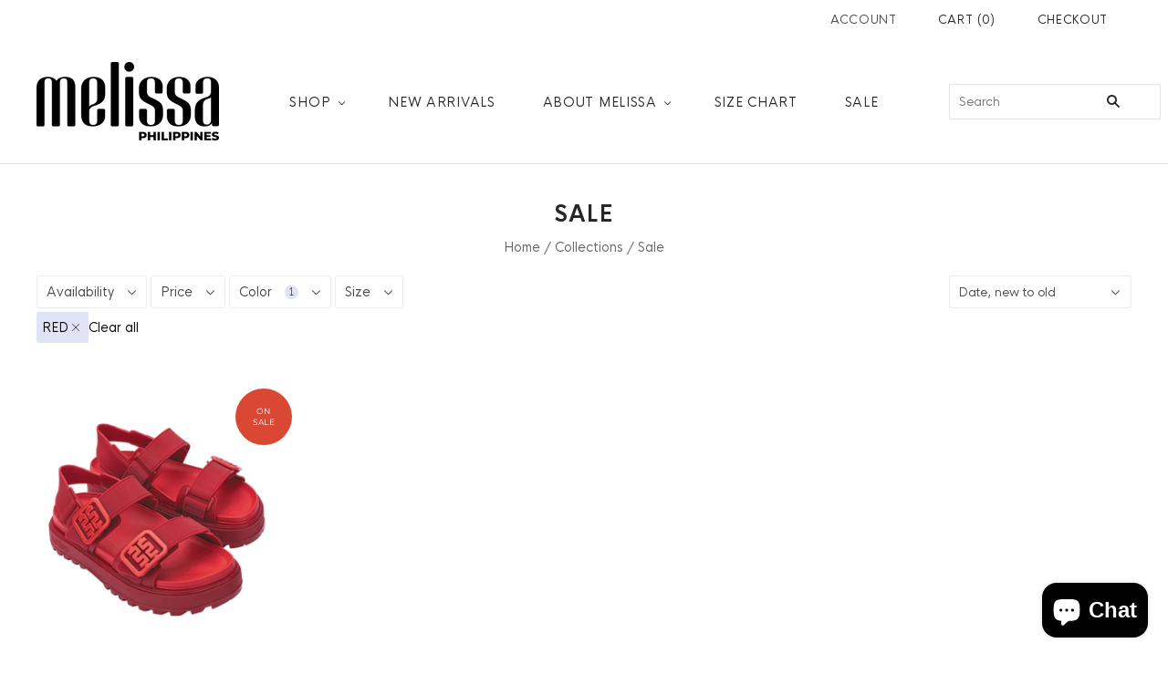

--- FILE ---
content_type: text/html; charset=utf-8
request_url: https://melissaphilippines.com/collections/sale?filter.v.option.color=RED
body_size: 31671
content:
<!doctype html>
<html
  class="
    no-js
    loading
  "
  lang="en"
>
<head>
  <link rel="stylesheet" href="https://obscure-escarpment-2240.herokuapp.com/stylesheets/bcpo-front.css">
  <script>var bcpo_product=null;  var bcpo_settings={"fallback":"buttons","auto_select":"on","load_main_image":"on","replaceImage":"on","border_style":"square","tooltips":"show","sold_out_style":"transparent","theme":"light","jumbo_colors":"medium","jumbo_images":"medium","circle_swatches":"","inventory_style":"amazon","override_ajax":"on","add_price_addons":"off","theme2":"off","money_format2":"₱{{amount}} PHP","money_format_without_currency":"₱{{amount}}","show_currency":"off","global_auto_image_options":"","global_color_options":"","global_colors":[{"key":"","value":"ecf42f"}],"shop_currency":"PHP"};var inventory_quantity = [];if(bcpo_product) { for (var i = 0; i < bcpo_product.variants.length; i += 1) { bcpo_product.variants[i].inventory_quantity = inventory_quantity[i]; }}window.bcpo = window.bcpo || {}; bcpo.cart = {"note":null,"attributes":{},"original_total_price":0,"total_price":0,"total_discount":0,"total_weight":0.0,"item_count":0,"items":[],"requires_shipping":false,"currency":"PHP","items_subtotal_price":0,"cart_level_discount_applications":[],"checkout_charge_amount":0}; bcpo.ogFormData = FormData; bcpo.money_with_currency_format = "₱{{amount}} PHP";bcpo.money_format = "₱{{amount}}";</script>
<!-- Global site tag (gtag.js) - Google Ads: 823977754 -->
<script async src="https://www.googletagmanager.com/gtag/js?id=AW-823977754"></script>
<script>
  window.dataLayer = window.dataLayer || [];
  function gtag(){dataLayer.push(arguments);}
  gtag('js', new Date());

  gtag('config', 'AW-823977754');
</script>

<script>GSXMLHttpRequest = XMLHttpRequest;</script>
  <meta charset="utf-8">
  <meta http-equiv="X-UA-Compatible" content="IE=edge,chrome=1">

  <!-- Preconnect Domains -->
  <link rel="preconnect" href="https://cdn.shopify.com" crossorigin>
  <link rel="preconnect" href="https://fonts.shopify.com" crossorigin>
  <link rel="preconnect" href="https://monorail-edge.shopifysvc.com">

  <!-- Preload Assets -->
  <link rel="preload" href="//melissaphilippines.com/cdn/shop/t/15/assets/chiko-icons.woff?v=12666650156901059331685972632" as="font" type="font/woff" crossorigin>
  <link rel="preload" href="//melissaphilippines.com/cdn/shop/t/15/assets/pxu-social-icons.woff?v=75149173774959108441685972632" as="font" type="font/woff" crossorigin>

  <link rel="preload" href="//melissaphilippines.com/cdn/shop/t/15/assets/theme.css?v=118998422495681045271759332662" as="style">

  <link rel="preload" href="//melissaphilippines.com/cdn/shop/t/15/assets/modernizr-2.8.2.min.js?v=38612161053245547031685972632" as="script">

  

  

  <link rel="preload" href="//melissaphilippines.com/cdn/shop/t/15/assets/grid.js?v=138726153295664929091685972632" as="script">

  <title>
    Sale

    

    

    
      &#8211; Melissa Philippines
    
  </title>

  

  
    <link rel="shortcut icon" href="//melissaphilippines.com/cdn/shop/files/favicon_99b83b97-8b0e-4383-bb40-da16d84b25f4_32x32.png?v=1643358903" type="image/png" />
  

  
    <link rel="canonical" href="https://melissaphilippines.com/collections/sale" />
  
  <meta name="viewport" content="width=device-width,initial-scale=1" />

  

<!-- Avada Boost Sales Script -->

      




          
          
          
          
          
          
          
          
          
          <script>
            const AVADA_ENHANCEMENTS = {};
            AVADA_ENHANCEMENTS.contentProtection = false;
            AVADA_ENHANCEMENTS.hideCheckoutButon = false;
            AVADA_ENHANCEMENTS.cartSticky = false;
            AVADA_ENHANCEMENTS.multiplePixelStatus = false;
            AVADA_ENHANCEMENTS.inactiveStatus = false;
            AVADA_ENHANCEMENTS.cartButtonAnimationStatus = false;
            AVADA_ENHANCEMENTS.whatsappStatus = false;
            AVADA_ENHANCEMENTS.messengerStatus = false;
            AVADA_ENHANCEMENTS.livechatStatus = false;
          </script>































      <script>
        const AVADA_CDT = {};
        AVADA_CDT.template = "collection";
        AVADA_CDT.collections = [];
        

        const AVADA_INVQTY = {};
        

        AVADA_CDT.cartitem = 0;
        AVADA_CDT.moneyformat = `₱{{amount}}`;
        AVADA_CDT.cartTotalPrice = 0;
        

        window.AVADA_BADGES = window.AVADA_BADGES || {};
        window.AVADA_BADGES = []

        window.AVADA_GENERAL_SETTINGS = window.AVADA_GENERAL_SETTINGS || {};
        window.AVADA_GENERAL_SETTINGS = {}

        window.AVADA_COUNDOWNS = window.AVADA_COUNDOWNS || {};
        window.AVADA_COUNDOWNS = [{"badgeStatus":true},{"appStatus":false}]

        window.AVADA_INACTIVE_TAB = window.AVADA_INACTIVE_TAB || {};
        window.AVADA_INACTIVE_TAB = null

        window.AVADA_LIVECHAT = window.AVADA_LIVECHAT || {};
        window.AVADA_LIVECHAT = {"whatsapp":[]}

        window.AVADA_STICKY_ATC = window.AVADA_STICKY_ATC || {};
        window.AVADA_STICKY_ATC = null

        window.AVADA_ATC_ANIMATION = window.AVADA_ATC_ANIMATION || {};
        window.AVADA_ATC_ANIMATION = null

        window.AVADA_SP = window.AVADA_SP || {};
        window.AVADA_SP = {"shop":"ztnNGqXdyxs9xC30L4ph","configuration":{"position":"bottom-left","hide_time_ago":false,"smart_hide":false,"smart_hide_time":3,"smart_hide_unit":"days","truncate_product_name":true,"display_duration":5,"first_delay":10,"pops_interval":10,"max_pops_display":20,"show_mobile":true,"mobile_position":"bottom","animation":"fadeInUp","out_animation":"fadeOutDown","with_sound":false,"display_order":"order","only_product_viewing":false,"notice_continuously":false,"custom_css":"","replay":true,"included_urls":"","excluded_urls":"","excluded_product_type":"","countries_all":true,"countries":[],"allow_show":"all","hide_close":true,"close_time":1,"close_time_unit":"days","support_rtl":false},"notifications":{"GBFWXhxp38DoEPS8yqXc":{"settings":{"heading_text":"{{first_name}} in {{city}}, {{country}}","heading_font_weight":500,"heading_font_size":12,"content_text":"Purchased {{product_name}}","content_font_weight":800,"content_font_size":13,"background_image":null,"background_color":"#000","heading_color":"#FFF","text_color":"#FFF","time_color":"#FFF","with_border":false,"border_color":"#333333","border_width":1,"border_radius":5,"image_border_radius":5,"heading_decoration":null,"hover_product_decoration":null,"hover_product_color":"#122234","with_box_shadow":true,"font":"Raleway","language_code":"en","with_static_map":false,"use_dynamic_names":false,"dynamic_names":"","use_flag":false,"popup_custom_link":"","popup_custom_image":"","display_type":"popup","use_counter":false,"counter_color":"#FFF","counter_unit_color":"#FFF","counter_unit_plural":"views","counter_unit_single":"view","truncate_product_name":false,"allow_show":"all","included_urls":"","excluded_urls":"\/password","position":"bottom-left","display_duration":5,"show_mobile":true,"mobile_position":"bottom","overwrite_settings":false,"overwrite_trigger_settings":true,"support_rtl":false},"type":"order","items":[{"shipping_country":"Philippines","shipping_first_name":"Arvin","date":"2022-12-13T12:27:32+08:00","shipping_city":"Mabini","map_url":"https:\/\/storage.googleapis.com\/avada-boost-sales.appspot.com\/maps\/Mabini.png","city":"Mabini","product_name":"Melissa Kira","country":"Philippines","product_id":6754469249162,"first_name":"Arvin","product_link":"https:\/\/melissa-philippines.myshopify.com\/products\/melissa-kira","product_image":"https:\/\/cdn.shopify.com\/s\/files\/1\/0569\/9007\/2970\/products\/MelissaKiraPNKWHT.jpg?v=1669528141","product_handle":"melissa-kira","relativeDate":"a few seconds ago","smart_hide":false,"flag_url":"https:\/\/cdn1.avada.io\/proofo\/flags\/076-philippines.svg"},{"product_handle":"melissa-sun-city-walk-ad","shipping_city":"Mabini","product_name":"MELISSA SUN CITY WALK","city":"Mabini","product_image":"https:\/\/cdn.shopify.com\/s\/files\/1\/0569\/9007\/2970\/products\/MELISSASUNCITYWALKADPink.jpg?v=1663474789","map_url":"https:\/\/storage.googleapis.com\/avada-boost-sales.appspot.com\/maps\/Mabini.png","date":"2022-12-13T12:27:32+08:00","product_id":6804087472266,"product_link":"https:\/\/melissa-philippines.myshopify.com\/products\/melissa-sun-city-walk-ad","shipping_country":"Philippines","first_name":"Arvin","country":"Philippines","shipping_first_name":"Arvin","relativeDate":"a few seconds ago","smart_hide":false,"flag_url":"https:\/\/cdn1.avada.io\/proofo\/flags\/076-philippines.svg"},{"shipping_city":"Cebu City","product_link":"https:\/\/melissa-philippines.myshopify.com\/products\/mini-ultragirl-101-dalmatian-s19","first_name":"Corena","city":"Cebu City","shipping_first_name":"Corena","map_url":"https:\/\/storage.googleapis.com\/avada-boost-sales.appspot.com\/maps\/Cebu City.png","product_handle":"mini-ultragirl-101-dalmatian-s19","country":"Philippines","product_id":7602733351050,"shipping_country":"Philippines","product_image":"https:\/\/cdn.shopify.com\/s\/files\/1\/0569\/9007\/2970\/products\/324685149200_tamanho_G.jpg?v=1669868018","date":"2022-12-13T11:54:23+08:00","product_name":"Mini Melissa Ultragirl + 101 Dalmatians","relativeDate":"33 minutes ago","smart_hide":false,"flag_url":"https:\/\/cdn1.avada.io\/proofo\/flags\/076-philippines.svg"},{"product_id":6754471346314,"shipping_country":"Philippines","shipping_city":"SAN JUAN","product_link":"https:\/\/melissa-philippines.myshopify.com\/products\/melissa-aura","date":"2022-12-13T11:45:26+08:00","city":"SAN JUAN","country":"Philippines","product_handle":"melissa-aura","product_image":"https:\/\/cdn.shopify.com\/s\/files\/1\/0569\/9007\/2970\/products\/MelissaAuraBGEBLK.jpg?v=1648122303","shipping_first_name":"SIR TRAVIS","product_name":"Melissa Aura","map_url":"https:\/\/storage.googleapis.com\/avada-boost-sales.appspot.com\/maps\/SAN JUAN.png","first_name":"SIR TRAVIS","relativeDate":"42 minutes ago","smart_hide":false,"flag_url":"https:\/\/cdn1.avada.io\/proofo\/flags\/076-philippines.svg"},{"product_link":"https:\/\/melissa-philippines.myshopify.com\/products\/melissa-aura","map_url":"https:\/\/storage.googleapis.com\/avada-boost-sales.appspot.com\/maps\/SAN JUAN.png","city":"SAN JUAN","country":"Philippines","shipping_city":"SAN JUAN","first_name":"SIR TRAVIS","product_handle":"melissa-aura","product_id":6754471346314,"shipping_country":"Philippines","product_name":"Melissa Aura","product_image":"https:\/\/cdn.shopify.com\/s\/files\/1\/0569\/9007\/2970\/products\/MelissaAuraBGEBLK.jpg?v=1648122303","shipping_first_name":"SIR TRAVIS","date":"2022-12-13T11:45:26+08:00","relativeDate":"42 minutes ago","smart_hide":false,"flag_url":"https:\/\/cdn1.avada.io\/proofo\/flags\/076-philippines.svg"},{"shipping_city":"SAN JUAN","product_handle":"melissa-pointy-stones","product_name":"Melissa Pointy Stones","product_image":"https:\/\/cdn.shopify.com\/s\/files\/1\/0569\/9007\/2970\/products\/MelissaPointyStonesGPINK.jpg?v=1664511354","city":"SAN JUAN","product_id":6754474066058,"shipping_first_name":"SIR TRAVIS","product_link":"https:\/\/melissa-philippines.myshopify.com\/products\/melissa-pointy-stones","map_url":"https:\/\/storage.googleapis.com\/avada-boost-sales.appspot.com\/maps\/SAN JUAN.png","shipping_country":"Philippines","country":"Philippines","first_name":"SIR TRAVIS","date":"2022-12-13T11:45:26+08:00","relativeDate":"42 minutes ago","smart_hide":false,"flag_url":"https:\/\/cdn1.avada.io\/proofo\/flags\/076-philippines.svg"},{"map_url":"https:\/\/storage.googleapis.com\/avada-boost-sales.appspot.com\/maps\/Lipa City.png","product_name":"Mini Melissa Mar Sandal Fly","shipping_first_name":"Jhana","shipping_city":"Lipa City","city":"Lipa City","product_id":6760413757578,"product_image":"https:\/\/cdn.shopify.com\/s\/files\/1\/0569\/9007\/2970\/products\/MiniMelissaMarSandalFlyLILCGLD.jpg?v=1666523641","first_name":"Jhana","product_link":"https:\/\/melissa-philippines.myshopify.com\/products\/mini-mar-sandal-fly","date":"2022-12-13T11:02:33+08:00","country":"Philippines","shipping_country":"Philippines","product_handle":"mini-mar-sandal-fly","relativeDate":"an hour ago","smart_hide":false,"flag_url":"https:\/\/cdn1.avada.io\/proofo\/flags\/076-philippines.svg"},{"first_name":"Jhana","date":"2022-12-13T11:02:33+08:00","product_name":"Mini Melissa Mar Sandal Sweet Dreams","product_id":6760413823114,"product_image":"https:\/\/cdn.shopify.com\/s\/files\/1\/0569\/9007\/2970\/products\/MiniMelissaMarSandalSweetDreamsBLUEGLD.jpg?v=1645440296","shipping_city":"Lipa City","product_handle":"mini-mar-sandal-sweet-dreams","shipping_country":"Philippines","product_link":"https:\/\/melissa-philippines.myshopify.com\/products\/mini-mar-sandal-sweet-dreams","city":"Lipa City","map_url":"https:\/\/storage.googleapis.com\/avada-boost-sales.appspot.com\/maps\/Lipa City.png","shipping_first_name":"Jhana","country":"Philippines","relativeDate":"an hour ago","smart_hide":false,"flag_url":"https:\/\/cdn1.avada.io\/proofo\/flags\/076-philippines.svg"},{"city":"Manila","product_name":"Melissa Pointy + Vivienne Westwood","product_link":"https:\/\/melissa-philippines.myshopify.com\/products\/melissa-vivienne-westwood-pointy","country":"Philippines","shipping_city":"Manila","product_image":"https:\/\/cdn.shopify.com\/s\/files\/1\/0569\/9007\/2970\/products\/MelissaPointy_VivienneWestwoodBGEGOLD.jpg?v=1646190862","shipping_first_name":"Lyleth","shipping_country":"Philippines","first_name":"Lyleth","map_url":"https:\/\/storage.googleapis.com\/avada-boost-sales.appspot.com\/maps\/Manila.png","product_handle":"melissa-vivienne-westwood-pointy","product_id":6754476654730,"date":"2022-12-13T10:54:34+08:00","relativeDate":"2 hours ago","smart_hide":false,"flag_url":"https:\/\/cdn1.avada.io\/proofo\/flags\/076-philippines.svg"},{"date":"2022-12-13T10:54:34+08:00","product_name":"Melissa Beach Slide Next Gen + BT21","country":"Philippines","first_name":"Lyleth","map_url":"https:\/\/storage.googleapis.com\/avada-boost-sales.appspot.com\/maps\/Manila.png","shipping_city":"Manila","shipping_country":"Philippines","shipping_first_name":"Lyleth","product_handle":"melissa-beach-slide-nxt-gen-bt21","city":"Manila","product_image":"https:\/\/cdn.shopify.com\/s\/files\/1\/0569\/9007\/2970\/products\/MELISSABEACHSLIDENEXTGEN_BT21AD.PNK.jpg?v=1666523385","product_id":6754481209482,"product_link":"https:\/\/melissa-philippines.myshopify.com\/products\/melissa-beach-slide-nxt-gen-bt21","relativeDate":"2 hours ago","smart_hide":false,"flag_url":"https:\/\/cdn1.avada.io\/proofo\/flags\/076-philippines.svg"},{"country":"Philippines","product_link":"https:\/\/melissa-philippines.myshopify.com\/products\/mini-ultragirl-princess","city":"Kawit","product_name":"Mini Melissa Ultragirl Princess","product_image":"https:\/\/cdn.shopify.com\/s\/files\/1\/0569\/9007\/2970\/products\/MiniMelissaUltragirlPrincessGYELLOW.jpg?v=1666523524","product_id":6760411103370,"shipping_country":"Philippines","shipping_first_name":"Kathleen","shipping_city":"Kawit","product_handle":"mini-ultragirl-princess","first_name":"Kathleen","date":"2022-12-13T10:54:08+08:00","map_url":"https:\/\/storage.googleapis.com\/avada-boost-sales.appspot.com\/maps\/Kawit.png","relativeDate":"2 hours ago","smart_hide":false,"flag_url":"https:\/\/cdn1.avada.io\/proofo\/flags\/076-philippines.svg"},{"city":"Kawit","shipping_first_name":"Kathleen","product_handle":"mini-ultragirl-little-mermaid","product_link":"https:\/\/melissa-philippines.myshopify.com\/products\/mini-ultragirl-little-mermaid","country":"Philippines","product_name":"Mini Melissa Ultragirl + Little Mermaid","first_name":"Kathleen","product_image":"https:\/\/cdn.shopify.com\/s\/files\/1\/0569\/9007\/2970\/products\/MiniMelissaUltragirl_LittleMermaidBGEPNK.jpg?v=1645499126","shipping_city":"Kawit","date":"2022-12-13T10:54:08+08:00","product_id":6760414085258,"shipping_country":"Philippines","map_url":"https:\/\/storage.googleapis.com\/avada-boost-sales.appspot.com\/maps\/Kawit.png","relativeDate":"2 hours ago","smart_hide":false,"flag_url":"https:\/\/cdn1.avada.io\/proofo\/flags\/076-philippines.svg"},{"product_link":"https:\/\/melissa-philippines.myshopify.com\/products\/megan-s23","shipping_city":"Quezon City","product_name":"Melissa Megan","date":"2022-12-13T10:41:08+08:00","city":"Quezon City","product_image":"https:\/\/cdn.shopify.com\/s\/files\/1\/0569\/9007\/2970\/products\/MELISSAMEGANORANGE_1.jpg?v=1666691942","shipping_country":"Philippines","first_name":"Shelly","shipping_first_name":"Shelly","product_id":7569327030410,"map_url":"https:\/\/storage.googleapis.com\/avada-boost-sales.appspot.com\/maps\/Quezon City.png","country":"Philippines","product_handle":"megan-s23","relativeDate":"2 hours ago","smart_hide":false,"flag_url":"https:\/\/cdn1.avada.io\/proofo\/flags\/076-philippines.svg"},{"product_link":"https:\/\/melissa-philippines.myshopify.com\/products\/megan-s23","first_name":"Shelly","country":"Philippines","shipping_city":"Quezon City","product_handle":"megan-s23","product_image":"https:\/\/cdn.shopify.com\/s\/files\/1\/0569\/9007\/2970\/products\/MELISSAMEGANORANGE_1.jpg?v=1666691942","date":"2022-12-13T10:41:08+08:00","product_name":"Melissa Megan","shipping_first_name":"Shelly","shipping_country":"Philippines","map_url":"https:\/\/storage.googleapis.com\/avada-boost-sales.appspot.com\/maps\/Quezon City.png","city":"Quezon City","product_id":7569327030410,"relativeDate":"2 hours ago","smart_hide":false,"flag_url":"https:\/\/cdn1.avada.io\/proofo\/flags\/076-philippines.svg"},{"product_link":"https:\/\/melissa-philippines.myshopify.com\/products\/mini-sweet-love-ii","city":"Taguig city","product_name":"Mini Melissa Sweet Love II","product_image":"https:\/\/cdn.shopify.com\/s\/files\/1\/0569\/9007\/2970\/products\/MiniMelissaSweetLoveIIGBGBGE.jpg?v=1648454149","first_name":"Avy","product_handle":"mini-sweet-love-ii","map_url":"https:\/\/storage.googleapis.com\/avada-boost-sales.appspot.com\/maps\/Taguig city.png","country":"Philippines","shipping_first_name":"Avy","product_id":6760414019722,"shipping_country":"Philippines","date":"2022-12-13T10:37:25+08:00","shipping_city":"Taguig city","relativeDate":"2 hours ago","smart_hide":false,"flag_url":"https:\/\/cdn1.avada.io\/proofo\/flags\/076-philippines.svg"},{"date":"2022-12-13T10:37:25+08:00","product_name":"Mini Melissa Campana Zigzag V","shipping_country":"Philippines","product_link":"https:\/\/melissa-philippines.myshopify.com\/products\/mini-campana-zigzag-v","product_id":6760410480778,"city":"Taguig city","product_handle":"mini-campana-zigzag-v","shipping_first_name":"Avy","product_image":"https:\/\/cdn.shopify.com\/s\/files\/1\/0569\/9007\/2970\/products\/MiniMelissaCampanaZigzagVGBLUE.jpg?v=1648633614","first_name":"Avy","country":"Philippines","shipping_city":"Taguig city","map_url":"https:\/\/storage.googleapis.com\/avada-boost-sales.appspot.com\/maps\/Taguig city.png","relativeDate":"2 hours ago","smart_hide":false,"flag_url":"https:\/\/cdn1.avada.io\/proofo\/flags\/076-philippines.svg"},{"product_name":"Melissa Flip Flop Sweet III","map_url":"https:\/\/storage.googleapis.com\/avada-boost-sales.appspot.com\/maps\/Taguig.png","product_id":6754490548362,"city":"Taguig","first_name":"Cassie","product_link":"https:\/\/melissa-philippines.myshopify.com\/products\/melissa-flip-flop-sweet-iii","date":"2022-12-13T10:27:36+08:00","shipping_country":"Philippines","product_image":"https:\/\/cdn.shopify.com\/s\/files\/1\/0569\/9007\/2970\/products\/MelissaFlipFlopSweetIIIPINK.jpg?v=1665802381","country":"Philippines","shipping_first_name":"Cassie","product_handle":"melissa-flip-flop-sweet-iii","shipping_city":"Taguig","relativeDate":"2 hours ago","smart_hide":false,"flag_url":"https:\/\/cdn1.avada.io\/proofo\/flags\/076-philippines.svg"},{"product_image":"https:\/\/cdn.shopify.com\/s\/files\/1\/0569\/9007\/2970\/products\/MelissaSunVenicePlatformPINK.jpg?v=1648262804","country":"Philippines","map_url":"https:\/\/storage.googleapis.com\/avada-boost-sales.appspot.com\/maps\/Taguig.png","shipping_city":"Taguig","product_link":"https:\/\/melissa-philippines.myshopify.com\/products\/melissa-sun-venice-platform","date":"2022-12-13T10:27:36+08:00","shipping_first_name":"Cassie","product_id":6754497134730,"product_name":"Melissa Sun Venice Platform","city":"Taguig","shipping_country":"Philippines","product_handle":"melissa-sun-venice-platform","first_name":"Cassie","relativeDate":"2 hours ago","smart_hide":false,"flag_url":"https:\/\/cdn1.avada.io\/proofo\/flags\/076-philippines.svg"},{"city":"SAN JUAN","product_image":"https:\/\/cdn.shopify.com\/s\/files\/1\/0569\/9007\/2970\/products\/MELISSALUCYSANDALADBLUE_1.jpg?v=1663846008","map_url":"https:\/\/storage.googleapis.com\/avada-boost-sales.appspot.com\/maps\/SAN JUAN.png","first_name":"MARKETING","country":"Philippines","product_link":"https:\/\/melissa-philippines.myshopify.com\/products\/lucy-sandal-f22","shipping_country":"Philippines","shipping_first_name":"MARKETING","product_name":"Melissa Lucy Sandal","date":"2022-12-13T09:42:02+08:00","shipping_city":"SAN JUAN","product_id":7533285965962,"product_handle":"lucy-sandal-f22","relativeDate":"3 hours ago","smart_hide":false,"flag_url":"https:\/\/cdn1.avada.io\/proofo\/flags\/076-philippines.svg"},{"product_image":"https:\/\/cdn.shopify.com\/s\/files\/1\/0569\/9007\/2970\/products\/326950195600_G.jpg?v=1648261702","country":"Philippines","map_url":"https:\/\/storage.googleapis.com\/avada-boost-sales.appspot.com\/maps\/San Juan City.png","product_id":6760414576778,"date":"2022-12-13T09:40:31+08:00","shipping_country":"Philippines","city":"San Juan City","product_name":"Melissa My First Mini Melissa III","shipping_first_name":"Anne","product_link":"https:\/\/melissa-philippines.myshopify.com\/products\/my-first-mini-melissa-iii","shipping_city":"San Juan City","product_handle":"my-first-mini-melissa-iii","first_name":"Anne","relativeDate":"3 hours ago","smart_hide":false,"flag_url":"https:\/\/cdn1.avada.io\/proofo\/flags\/076-philippines.svg"},{"shipping_first_name":"Celes","map_url":"https:\/\/storage.googleapis.com\/avada-boost-sales.appspot.com\/maps\/Taguig.png","product_handle":"mini-velvet-sandal","date":"2022-12-13T09:13:21+08:00","product_image":"https:\/\/cdn.shopify.com\/s\/files\/1\/0569\/9007\/2970\/products\/334830658700_G.jpg?v=1649048183","shipping_city":"Taguig","city":"Taguig","shipping_country":"Philippines","product_id":6760412348554,"product_link":"https:\/\/melissa-philippines.myshopify.com\/products\/mini-velvet-sandal","first_name":"Celes","product_name":"Mini Melissa Velvet Sandal","country":"Philippines","relativeDate":"3 hours ago","smart_hide":false,"flag_url":"https:\/\/cdn1.avada.io\/proofo\/flags\/076-philippines.svg"},{"product_image":"https:\/\/cdn.shopify.com\/s\/files\/1\/0569\/9007\/2970\/products\/MINIMELISSAHARMONICSWEETVINFPink.jpg?v=1647999549","first_name":"Ria Marjorie","shipping_city":"Tagbilaran","product_id":6804088914058,"shipping_first_name":"Ria Marjorie","country":"Philippines","product_link":"https:\/\/melissa-philippines.myshopify.com\/products\/mini-melissa-harmonic-sweet-v-inf","city":"Tagbilaran","map_url":"https:\/\/storage.googleapis.com\/avada-boost-sales.appspot.com\/maps\/Tagbilaran.png","date":"2022-12-13T09:11:04+08:00","product_handle":"mini-melissa-harmonic-sweet-v-inf","product_name":"Mini Melissa Harmonic Sweet V for Kids and Teens","shipping_country":"Philippines","relativeDate":"3 hours ago","smart_hide":false,"flag_url":"https:\/\/cdn1.avada.io\/proofo\/flags\/076-philippines.svg"},{"product_image":"https:\/\/cdn.shopify.com\/s\/files\/1\/0569\/9007\/2970\/products\/MiniMelissaUltragirlPrincessGYELLOW.jpg?v=1666523524","shipping_country":"Philippines","shipping_city":"Tagbilaran","product_name":"Mini Melissa Ultragirl Princess","map_url":"https:\/\/storage.googleapis.com\/avada-boost-sales.appspot.com\/maps\/Tagbilaran.png","first_name":"Ria Marjorie","shipping_first_name":"Ria Marjorie","product_id":6760411103370,"date":"2022-12-13T09:11:04+08:00","country":"Philippines","city":"Tagbilaran","product_handle":"mini-ultragirl-princess","product_link":"https:\/\/melissa-philippines.myshopify.com\/products\/mini-ultragirl-princess","relativeDate":"3 hours ago","smart_hide":false,"flag_url":"https:\/\/cdn1.avada.io\/proofo\/flags\/076-philippines.svg"},{"date":"2022-12-13T07:58:06+08:00","map_url":"https:\/\/storage.googleapis.com\/avada-boost-sales.appspot.com\/maps\/Bacoor City.png","product_link":"https:\/\/melissa-philippines.myshopify.com\/products\/mini-melissa-harmonic-garden-inf","product_id":6760423751818,"first_name":"Cristina","product_handle":"mini-melissa-harmonic-garden-inf","product_image":"https:\/\/cdn.shopify.com\/s\/files\/1\/0569\/9007\/2970\/products\/HARMONICGARDEN-TEENSLPNK_1.jpg?v=1650598263","shipping_first_name":"Cristina","shipping_city":"Bacoor City","country":"Philippines","shipping_country":"Philippines","product_name":"Mini Melissa Harmonic Garden INF for Kids and Teens","city":"Bacoor City","relativeDate":"4 hours ago","smart_hide":false,"flag_url":"https:\/\/cdn1.avada.io\/proofo\/flags\/076-philippines.svg"},{"shipping_city":"ILOILO","product_id":7602732990602,"product_handle":"mini-possession-f18","first_name":"BERLU JOY","map_url":"https:\/\/storage.googleapis.com\/avada-boost-sales.appspot.com\/maps\/ILOILO.png","product_name":"Mini Melissa Possession","shipping_country":"Philippines","city":"ILOILO","country":"Philippines","product_link":"https:\/\/melissa-philippines.myshopify.com\/products\/mini-possession-f18","shipping_first_name":"BERLU JOY","product_image":"https:\/\/cdn.shopify.com\/s\/files\/1\/0569\/9007\/2970\/products\/MiniMelissaPossessionBLACK.jpg?v=1669866516","date":"2022-12-13T07:33:45+08:00","relativeDate":"5 hours ago","smart_hide":false,"flag_url":"https:\/\/cdn1.avada.io\/proofo\/flags\/076-philippines.svg"},{"map_url":"https:\/\/storage.googleapis.com\/avada-boost-sales.appspot.com\/maps\/ILOILO.png","first_name":"BERLU JOY","product_link":"https:\/\/melissa-philippines.myshopify.com\/products\/mini-ultragirl-frozen","date":"2022-12-13T07:33:45+08:00","shipping_first_name":"BERLU JOY","country":"Philippines","product_name":"Mini Melissa Ultragirl + Frozen","shipping_country":"Philippines","product_image":"https:\/\/cdn.shopify.com\/s\/files\/1\/0569\/9007\/2970\/products\/MiniMelissaUltragirl_FrozenGLSGBLU.jpg?v=1648445604","product_id":6760414380170,"shipping_city":"ILOILO","product_handle":"mini-ultragirl-frozen","city":"ILOILO","relativeDate":"5 hours ago","smart_hide":false,"flag_url":"https:\/\/cdn1.avada.io\/proofo\/flags\/076-philippines.svg"},{"shipping_country":"Philippines","country":"Philippines","product_name":"Melissa Doll XIX","product_id":6754483601546,"shipping_first_name":"Susan","map_url":"https:\/\/storage.googleapis.com\/avada-boost-sales.appspot.com\/maps\/Quezon City.png","product_image":"https:\/\/cdn.shopify.com\/s\/files\/1\/0569\/9007\/2970\/products\/MelissaDollXIXBEIGE.jpg?v=1646226842","city":"Quezon City","product_link":"https:\/\/melissa-philippines.myshopify.com\/products\/melissa-doll-xix","date":"2022-12-13T06:58:26+08:00","product_handle":"melissa-doll-xix","shipping_city":"Quezon City","first_name":"Susan","relativeDate":"5 hours ago","smart_hide":false,"flag_url":"https:\/\/cdn1.avada.io\/proofo\/flags\/076-philippines.svg"},{"map_url":"https:\/\/storage.googleapis.com\/avada-boost-sales.appspot.com\/maps\/TAYTAY.png","first_name":"Amelia","shipping_first_name":"Amelia","city":"TAYTAY","product_image":"https:\/\/cdn.shopify.com\/s\/files\/1\/0569\/9007\/2970\/products\/MiniMelissaPossessionBLACK.jpg?v=1669866516","product_name":"Mini Melissa Possession","product_link":"https:\/\/melissa-philippines.myshopify.com\/products\/mini-possession-f18","shipping_country":"Philippines","country":"Philippines","product_id":7602732990602,"date":"2022-12-13T06:18:23+08:00","shipping_city":"TAYTAY","product_handle":"mini-possession-f18","relativeDate":"6 hours ago","smart_hide":false,"flag_url":"https:\/\/cdn1.avada.io\/proofo\/flags\/076-philippines.svg"},{"shipping_first_name":"Amelia","product_image":"https:\/\/cdn.shopify.com\/s\/files\/1\/0569\/9007\/2970\/products\/MelissaPossessionKidsandTeensLPNK.jpg?v=1653117872","product_name":"Mini Melissa Possession for Kids and Teens","country":"Philippines","city":"TAYTAY","date":"2022-12-13T06:18:23+08:00","map_url":"https:\/\/storage.googleapis.com\/avada-boost-sales.appspot.com\/maps\/TAYTAY.png","product_link":"https:\/\/melissa-philippines.myshopify.com\/products\/possession-kids-and-teens","shipping_city":"TAYTAY","first_name":"Amelia","product_handle":"possession-kids-and-teens","product_id":6760399143050,"shipping_country":"Philippines","relativeDate":"6 hours ago","smart_hide":false,"flag_url":"https:\/\/cdn1.avada.io\/proofo\/flags\/076-philippines.svg"},{"product_image":"https:\/\/cdn.shopify.com\/s\/files\/1\/0569\/9007\/2970\/products\/MELISSAIVYSLIDEBEIGEORANGE_1.jpg?v=1663845236","shipping_country":"Philippines","map_url":"https:\/\/storage.googleapis.com\/avada-boost-sales.appspot.com\/maps\/Bacoor.png","product_handle":"ivy-slide-f22","shipping_city":"Bacoor","country":"Philippines","product_link":"https:\/\/melissa-philippines.myshopify.com\/products\/ivy-slide-f22","date":"2022-12-13T02:46:08+08:00","shipping_first_name":"Toni Ross","product_id":7533285277834,"first_name":"Toni Ross","city":"Bacoor","product_name":"Melissa Ivy Slide","relativeDate":"10 hours ago","smart_hide":false,"flag_url":"https:\/\/cdn1.avada.io\/proofo\/flags\/076-philippines.svg"}],"source":"shopify\/order"}},"removeBranding":true}

         window.AVADA_BS_FSB = window.AVADA_BS_FSB || {};
         window.AVADA_BS_FSB = {
          bars: [],
          cart: 0,
          compatible: {
            langify: ''
          }
        }
      </script>
<!-- /Avada Boost Sales Script -->



<script>window.performance && window.performance.mark && window.performance.mark('shopify.content_for_header.start');</script><meta name="google-site-verification" content="cX76sO8h_b4m1q_qaPn1UrIlGkhb6u1vdeqeSRl-8ck">
<meta id="shopify-digital-wallet" name="shopify-digital-wallet" content="/56990072970/digital_wallets/dialog">
<meta name="shopify-checkout-api-token" content="9f799adb07de0a803507b5039b512cf1">
<meta id="in-context-paypal-metadata" data-shop-id="56990072970" data-venmo-supported="false" data-environment="production" data-locale="en_US" data-paypal-v4="true" data-currency="PHP">
<link rel="alternate" type="application/atom+xml" title="Feed" href="/collections/sale.atom" />
<link rel="alternate" type="application/json+oembed" href="https://melissaphilippines.com/collections/sale.oembed">
<script async="async" src="/checkouts/internal/preloads.js?locale=en-PH"></script>
<script id="shopify-features" type="application/json">{"accessToken":"9f799adb07de0a803507b5039b512cf1","betas":["rich-media-storefront-analytics"],"domain":"melissaphilippines.com","predictiveSearch":true,"shopId":56990072970,"locale":"en"}</script>
<script>var Shopify = Shopify || {};
Shopify.shop = "melissa-philippines.myshopify.com";
Shopify.locale = "en";
Shopify.currency = {"active":"PHP","rate":"1.0"};
Shopify.country = "PH";
Shopify.theme = {"name":"BAU MONTSERRAT 6.6","id":130626551946,"schema_name":"Grid","schema_version":"5.0.1","theme_store_id":718,"role":"main"};
Shopify.theme.handle = "null";
Shopify.theme.style = {"id":null,"handle":null};
Shopify.cdnHost = "melissaphilippines.com/cdn";
Shopify.routes = Shopify.routes || {};
Shopify.routes.root = "/";</script>
<script type="module">!function(o){(o.Shopify=o.Shopify||{}).modules=!0}(window);</script>
<script>!function(o){function n(){var o=[];function n(){o.push(Array.prototype.slice.apply(arguments))}return n.q=o,n}var t=o.Shopify=o.Shopify||{};t.loadFeatures=n(),t.autoloadFeatures=n()}(window);</script>
<script id="shop-js-analytics" type="application/json">{"pageType":"collection"}</script>
<script defer="defer" async type="module" src="//melissaphilippines.com/cdn/shopifycloud/shop-js/modules/v2/client.init-shop-cart-sync_BT-GjEfc.en.esm.js"></script>
<script defer="defer" async type="module" src="//melissaphilippines.com/cdn/shopifycloud/shop-js/modules/v2/chunk.common_D58fp_Oc.esm.js"></script>
<script defer="defer" async type="module" src="//melissaphilippines.com/cdn/shopifycloud/shop-js/modules/v2/chunk.modal_xMitdFEc.esm.js"></script>
<script type="module">
  await import("//melissaphilippines.com/cdn/shopifycloud/shop-js/modules/v2/client.init-shop-cart-sync_BT-GjEfc.en.esm.js");
await import("//melissaphilippines.com/cdn/shopifycloud/shop-js/modules/v2/chunk.common_D58fp_Oc.esm.js");
await import("//melissaphilippines.com/cdn/shopifycloud/shop-js/modules/v2/chunk.modal_xMitdFEc.esm.js");

  window.Shopify.SignInWithShop?.initShopCartSync?.({"fedCMEnabled":true,"windoidEnabled":true});

</script>
<script>(function() {
  var isLoaded = false;
  function asyncLoad() {
    if (isLoaded) return;
    isLoaded = true;
    var urls = ["https:\/\/boostsales.apps.avada.io\/scripttag\/countdown\/avada-countdown.min.js?shop=melissa-philippines.myshopify.com","https:\/\/boostsales.apps.avada.io\/scripttag\/badge\/avada-badge.min.js?shop=melissa-philippines.myshopify.com","https:\/\/chimpstatic.com\/mcjs-connected\/js\/users\/e55fc3507cbbc92301bdb4582\/ce9eef35242c5dc04a7c2d67b.js?shop=melissa-philippines.myshopify.com","\/\/cdn.shopify.com\/proxy\/eec75ef3b8db3e6923b5063e1467be9c471e96a5b916fc68502b650a2dd4a5da\/obscure-escarpment-2240.herokuapp.com\/js\/best_custom_product_options.js?shop=melissa-philippines.myshopify.com\u0026sp-cache-control=cHVibGljLCBtYXgtYWdlPTkwMA","https:\/\/cdn.hextom.com\/js\/freeshippingbar.js?shop=melissa-philippines.myshopify.com"];
    for (var i = 0; i < urls.length; i++) {
      var s = document.createElement('script');
      s.type = 'text/javascript';
      s.async = true;
      s.src = urls[i];
      var x = document.getElementsByTagName('script')[0];
      x.parentNode.insertBefore(s, x);
    }
  };
  if(window.attachEvent) {
    window.attachEvent('onload', asyncLoad);
  } else {
    window.addEventListener('load', asyncLoad, false);
  }
})();</script>
<script id="__st">var __st={"a":56990072970,"offset":28800,"reqid":"7f92356c-dd6f-4f9f-b969-52ff3da2c1e6-1769043391","pageurl":"melissaphilippines.com\/collections\/sale?filter.v.option.color=RED","u":"32b9db43c5da","p":"collection","rtyp":"collection","rid":266773561482};</script>
<script>window.ShopifyPaypalV4VisibilityTracking = true;</script>
<script id="captcha-bootstrap">!function(){'use strict';const t='contact',e='account',n='new_comment',o=[[t,t],['blogs',n],['comments',n],[t,'customer']],c=[[e,'customer_login'],[e,'guest_login'],[e,'recover_customer_password'],[e,'create_customer']],r=t=>t.map((([t,e])=>`form[action*='/${t}']:not([data-nocaptcha='true']) input[name='form_type'][value='${e}']`)).join(','),a=t=>()=>t?[...document.querySelectorAll(t)].map((t=>t.form)):[];function s(){const t=[...o],e=r(t);return a(e)}const i='password',u='form_key',d=['recaptcha-v3-token','g-recaptcha-response','h-captcha-response',i],f=()=>{try{return window.sessionStorage}catch{return}},m='__shopify_v',_=t=>t.elements[u];function p(t,e,n=!1){try{const o=window.sessionStorage,c=JSON.parse(o.getItem(e)),{data:r}=function(t){const{data:e,action:n}=t;return t[m]||n?{data:e,action:n}:{data:t,action:n}}(c);for(const[e,n]of Object.entries(r))t.elements[e]&&(t.elements[e].value=n);n&&o.removeItem(e)}catch(o){console.error('form repopulation failed',{error:o})}}const l='form_type',E='cptcha';function T(t){t.dataset[E]=!0}const w=window,h=w.document,L='Shopify',v='ce_forms',y='captcha';let A=!1;((t,e)=>{const n=(g='f06e6c50-85a8-45c8-87d0-21a2b65856fe',I='https://cdn.shopify.com/shopifycloud/storefront-forms-hcaptcha/ce_storefront_forms_captcha_hcaptcha.v1.5.2.iife.js',D={infoText:'Protected by hCaptcha',privacyText:'Privacy',termsText:'Terms'},(t,e,n)=>{const o=w[L][v],c=o.bindForm;if(c)return c(t,g,e,D).then(n);var r;o.q.push([[t,g,e,D],n]),r=I,A||(h.body.append(Object.assign(h.createElement('script'),{id:'captcha-provider',async:!0,src:r})),A=!0)});var g,I,D;w[L]=w[L]||{},w[L][v]=w[L][v]||{},w[L][v].q=[],w[L][y]=w[L][y]||{},w[L][y].protect=function(t,e){n(t,void 0,e),T(t)},Object.freeze(w[L][y]),function(t,e,n,w,h,L){const[v,y,A,g]=function(t,e,n){const i=e?o:[],u=t?c:[],d=[...i,...u],f=r(d),m=r(i),_=r(d.filter((([t,e])=>n.includes(e))));return[a(f),a(m),a(_),s()]}(w,h,L),I=t=>{const e=t.target;return e instanceof HTMLFormElement?e:e&&e.form},D=t=>v().includes(t);t.addEventListener('submit',(t=>{const e=I(t);if(!e)return;const n=D(e)&&!e.dataset.hcaptchaBound&&!e.dataset.recaptchaBound,o=_(e),c=g().includes(e)&&(!o||!o.value);(n||c)&&t.preventDefault(),c&&!n&&(function(t){try{if(!f())return;!function(t){const e=f();if(!e)return;const n=_(t);if(!n)return;const o=n.value;o&&e.removeItem(o)}(t);const e=Array.from(Array(32),(()=>Math.random().toString(36)[2])).join('');!function(t,e){_(t)||t.append(Object.assign(document.createElement('input'),{type:'hidden',name:u})),t.elements[u].value=e}(t,e),function(t,e){const n=f();if(!n)return;const o=[...t.querySelectorAll(`input[type='${i}']`)].map((({name:t})=>t)),c=[...d,...o],r={};for(const[a,s]of new FormData(t).entries())c.includes(a)||(r[a]=s);n.setItem(e,JSON.stringify({[m]:1,action:t.action,data:r}))}(t,e)}catch(e){console.error('failed to persist form',e)}}(e),e.submit())}));const S=(t,e)=>{t&&!t.dataset[E]&&(n(t,e.some((e=>e===t))),T(t))};for(const o of['focusin','change'])t.addEventListener(o,(t=>{const e=I(t);D(e)&&S(e,y())}));const B=e.get('form_key'),M=e.get(l),P=B&&M;t.addEventListener('DOMContentLoaded',(()=>{const t=y();if(P)for(const e of t)e.elements[l].value===M&&p(e,B);[...new Set([...A(),...v().filter((t=>'true'===t.dataset.shopifyCaptcha))])].forEach((e=>S(e,t)))}))}(h,new URLSearchParams(w.location.search),n,t,e,['guest_login'])})(!0,!0)}();</script>
<script integrity="sha256-4kQ18oKyAcykRKYeNunJcIwy7WH5gtpwJnB7kiuLZ1E=" data-source-attribution="shopify.loadfeatures" defer="defer" src="//melissaphilippines.com/cdn/shopifycloud/storefront/assets/storefront/load_feature-a0a9edcb.js" crossorigin="anonymous"></script>
<script data-source-attribution="shopify.dynamic_checkout.dynamic.init">var Shopify=Shopify||{};Shopify.PaymentButton=Shopify.PaymentButton||{isStorefrontPortableWallets:!0,init:function(){window.Shopify.PaymentButton.init=function(){};var t=document.createElement("script");t.src="https://melissaphilippines.com/cdn/shopifycloud/portable-wallets/latest/portable-wallets.en.js",t.type="module",document.head.appendChild(t)}};
</script>
<script data-source-attribution="shopify.dynamic_checkout.buyer_consent">
  function portableWalletsHideBuyerConsent(e){var t=document.getElementById("shopify-buyer-consent"),n=document.getElementById("shopify-subscription-policy-button");t&&n&&(t.classList.add("hidden"),t.setAttribute("aria-hidden","true"),n.removeEventListener("click",e))}function portableWalletsShowBuyerConsent(e){var t=document.getElementById("shopify-buyer-consent"),n=document.getElementById("shopify-subscription-policy-button");t&&n&&(t.classList.remove("hidden"),t.removeAttribute("aria-hidden"),n.addEventListener("click",e))}window.Shopify?.PaymentButton&&(window.Shopify.PaymentButton.hideBuyerConsent=portableWalletsHideBuyerConsent,window.Shopify.PaymentButton.showBuyerConsent=portableWalletsShowBuyerConsent);
</script>
<script data-source-attribution="shopify.dynamic_checkout.cart.bootstrap">document.addEventListener("DOMContentLoaded",(function(){function t(){return document.querySelector("shopify-accelerated-checkout-cart, shopify-accelerated-checkout")}if(t())Shopify.PaymentButton.init();else{new MutationObserver((function(e,n){t()&&(Shopify.PaymentButton.init(),n.disconnect())})).observe(document.body,{childList:!0,subtree:!0})}}));
</script>
<link id="shopify-accelerated-checkout-styles" rel="stylesheet" media="screen" href="https://melissaphilippines.com/cdn/shopifycloud/portable-wallets/latest/accelerated-checkout-backwards-compat.css" crossorigin="anonymous">
<style id="shopify-accelerated-checkout-cart">
        #shopify-buyer-consent {
  margin-top: 1em;
  display: inline-block;
  width: 100%;
}

#shopify-buyer-consent.hidden {
  display: none;
}

#shopify-subscription-policy-button {
  background: none;
  border: none;
  padding: 0;
  text-decoration: underline;
  font-size: inherit;
  cursor: pointer;
}

#shopify-subscription-policy-button::before {
  box-shadow: none;
}

      </style>
<script id="sections-script" data-sections="collection" defer="defer" src="//melissaphilippines.com/cdn/shop/t/15/compiled_assets/scripts.js?v=3191"></script>
<script>window.performance && window.performance.mark && window.performance.mark('shopify.content_for_header.end');</script>
  <script id="vopo-head">(function () { if (((document.documentElement.innerHTML.includes('asyncLoad') && !document.documentElement.innerHTML.includes('\/obscure' + '-escarpment-2240')) || (window.bcpo && bcpo.disabled)) && !window.location.href.match(/[&?]yesbcpo/)) return; var script = document.createElement('script'); script.src = "https://obscure-escarpment-2240.herokuapp.com/js/best_custom_product_options.js?shop=melissa-philippines.myshopify.com"; var vopoHead = document.getElementById('vopo-head'); vopoHead.parentNode.insertBefore(script, vopoHead); })();</script>

  
  















<meta property="og:site_name" content="Melissa Philippines">
<meta property="og:url" content="https://melissaphilippines.com/collections/sale">
<meta property="og:title" content="Sale">
<meta property="og:type" content="website">
<meta property="og:description" content="The official online retailer of Melissa shoes in the Philippines. Shop for shoes, learn about the brand, find out what&#39;s new, and so much more!">




    
    
    

    
    
    <meta
      property="og:image"
      content="https://melissaphilippines.com/cdn/shop/collections/ON_SALE_1200x1508.jpg?v=1755221185"
    />
    <meta
      property="og:image:secure_url"
      content="https://melissaphilippines.com/cdn/shop/collections/ON_SALE_1200x1508.jpg?v=1755221185"
    />
    <meta property="og:image:width" content="1200" />
    <meta property="og:image:height" content="1508" />
    
    
    <meta property="og:image:alt" content="Sale" />
  









  <meta name="twitter:site" content="@melissa_ph">








<meta name="twitter:title" content="Sale">
<meta name="twitter:description" content="The official online retailer of Melissa shoes in the Philippines. Shop for shoes, learn about the brand, find out what&#39;s new, and so much more!">


    
    
    
      
      
      <meta name="twitter:card" content="summary">
    
    
    <meta
      property="twitter:image"
      content="https://melissaphilippines.com/cdn/shop/collections/ON_SALE_1200x1200_crop_center.jpg?v=1755221185"
    />
    <meta property="twitter:image:width" content="1200" />
    <meta property="twitter:image:height" content="1200" />
    
    
    <meta property="twitter:image:alt" content="Sale" />
  



  <!-- Theme CSS -->
  <link rel="stylesheet" href="//melissaphilippines.com/cdn/shop/t/15/assets/theme.css?v=118998422495681045271759332662">
  

  <!-- Theme object -->
  
  <script>
    var Theme = {};
    Theme.version = "5.0.1";
    Theme.name = 'Grid';
  
    Theme.currency = "PHP";
    Theme.moneyFormat = "₱{{amount}}";
  
    Theme.pleaseSelectText = "Please Select";
  
    Theme.addToCartSuccess = "**product** has been successfully added to your **cart_link**. Feel free to **continue_link** or **checkout_link**.";
  
    
  
    Theme.shippingCalculator = true;
    Theme.shippingButton = "Calculate shipping";
    Theme.shippingDisabled = "Calculating...";
  
    
  
    Theme.shippingCalcErrorMessage = "Error: zip / postal code --error_message--";
    Theme.shippingCalcMultiRates = "There are --number_of_rates-- shipping rates available for --address--, starting at --rate--.";
    Theme.shippingCalcOneRate = "There is one shipping rate available for --address--.";
    Theme.shippingCalcNoRates = "We do not ship to this destination.";
    Theme.shippingCalcRateValues = "--rate_title-- at --rate--";
  
    Theme.routes = {
      "root_url": "/",
      "account_url": "/account",
      "account_login_url": "/account/login",
      "account_logout_url": "/account/logout",
      "account_register_url": "/account/register",
      "account_addresses_url": "/account/addresses",
      "collections_url": "/collections",
      "all_products_collection_url": "/collections/all",
      "search_url": "/search",
      "cart_url": "/cart",
      "cart_add_url": "/cart/add",
      "cart_change_url": "/cart/change",
      "cart_clear_url": "/cart/clear",
      "product_recommendations_url": "/recommendations/products",
    };
  </script>
  

<meta name="google-site-verification" content="xAvlmZs8qMIcpDgygBiTF6TM-G9msLrvaP0r6luuScc" />

<script src="//melissaphilippines.com/cdn/shop/t/15/assets/infi.js?v=106488774385726273581715934601" defer="defer"></script>


<!-- BEGIN app block: shopify://apps/upsell-kit/blocks/404_redirect/8210f7df-6bdf-460f-856f-3fd7208d6832 -->


<!-- END app block --><script src="https://cdn.shopify.com/extensions/19689677-6488-4a31-adf3-fcf4359c5fd9/forms-2295/assets/shopify-forms-loader.js" type="text/javascript" defer="defer"></script>
<script src="https://cdn.shopify.com/extensions/019aa5de-4cc9-719b-8255-052cf13ec5aa/convert-kit-314/assets/upsellkit.js" type="text/javascript" defer="defer"></script>
<link href="https://cdn.shopify.com/extensions/019aa5de-4cc9-719b-8255-052cf13ec5aa/convert-kit-314/assets/upsellkit.css" rel="stylesheet" type="text/css" media="all">
<script src="https://cdn.shopify.com/extensions/e8878072-2f6b-4e89-8082-94b04320908d/inbox-1254/assets/inbox-chat-loader.js" type="text/javascript" defer="defer"></script>
<script src="https://cdn.shopify.com/extensions/c06527db-36c6-4731-87aa-8e95939a0c74/scrollify-infinite-scroll-78/assets/infi_script.js" type="text/javascript" defer="defer"></script>
<link href="https://monorail-edge.shopifysvc.com" rel="dns-prefetch">
<script>(function(){if ("sendBeacon" in navigator && "performance" in window) {try {var session_token_from_headers = performance.getEntriesByType('navigation')[0].serverTiming.find(x => x.name == '_s').description;} catch {var session_token_from_headers = undefined;}var session_cookie_matches = document.cookie.match(/_shopify_s=([^;]*)/);var session_token_from_cookie = session_cookie_matches && session_cookie_matches.length === 2 ? session_cookie_matches[1] : "";var session_token = session_token_from_headers || session_token_from_cookie || "";function handle_abandonment_event(e) {var entries = performance.getEntries().filter(function(entry) {return /monorail-edge.shopifysvc.com/.test(entry.name);});if (!window.abandonment_tracked && entries.length === 0) {window.abandonment_tracked = true;var currentMs = Date.now();var navigation_start = performance.timing.navigationStart;var payload = {shop_id: 56990072970,url: window.location.href,navigation_start,duration: currentMs - navigation_start,session_token,page_type: "collection"};window.navigator.sendBeacon("https://monorail-edge.shopifysvc.com/v1/produce", JSON.stringify({schema_id: "online_store_buyer_site_abandonment/1.1",payload: payload,metadata: {event_created_at_ms: currentMs,event_sent_at_ms: currentMs}}));}}window.addEventListener('pagehide', handle_abandonment_event);}}());</script>
<script id="web-pixels-manager-setup">(function e(e,d,r,n,o){if(void 0===o&&(o={}),!Boolean(null===(a=null===(i=window.Shopify)||void 0===i?void 0:i.analytics)||void 0===a?void 0:a.replayQueue)){var i,a;window.Shopify=window.Shopify||{};var t=window.Shopify;t.analytics=t.analytics||{};var s=t.analytics;s.replayQueue=[],s.publish=function(e,d,r){return s.replayQueue.push([e,d,r]),!0};try{self.performance.mark("wpm:start")}catch(e){}var l=function(){var e={modern:/Edge?\/(1{2}[4-9]|1[2-9]\d|[2-9]\d{2}|\d{4,})\.\d+(\.\d+|)|Firefox\/(1{2}[4-9]|1[2-9]\d|[2-9]\d{2}|\d{4,})\.\d+(\.\d+|)|Chrom(ium|e)\/(9{2}|\d{3,})\.\d+(\.\d+|)|(Maci|X1{2}).+ Version\/(15\.\d+|(1[6-9]|[2-9]\d|\d{3,})\.\d+)([,.]\d+|)( \(\w+\)|)( Mobile\/\w+|) Safari\/|Chrome.+OPR\/(9{2}|\d{3,})\.\d+\.\d+|(CPU[ +]OS|iPhone[ +]OS|CPU[ +]iPhone|CPU IPhone OS|CPU iPad OS)[ +]+(15[._]\d+|(1[6-9]|[2-9]\d|\d{3,})[._]\d+)([._]\d+|)|Android:?[ /-](13[3-9]|1[4-9]\d|[2-9]\d{2}|\d{4,})(\.\d+|)(\.\d+|)|Android.+Firefox\/(13[5-9]|1[4-9]\d|[2-9]\d{2}|\d{4,})\.\d+(\.\d+|)|Android.+Chrom(ium|e)\/(13[3-9]|1[4-9]\d|[2-9]\d{2}|\d{4,})\.\d+(\.\d+|)|SamsungBrowser\/([2-9]\d|\d{3,})\.\d+/,legacy:/Edge?\/(1[6-9]|[2-9]\d|\d{3,})\.\d+(\.\d+|)|Firefox\/(5[4-9]|[6-9]\d|\d{3,})\.\d+(\.\d+|)|Chrom(ium|e)\/(5[1-9]|[6-9]\d|\d{3,})\.\d+(\.\d+|)([\d.]+$|.*Safari\/(?![\d.]+ Edge\/[\d.]+$))|(Maci|X1{2}).+ Version\/(10\.\d+|(1[1-9]|[2-9]\d|\d{3,})\.\d+)([,.]\d+|)( \(\w+\)|)( Mobile\/\w+|) Safari\/|Chrome.+OPR\/(3[89]|[4-9]\d|\d{3,})\.\d+\.\d+|(CPU[ +]OS|iPhone[ +]OS|CPU[ +]iPhone|CPU IPhone OS|CPU iPad OS)[ +]+(10[._]\d+|(1[1-9]|[2-9]\d|\d{3,})[._]\d+)([._]\d+|)|Android:?[ /-](13[3-9]|1[4-9]\d|[2-9]\d{2}|\d{4,})(\.\d+|)(\.\d+|)|Mobile Safari.+OPR\/([89]\d|\d{3,})\.\d+\.\d+|Android.+Firefox\/(13[5-9]|1[4-9]\d|[2-9]\d{2}|\d{4,})\.\d+(\.\d+|)|Android.+Chrom(ium|e)\/(13[3-9]|1[4-9]\d|[2-9]\d{2}|\d{4,})\.\d+(\.\d+|)|Android.+(UC? ?Browser|UCWEB|U3)[ /]?(15\.([5-9]|\d{2,})|(1[6-9]|[2-9]\d|\d{3,})\.\d+)\.\d+|SamsungBrowser\/(5\.\d+|([6-9]|\d{2,})\.\d+)|Android.+MQ{2}Browser\/(14(\.(9|\d{2,})|)|(1[5-9]|[2-9]\d|\d{3,})(\.\d+|))(\.\d+|)|K[Aa][Ii]OS\/(3\.\d+|([4-9]|\d{2,})\.\d+)(\.\d+|)/},d=e.modern,r=e.legacy,n=navigator.userAgent;return n.match(d)?"modern":n.match(r)?"legacy":"unknown"}(),u="modern"===l?"modern":"legacy",c=(null!=n?n:{modern:"",legacy:""})[u],f=function(e){return[e.baseUrl,"/wpm","/b",e.hashVersion,"modern"===e.buildTarget?"m":"l",".js"].join("")}({baseUrl:d,hashVersion:r,buildTarget:u}),m=function(e){var d=e.version,r=e.bundleTarget,n=e.surface,o=e.pageUrl,i=e.monorailEndpoint;return{emit:function(e){var a=e.status,t=e.errorMsg,s=(new Date).getTime(),l=JSON.stringify({metadata:{event_sent_at_ms:s},events:[{schema_id:"web_pixels_manager_load/3.1",payload:{version:d,bundle_target:r,page_url:o,status:a,surface:n,error_msg:t},metadata:{event_created_at_ms:s}}]});if(!i)return console&&console.warn&&console.warn("[Web Pixels Manager] No Monorail endpoint provided, skipping logging."),!1;try{return self.navigator.sendBeacon.bind(self.navigator)(i,l)}catch(e){}var u=new XMLHttpRequest;try{return u.open("POST",i,!0),u.setRequestHeader("Content-Type","text/plain"),u.send(l),!0}catch(e){return console&&console.warn&&console.warn("[Web Pixels Manager] Got an unhandled error while logging to Monorail."),!1}}}}({version:r,bundleTarget:l,surface:e.surface,pageUrl:self.location.href,monorailEndpoint:e.monorailEndpoint});try{o.browserTarget=l,function(e){var d=e.src,r=e.async,n=void 0===r||r,o=e.onload,i=e.onerror,a=e.sri,t=e.scriptDataAttributes,s=void 0===t?{}:t,l=document.createElement("script"),u=document.querySelector("head"),c=document.querySelector("body");if(l.async=n,l.src=d,a&&(l.integrity=a,l.crossOrigin="anonymous"),s)for(var f in s)if(Object.prototype.hasOwnProperty.call(s,f))try{l.dataset[f]=s[f]}catch(e){}if(o&&l.addEventListener("load",o),i&&l.addEventListener("error",i),u)u.appendChild(l);else{if(!c)throw new Error("Did not find a head or body element to append the script");c.appendChild(l)}}({src:f,async:!0,onload:function(){if(!function(){var e,d;return Boolean(null===(d=null===(e=window.Shopify)||void 0===e?void 0:e.analytics)||void 0===d?void 0:d.initialized)}()){var d=window.webPixelsManager.init(e)||void 0;if(d){var r=window.Shopify.analytics;r.replayQueue.forEach((function(e){var r=e[0],n=e[1],o=e[2];d.publishCustomEvent(r,n,o)})),r.replayQueue=[],r.publish=d.publishCustomEvent,r.visitor=d.visitor,r.initialized=!0}}},onerror:function(){return m.emit({status:"failed",errorMsg:"".concat(f," has failed to load")})},sri:function(e){var d=/^sha384-[A-Za-z0-9+/=]+$/;return"string"==typeof e&&d.test(e)}(c)?c:"",scriptDataAttributes:o}),m.emit({status:"loading"})}catch(e){m.emit({status:"failed",errorMsg:(null==e?void 0:e.message)||"Unknown error"})}}})({shopId: 56990072970,storefrontBaseUrl: "https://melissaphilippines.com",extensionsBaseUrl: "https://extensions.shopifycdn.com/cdn/shopifycloud/web-pixels-manager",monorailEndpoint: "https://monorail-edge.shopifysvc.com/unstable/produce_batch",surface: "storefront-renderer",enabledBetaFlags: ["2dca8a86"],webPixelsConfigList: [{"id":"668729482","configuration":"{\"config\":\"{\\\"pixel_id\\\":\\\"G-BHESV5GQ7Z\\\",\\\"target_country\\\":\\\"PH\\\",\\\"gtag_events\\\":[{\\\"type\\\":\\\"search\\\",\\\"action_label\\\":\\\"G-BHESV5GQ7Z\\\"},{\\\"type\\\":\\\"begin_checkout\\\",\\\"action_label\\\":\\\"G-BHESV5GQ7Z\\\"},{\\\"type\\\":\\\"view_item\\\",\\\"action_label\\\":[\\\"G-BHESV5GQ7Z\\\",\\\"MC-Y2WERY7784\\\"]},{\\\"type\\\":\\\"purchase\\\",\\\"action_label\\\":[\\\"G-BHESV5GQ7Z\\\",\\\"MC-Y2WERY7784\\\"]},{\\\"type\\\":\\\"page_view\\\",\\\"action_label\\\":[\\\"G-BHESV5GQ7Z\\\",\\\"MC-Y2WERY7784\\\"]},{\\\"type\\\":\\\"add_payment_info\\\",\\\"action_label\\\":\\\"G-BHESV5GQ7Z\\\"},{\\\"type\\\":\\\"add_to_cart\\\",\\\"action_label\\\":\\\"G-BHESV5GQ7Z\\\"}],\\\"enable_monitoring_mode\\\":false}\"}","eventPayloadVersion":"v1","runtimeContext":"OPEN","scriptVersion":"b2a88bafab3e21179ed38636efcd8a93","type":"APP","apiClientId":1780363,"privacyPurposes":[],"dataSharingAdjustments":{"protectedCustomerApprovalScopes":["read_customer_address","read_customer_email","read_customer_name","read_customer_personal_data","read_customer_phone"]}},{"id":"219021450","configuration":"{\"pixel_id\":\"165893778062538\",\"pixel_type\":\"facebook_pixel\",\"metaapp_system_user_token\":\"-\"}","eventPayloadVersion":"v1","runtimeContext":"OPEN","scriptVersion":"ca16bc87fe92b6042fbaa3acc2fbdaa6","type":"APP","apiClientId":2329312,"privacyPurposes":["ANALYTICS","MARKETING","SALE_OF_DATA"],"dataSharingAdjustments":{"protectedCustomerApprovalScopes":["read_customer_address","read_customer_email","read_customer_name","read_customer_personal_data","read_customer_phone"]}},{"id":"shopify-app-pixel","configuration":"{}","eventPayloadVersion":"v1","runtimeContext":"STRICT","scriptVersion":"0450","apiClientId":"shopify-pixel","type":"APP","privacyPurposes":["ANALYTICS","MARKETING"]},{"id":"shopify-custom-pixel","eventPayloadVersion":"v1","runtimeContext":"LAX","scriptVersion":"0450","apiClientId":"shopify-pixel","type":"CUSTOM","privacyPurposes":["ANALYTICS","MARKETING"]}],isMerchantRequest: false,initData: {"shop":{"name":"Melissa Philippines","paymentSettings":{"currencyCode":"PHP"},"myshopifyDomain":"melissa-philippines.myshopify.com","countryCode":"PH","storefrontUrl":"https:\/\/melissaphilippines.com"},"customer":null,"cart":null,"checkout":null,"productVariants":[],"purchasingCompany":null},},"https://melissaphilippines.com/cdn","fcfee988w5aeb613cpc8e4bc33m6693e112",{"modern":"","legacy":""},{"shopId":"56990072970","storefrontBaseUrl":"https:\/\/melissaphilippines.com","extensionBaseUrl":"https:\/\/extensions.shopifycdn.com\/cdn\/shopifycloud\/web-pixels-manager","surface":"storefront-renderer","enabledBetaFlags":"[\"2dca8a86\"]","isMerchantRequest":"false","hashVersion":"fcfee988w5aeb613cpc8e4bc33m6693e112","publish":"custom","events":"[[\"page_viewed\",{}],[\"collection_viewed\",{\"collection\":{\"id\":\"266773561482\",\"title\":\"Sale\",\"productVariants\":[{\"price\":{\"amount\":3996.0,\"currencyCode\":\"PHP\"},\"product\":{\"title\":\"Melissa Towny\",\"vendor\":\"Melissa\",\"id\":\"8368252321930\",\"untranslatedTitle\":\"Melissa Towny\",\"url\":\"\/products\/melissa-towny?_pos=1\u0026_fid=12b80ddcc\u0026_ss=c\u0026variant=45739376443530\",\"type\":\"Melissa \u003e Papete\"},\"id\":\"45739376443530\",\"image\":{\"src\":\"\/\/melissaphilippines.com\/cdn\/shop\/files\/MELISSATOWNYRED_1.jpg?v=1747979021\"},\"sku\":\"35964\",\"title\":\"RED \/ Ladies' 5\",\"untranslatedTitle\":\"RED \/ Ladies' 5\"}]}}]]"});</script><script>
  window.ShopifyAnalytics = window.ShopifyAnalytics || {};
  window.ShopifyAnalytics.meta = window.ShopifyAnalytics.meta || {};
  window.ShopifyAnalytics.meta.currency = 'PHP';
  var meta = {"products":[{"id":8368252321930,"gid":"gid:\/\/shopify\/Product\/8368252321930","vendor":"Melissa","type":"Melissa \u003e Papete","handle":"melissa-towny","variants":[{"id":45739376443530,"price":399600,"name":"Melissa Towny - RED \/ Ladies' 5","public_title":"RED \/ Ladies' 5","sku":"35964"},{"id":45739376476298,"price":399600,"name":"Melissa Towny - RED \/ Ladies' 6","public_title":"RED \/ Ladies' 6","sku":"35964"},{"id":45739376509066,"price":399600,"name":"Melissa Towny - RED \/ Ladies' 7","public_title":"RED \/ Ladies' 7","sku":"35964"},{"id":45739376541834,"price":399600,"name":"Melissa Towny - RED \/ Ladies' 8","public_title":"RED \/ Ladies' 8","sku":"35964"},{"id":45739376574602,"price":399600,"name":"Melissa Towny - RED \/ Ladies' 9","public_title":"RED \/ Ladies' 9","sku":"35964"},{"id":45739376607370,"price":399600,"name":"Melissa Towny - RED \/ Ladies' 10","public_title":"RED \/ Ladies' 10","sku":"35964"},{"id":45739376640138,"price":399600,"name":"Melissa Towny - BLACK \/ Ladies' 5","public_title":"BLACK \/ Ladies' 5","sku":"35964"},{"id":45739376672906,"price":399600,"name":"Melissa Towny - BLACK \/ Ladies' 6","public_title":"BLACK \/ Ladies' 6","sku":"35964"},{"id":45739376705674,"price":399600,"name":"Melissa Towny - BLACK \/ Ladies' 7","public_title":"BLACK \/ Ladies' 7","sku":"35964"},{"id":45739376738442,"price":399600,"name":"Melissa Towny - BLACK \/ Ladies' 8","public_title":"BLACK \/ Ladies' 8","sku":"35964"},{"id":45739376771210,"price":399600,"name":"Melissa Towny - BLACK \/ Ladies' 9","public_title":"BLACK \/ Ladies' 9","sku":"35964"},{"id":45739376803978,"price":399600,"name":"Melissa Towny - BLACK \/ Ladies' 10","public_title":"BLACK \/ Ladies' 10","sku":"35964"},{"id":45739376836746,"price":399600,"name":"Melissa Towny - GREEN \/ Ladies' 5","public_title":"GREEN \/ Ladies' 5","sku":"35964"},{"id":45739376869514,"price":399600,"name":"Melissa Towny - GREEN \/ Ladies' 6","public_title":"GREEN \/ Ladies' 6","sku":"35964"},{"id":45739376902282,"price":399600,"name":"Melissa Towny - GREEN \/ Ladies' 7","public_title":"GREEN \/ Ladies' 7","sku":"35964"},{"id":45739376935050,"price":399600,"name":"Melissa Towny - GREEN \/ Ladies' 8","public_title":"GREEN \/ Ladies' 8","sku":"35964"},{"id":45739376967818,"price":399600,"name":"Melissa Towny - GREEN \/ Ladies' 9","public_title":"GREEN \/ Ladies' 9","sku":"35964"},{"id":45739377000586,"price":399600,"name":"Melissa Towny - GREEN \/ Ladies' 10","public_title":"GREEN \/ Ladies' 10","sku":"35964"},{"id":45739377033354,"price":399600,"name":"Melissa Towny - BEIGE\/PINK \/ Ladies' 5","public_title":"BEIGE\/PINK \/ Ladies' 5","sku":"35964"},{"id":45739377066122,"price":399600,"name":"Melissa Towny - BEIGE\/PINK \/ Ladies' 6","public_title":"BEIGE\/PINK \/ Ladies' 6","sku":"35964"},{"id":45739377098890,"price":399600,"name":"Melissa Towny - BEIGE\/PINK \/ Ladies' 7","public_title":"BEIGE\/PINK \/ Ladies' 7","sku":"35964"},{"id":45739377131658,"price":399600,"name":"Melissa Towny - BEIGE\/PINK \/ Ladies' 8","public_title":"BEIGE\/PINK \/ Ladies' 8","sku":"35964"},{"id":45739377164426,"price":399600,"name":"Melissa Towny - BEIGE\/PINK \/ Ladies' 9","public_title":"BEIGE\/PINK \/ Ladies' 9","sku":"35964"},{"id":45739377197194,"price":399600,"name":"Melissa Towny - BEIGE\/PINK \/ Ladies' 10","public_title":"BEIGE\/PINK \/ Ladies' 10","sku":"35964"}],"remote":false}],"page":{"pageType":"collection","resourceType":"collection","resourceId":266773561482,"requestId":"7f92356c-dd6f-4f9f-b969-52ff3da2c1e6-1769043391"}};
  for (var attr in meta) {
    window.ShopifyAnalytics.meta[attr] = meta[attr];
  }
</script>
<script class="analytics">
  (function () {
    var customDocumentWrite = function(content) {
      var jquery = null;

      if (window.jQuery) {
        jquery = window.jQuery;
      } else if (window.Checkout && window.Checkout.$) {
        jquery = window.Checkout.$;
      }

      if (jquery) {
        jquery('body').append(content);
      }
    };

    var hasLoggedConversion = function(token) {
      if (token) {
        return document.cookie.indexOf('loggedConversion=' + token) !== -1;
      }
      return false;
    }

    var setCookieIfConversion = function(token) {
      if (token) {
        var twoMonthsFromNow = new Date(Date.now());
        twoMonthsFromNow.setMonth(twoMonthsFromNow.getMonth() + 2);

        document.cookie = 'loggedConversion=' + token + '; expires=' + twoMonthsFromNow;
      }
    }

    var trekkie = window.ShopifyAnalytics.lib = window.trekkie = window.trekkie || [];
    if (trekkie.integrations) {
      return;
    }
    trekkie.methods = [
      'identify',
      'page',
      'ready',
      'track',
      'trackForm',
      'trackLink'
    ];
    trekkie.factory = function(method) {
      return function() {
        var args = Array.prototype.slice.call(arguments);
        args.unshift(method);
        trekkie.push(args);
        return trekkie;
      };
    };
    for (var i = 0; i < trekkie.methods.length; i++) {
      var key = trekkie.methods[i];
      trekkie[key] = trekkie.factory(key);
    }
    trekkie.load = function(config) {
      trekkie.config = config || {};
      trekkie.config.initialDocumentCookie = document.cookie;
      var first = document.getElementsByTagName('script')[0];
      var script = document.createElement('script');
      script.type = 'text/javascript';
      script.onerror = function(e) {
        var scriptFallback = document.createElement('script');
        scriptFallback.type = 'text/javascript';
        scriptFallback.onerror = function(error) {
                var Monorail = {
      produce: function produce(monorailDomain, schemaId, payload) {
        var currentMs = new Date().getTime();
        var event = {
          schema_id: schemaId,
          payload: payload,
          metadata: {
            event_created_at_ms: currentMs,
            event_sent_at_ms: currentMs
          }
        };
        return Monorail.sendRequest("https://" + monorailDomain + "/v1/produce", JSON.stringify(event));
      },
      sendRequest: function sendRequest(endpointUrl, payload) {
        // Try the sendBeacon API
        if (window && window.navigator && typeof window.navigator.sendBeacon === 'function' && typeof window.Blob === 'function' && !Monorail.isIos12()) {
          var blobData = new window.Blob([payload], {
            type: 'text/plain'
          });

          if (window.navigator.sendBeacon(endpointUrl, blobData)) {
            return true;
          } // sendBeacon was not successful

        } // XHR beacon

        var xhr = new XMLHttpRequest();

        try {
          xhr.open('POST', endpointUrl);
          xhr.setRequestHeader('Content-Type', 'text/plain');
          xhr.send(payload);
        } catch (e) {
          console.log(e);
        }

        return false;
      },
      isIos12: function isIos12() {
        return window.navigator.userAgent.lastIndexOf('iPhone; CPU iPhone OS 12_') !== -1 || window.navigator.userAgent.lastIndexOf('iPad; CPU OS 12_') !== -1;
      }
    };
    Monorail.produce('monorail-edge.shopifysvc.com',
      'trekkie_storefront_load_errors/1.1',
      {shop_id: 56990072970,
      theme_id: 130626551946,
      app_name: "storefront",
      context_url: window.location.href,
      source_url: "//melissaphilippines.com/cdn/s/trekkie.storefront.9615f8e10e499e09ff0451d383e936edfcfbbf47.min.js"});

        };
        scriptFallback.async = true;
        scriptFallback.src = '//melissaphilippines.com/cdn/s/trekkie.storefront.9615f8e10e499e09ff0451d383e936edfcfbbf47.min.js';
        first.parentNode.insertBefore(scriptFallback, first);
      };
      script.async = true;
      script.src = '//melissaphilippines.com/cdn/s/trekkie.storefront.9615f8e10e499e09ff0451d383e936edfcfbbf47.min.js';
      first.parentNode.insertBefore(script, first);
    };
    trekkie.load(
      {"Trekkie":{"appName":"storefront","development":false,"defaultAttributes":{"shopId":56990072970,"isMerchantRequest":null,"themeId":130626551946,"themeCityHash":"5351833953551250621","contentLanguage":"en","currency":"PHP","eventMetadataId":"d62eba9d-0721-420f-b6d9-be69d5d6850b"},"isServerSideCookieWritingEnabled":true,"monorailRegion":"shop_domain","enabledBetaFlags":["65f19447"]},"Session Attribution":{},"S2S":{"facebookCapiEnabled":true,"source":"trekkie-storefront-renderer","apiClientId":580111}}
    );

    var loaded = false;
    trekkie.ready(function() {
      if (loaded) return;
      loaded = true;

      window.ShopifyAnalytics.lib = window.trekkie;

      var originalDocumentWrite = document.write;
      document.write = customDocumentWrite;
      try { window.ShopifyAnalytics.merchantGoogleAnalytics.call(this); } catch(error) {};
      document.write = originalDocumentWrite;

      window.ShopifyAnalytics.lib.page(null,{"pageType":"collection","resourceType":"collection","resourceId":266773561482,"requestId":"7f92356c-dd6f-4f9f-b969-52ff3da2c1e6-1769043391","shopifyEmitted":true});

      var match = window.location.pathname.match(/checkouts\/(.+)\/(thank_you|post_purchase)/)
      var token = match? match[1]: undefined;
      if (!hasLoggedConversion(token)) {
        setCookieIfConversion(token);
        window.ShopifyAnalytics.lib.track("Viewed Product Category",{"currency":"PHP","category":"Collection: sale","collectionName":"sale","collectionId":266773561482,"nonInteraction":true},undefined,undefined,{"shopifyEmitted":true});
      }
    });


        var eventsListenerScript = document.createElement('script');
        eventsListenerScript.async = true;
        eventsListenerScript.src = "//melissaphilippines.com/cdn/shopifycloud/storefront/assets/shop_events_listener-3da45d37.js";
        document.getElementsByTagName('head')[0].appendChild(eventsListenerScript);

})();</script>
  <script>
  if (!window.ga || (window.ga && typeof window.ga !== 'function')) {
    window.ga = function ga() {
      (window.ga.q = window.ga.q || []).push(arguments);
      if (window.Shopify && window.Shopify.analytics && typeof window.Shopify.analytics.publish === 'function') {
        window.Shopify.analytics.publish("ga_stub_called", {}, {sendTo: "google_osp_migration"});
      }
      console.error("Shopify's Google Analytics stub called with:", Array.from(arguments), "\nSee https://help.shopify.com/manual/promoting-marketing/pixels/pixel-migration#google for more information.");
    };
    if (window.Shopify && window.Shopify.analytics && typeof window.Shopify.analytics.publish === 'function') {
      window.Shopify.analytics.publish("ga_stub_initialized", {}, {sendTo: "google_osp_migration"});
    }
  }
</script>
<script
  defer
  src="https://melissaphilippines.com/cdn/shopifycloud/perf-kit/shopify-perf-kit-3.0.4.min.js"
  data-application="storefront-renderer"
  data-shop-id="56990072970"
  data-render-region="gcp-us-central1"
  data-page-type="collection"
  data-theme-instance-id="130626551946"
  data-theme-name="Grid"
  data-theme-version="5.0.1"
  data-monorail-region="shop_domain"
  data-resource-timing-sampling-rate="10"
  data-shs="true"
  data-shs-beacon="true"
  data-shs-export-with-fetch="true"
  data-shs-logs-sample-rate="1"
  data-shs-beacon-endpoint="https://melissaphilippines.com/api/collect"
></script>
</head>

<body
  class="
    template-collection
    template-suffix-

    
  "
>
  <script
  type="application/json"
  data-product-success-labels
>
  {
    "cartLink": "cart",
    "continueLink": "continue shopping",
    "checkoutLink": "check out",
    "cartHeaderText": "Cart",
    "cartQuantityText": "Qty",
    "cartPlaceholderImg": "\/\/melissaphilippines.com\/cdn\/shop\/t\/15\/assets\/no-image.svg?v=118457862165745330321685972632"
  }
</script>



<section
  class="quickshop"
  data-quickshop
>
  <div class="quickshop-content" data-quickshop-content>
    <button class="quickshop-close" data-quickshop-close>
      <img src="//melissaphilippines.com/cdn/shop/t/15/assets/close-icon.svg?v=10995484173163861811685972632">
    </button>

    <div class="quickshop-product" data-quickshop-product-inject></div>
  </div>

  <span class="spinner quickshop-spinner">
    <span></span>
    <span></span>
    <span></span>
  </span>
</section>


  <div id="shopify-section-pxs-announcement-bar" class="shopify-section"><script
  type="application/json"
  data-section-type="pxs-announcement-bar"
  data-section-id="pxs-announcement-bar"
></script>












  </div>

  
  <svg
    class="icon-star-reference"
    aria-hidden="true"
    focusable="false"
    role="presentation"
    xmlns="http://www.w3.org/2000/svg" width="20" height="20" viewBox="3 3 17 17" fill="none"
  >
    <symbol id="icon-star">
      <rect class="icon-star-background" width="20" height="20" fill="currentColor"/>
      <path d="M10 3L12.163 7.60778L17 8.35121L13.5 11.9359L14.326 17L10 14.6078L5.674 17L6.5 11.9359L3 8.35121L7.837 7.60778L10 3Z" stroke="currentColor" stroke-width="2" stroke-linecap="round" stroke-linejoin="round" fill="none"/>
    </symbol>
    <clipPath id="icon-star-clip">
      <path d="M10 3L12.163 7.60778L17 8.35121L13.5 11.9359L14.326 17L10 14.6078L5.674 17L6.5 11.9359L3 8.35121L7.837 7.60778L10 3Z" stroke="currentColor" stroke-width="2" stroke-linecap="round" stroke-linejoin="round"/>
    </clipPath>
  </svg>
  


  <div id="shopify-section-header" class="shopify-section"><script
  type="application/json"
  data-section-type="static-header"
  data-section-id="header"
  data-section-data
>
  {
    "stickyHeader": true,
    "compactCenter": "compact-left"
  }
</script>
<section
  class="header header-layout-compact-left   header-content-width    header-sticky-show-logo    header-border "
  data-sticky-header
  
  data-section-header
>
  <header
    class="main-header"
    role="banner"
    data-header-main
  >
    <div class="header-tools-wrapper">
      <div class="header-tools">

        <div class="aligned-left">
          <div id="coin-container"></div>
        </div>

        <div class="aligned-right">
          
            <div class="customer-links">
              
                <a class="customer-login-link" href="/account/login">Account</a>
              
            </div>
          

          <div class="mini-cart-wrapper">
            <a class="cart-count" href="/cart" data-cart-count>
              <span class="cart-count-text">Cart</span>
              (<span class="cart-count-number">0</span>)
            </a>

            <div class="mini-cart empty">
  <div class="arrow"></div>

  <div class="mini-cart-item-wrapper">
    
    <article class="mini-cart-item cart-subtotal"><span class="subtotal-row">
          <span class="cart-subtotal cart-subtotal-group">Subtotal</span>
          <span class="money cart-subtotal-group price" data-total-price>₱0.00</span>
        </span>
        <span class="subtotal-row">
          <p class="mini-cart__taxes-shipping-text">Taxes and <a href="/policies/shipping-policy">shipping</a> calculated at checkout
</p>
        </span>
    </article>
  </div>

  <div class="mini-cart-footer">
    <a class="button secondary" href="/cart">View cart</a>
    <form
      action="/cart"
      method="POST"
    >
      <button
        class="button mini-cart-checkout-button"
        type="submit"
        name="checkout"
      >
        
        <span>Check out</span>
      </button>
    </form>
  </div>

</div>
          </div>
          <form class="checkout-link" action="/cart" method="POST"><button class="checkout-link__button" type="submit" name="checkout">Checkout</button></form>
        </div>

      </div>
    </div>

    <div class="header-main-content" data-header-content>
      
        <div class="header-content-left">
          <button
            class="navigation-toggle navigation-toggle-open"
            aria-label="Menu"
            data-header-nav-toggle
          >
            <span class="navigation-toggle-icon">






<svg xmlns="http://www.w3.org/2000/svg" width="18" height="12" viewBox="0 0 18 12">
    <path fill="currentColor" fill-rule="evenodd" d="M0 0h18v2H0zM0 5h18v2H0zM0 10h18v2H0z"/>
  </svg>








</span>
          </button>
        </div>
      

      <div class="header-branding header-branding-desktop" data-header-branding>
        <a class="logo-link" href="/">

  

  <img
    
      src="//melissaphilippines.com/cdn/shop/files/MELISSA_PH_200x87.png?v=1678744524"
    
    alt=""

    
      data-rimg
      srcset="//melissaphilippines.com/cdn/shop/files/MELISSA_PH_200x87.png?v=1678744524 1x, //melissaphilippines.com/cdn/shop/files/MELISSA_PH_400x174.png?v=1678744524 2x, //melissaphilippines.com/cdn/shop/files/MELISSA_PH_600x261.png?v=1678744524 3x, //melissaphilippines.com/cdn/shop/files/MELISSA_PH_800x348.png?v=1678744524 4x"
    

    class="logo-image"
    
    
  >




</a>
        <span
          class="navigation-toggle navigation-toggle-close"
          data-header-nav-toggle
        >






<svg xmlns="http://www.w3.org/2000/svg" width="36" height="36" viewBox="0 0 36 36">
    <path fill="currentColor" fill-rule="evenodd" d="M20.117 18L35.998 2.117 33.882 0 18 15.882 2.118 0 .002 2.117 15.882 18 0 33.883 2.12 36 18 20.117 33.882 36 36 33.883z" />
  </svg>








</span>
      </div>

      
        <div class="navigation-wrapper" data-navigation-wrapper>
          <nav class="navigation navigation-desktop navigation-has-mega-nav" data-navigation-content>
            <ul class="navigation-menu">
              
                
                
                
                
                
                
                
                
                
                
                
                
                
                
                
                


                <li
                  class="has-dropdown"
                  
                >
                  
                    <details data-nav-details>
                      <summary data-href="/collections/all"
                  
                    id="main-navigation-shop"
                    class="navigation-menu-link"
                    aria-haspopup
                  >
                    Shop
                    
                      <span
                        class="navigation-submenu-toggle"
                        tabIndex="0"
                        role="button"
                        aria-controls="navigation-shop"
                        aria-expanded="false"
                        aria-label="toggle"
                        data-subnav-toggle
                      >






<svg xmlns="http://www.w3.org/2000/svg" width="20" height="20" viewBox="0 0 20 20">
    <path fill="currentColor" fill-rule="evenodd" d="M6.667 15.96l.576.603 6.482-6.198-6.482-6.198-.576.602 5.853 5.596z"/>
  </svg>








</span>
                    
                  
                    </summary>
                  

                  
                    
                    
                    
<ul class="navigation-submenu navigation-submenu-tier2">
  
    
    
    
    
    
    
    
    
    
    
    
    
    
    
    


    <li class="">
      
        <a href="/collections/new-arrivals"
      
        id="main-dropdown-navigation-new-arrivals"
        class="navigation-menu-link"
        
      >
        New Arrivals
        
      
        </a>
      

      
    </li>
  
    
    
    
    
    
    
    
    
    
    
    
    
    
    
    


    <li class="">
      
        <a href="/collections/all"
      
        id="main-dropdown-navigation-all"
        class="navigation-menu-link"
        
      >
        All
        
      
        </a>
      

      
    </li>
  
    
    
    
    
    
    
    
    
    
    
    
    
    
    
    


    <li class="has-dropdown open-right">
      
        <details data-nav-details>
          <summary data-href="/collections/sale"
      
        id="main-dropdown-navigation-on-sale"
        class="navigation-menu-link"
        aria-haspopup
      >
        On Sale
        
          <span class="navigation-submenu-toggle" tabIndex="0" role="button" aria-controls="navigation-on-sale" aria-expanded="false" data-subnav-toggle>






<svg xmlns="http://www.w3.org/2000/svg" width="20" height="20" viewBox="0 0 20 20">
    <path fill="currentColor" fill-rule="evenodd" d="M6.667 15.96l.576.603 6.482-6.198-6.482-6.198-.576.602 5.853 5.596z"/>
  </svg>








</span>
        
      
        </summary>
      

      
        <ul class="navigation-submenu navigation-submenu-tier3">
          
            <li>
              <a
                class="navigation-menu-link"
                href="/collections/melissa-sale"
              >
                Melissa Sale
              </a>
            </li>
          
            <li>
              <a
                class="navigation-menu-link"
                href="/collections/mini-melissa-sale"
              >
                Mini Melissa Sale
              </a>
            </li>
          
        </ul>
        </details>
      
    </li>
  
    
    
    
    
    
    
    
    
    
    
    
    
    
    
    


    <li class="">
      
        <a href="/collections/last-pairs"
      
        id="main-dropdown-navigation-last-pairs"
        class="navigation-menu-link"
        
      >
        LAST PAIRS!
        
      
        </a>
      

      
    </li>
  
    
    
    
    
    
    
    
    
    
    
    
    
    
    
    


    <li class="">
      
        <a href="/collections/ladies"
      
        id="main-dropdown-navigation-melissa"
        class="navigation-menu-link"
        
      >
        Melissa
        
      
        </a>
      

      
    </li>
  
    
    
    
    
    
    
    
    
    
    
    
    
    
    
    


    <li class="has-dropdown open-right">
      
        <details data-nav-details>
          <summary data-href="/collections/mini-melissa"
      
        id="main-dropdown-navigation-mini-melissa"
        class="navigation-menu-link"
        aria-haspopup
      >
        Mini Melissa
        
          <span class="navigation-submenu-toggle" tabIndex="0" role="button" aria-controls="navigation-mini-melissa" aria-expanded="false" data-subnav-toggle>






<svg xmlns="http://www.w3.org/2000/svg" width="20" height="20" viewBox="0 0 20 20">
    <path fill="currentColor" fill-rule="evenodd" d="M6.667 15.96l.576.603 6.482-6.198-6.482-6.198-.576.602 5.853 5.596z"/>
  </svg>








</span>
        
      
        </summary>
      

      
        <ul class="navigation-submenu navigation-submenu-tier3">
          
            <li>
              <a
                class="navigation-menu-link"
                href="/collections/babies-and-toddlers"
              >
                Babies & Toddlers
              </a>
            </li>
          
            <li>
              <a
                class="navigation-menu-link"
                href="/collections/kids-and-teens"
              >
                Kids & Teens
              </a>
            </li>
          
            <li>
              <a
                class="navigation-menu-link"
                href="/collections/mini-melissa-flats"
              >
                Mini Melissa Flats
              </a>
            </li>
          
            <li>
              <a
                class="navigation-menu-link"
                href="/collections/mini-melissa-sandals"
              >
                Mini Melissa Sandals
              </a>
            </li>
          
            <li>
              <a
                class="navigation-menu-link"
                href="/collections/mini-melissa-slippers"
              >
                Mini Melissa Slippers
              </a>
            </li>
          
            <li>
              <a
                class="navigation-menu-link"
                href="/collections/mini-melissa-sneakers"
              >
                Mini Melissa Sneakers
              </a>
            </li>
          
        </ul>
        </details>
      
    </li>
  
    
    
    
    
    
    
    
    
    
    
    
    
    
    
    


    <li class="">
      
        <a href="/collections/kids-and-teens"
      
        id="main-dropdown-navigation-kids-teens"
        class="navigation-menu-link"
        
      >
        Kids & Teens
        
      
        </a>
      

      
    </li>
  
    
    
    
    
    
    
    
    
    
    
    
    
    
    
    


    <li class="">
      
        <a href="/collections/sandals"
      
        id="main-dropdown-navigation-sandals"
        class="navigation-menu-link"
        
      >
        Sandals
        
      
        </a>
      

      
    </li>
  
    
    
    
    
    
    
    
    
    
    
    
    
    
    
    


    <li class="">
      
        <a href="/collections/flats"
      
        id="main-dropdown-navigation-flats"
        class="navigation-menu-link"
        
      >
        Flats
        
      
        </a>
      

      
    </li>
  
    
    
    
    
    
    
    
    
    
    
    
    
    
    
    


    <li class="">
      
        <a href="/collections/heels"
      
        id="main-dropdown-navigation-heels"
        class="navigation-menu-link"
        
      >
        Heels
        
      
        </a>
      

      
    </li>
  
    
    
    
    
    
    
    
    
    
    
    
    
    
    
    


    <li class="">
      
        <a href="/collections/wedges"
      
        id="main-dropdown-navigation-wedges"
        class="navigation-menu-link"
        
      >
        Wedges
        
      
        </a>
      

      
    </li>
  
    
    
    
    
    
    
    
    
    
    
    
    
    
    
    


    <li class="">
      
        <a href="/collections/slippers"
      
        id="main-dropdown-navigation-slippers"
        class="navigation-menu-link"
        
      >
        Slippers
        
      
        </a>
      

      
    </li>
  
    
    
    
    
    
    
    
    
    
    
    
    
    
    
    


    <li class="">
      
        <a href="/collections/boots"
      
        id="main-dropdown-navigation-boots"
        class="navigation-menu-link"
        
      >
        Boots
        
      
        </a>
      

      
    </li>
  
    
    
    
    
    
    
    
    
    
    
    
    
    
    
    


    <li class="has-dropdown open-right">
      
        <details data-nav-details>
          <summary data-href="/collections/bags"
      
        id="main-dropdown-navigation-bags-and-accessories"
        class="navigation-menu-link"
        aria-haspopup
      >
        Bags and Accessories
        
          <span class="navigation-submenu-toggle" tabIndex="0" role="button" aria-controls="navigation-bags-and-accessories" aria-expanded="false" data-subnav-toggle>






<svg xmlns="http://www.w3.org/2000/svg" width="20" height="20" viewBox="0 0 20 20">
    <path fill="currentColor" fill-rule="evenodd" d="M6.667 15.96l.576.603 6.482-6.198-6.482-6.198-.576.602 5.853 5.596z"/>
  </svg>








</span>
        
      
        </summary>
      

      
        <ul class="navigation-submenu navigation-submenu-tier3">
          
            <li>
              <a
                class="navigation-menu-link"
                href="/collections/accessories"
              >
                Accessories
              </a>
            </li>
          
        </ul>
        </details>
      
    </li>
  
    
    
    
    
    
    
    
    
    
    
    
    
    
    
    


    <li class="">
      
        <a href="/collections/closed"
      
        id="main-dropdown-navigation-closed"
        class="navigation-menu-link"
        
      >
        Closed
        
      
        </a>
      

      
    </li>
  
    
    
    
    
    
    
    
    
    
    
    
    
    
    
    


    <li class="has-dropdown open-right">
      
        <details data-nav-details>
          <summary data-href="/collections/collaborations"
      
        id="main-dropdown-navigation-collections"
        class="navigation-menu-link"
        aria-haspopup
      >
        Collections
        
          <span class="navigation-submenu-toggle" tabIndex="0" role="button" aria-controls="navigation-collections" aria-expanded="false" data-subnav-toggle>






<svg xmlns="http://www.w3.org/2000/svg" width="20" height="20" viewBox="0 0 20 20">
    <path fill="currentColor" fill-rule="evenodd" d="M6.667 15.96l.576.603 6.482-6.198-6.482-6.198-.576.602 5.853 5.596z"/>
  </svg>








</span>
        
      
        </summary>
      

      
        <ul class="navigation-submenu navigation-submenu-tier3">
          
            <li>
              <a
                class="navigation-menu-link"
                href="/collections/hello-kitty-and-friends"
              >
                Hello Kitty and Friends
              </a>
            </li>
          
            <li>
              <a
                class="navigation-menu-link"
                href="/collections/scholl"
              >
                Scholl
              </a>
            </li>
          
            <li>
              <a
                class="navigation-menu-link"
                href="https://melissaphilippines.com/collections/possession"
              >
                Possession
              </a>
            </li>
          
            <li>
              <a
                class="navigation-menu-link"
                href="/collections/sun-collection"
              >
                Sun Collection
              </a>
            </li>
          
            <li>
              <a
                class="navigation-menu-link"
                href="/collections/m-lover"
              >
                M Lover
              </a>
            </li>
          
            <li>
              <a
                class="navigation-menu-link"
                href="https://melissaphilippines.com/collections/free"
              >
                Free
              </a>
            </li>
          
            <li>
              <a
                class="navigation-menu-link"
                href="/collections/disney"
              >
                Disney
              </a>
            </li>
          
            <li>
              <a
                class="navigation-menu-link"
                href="/collections/barbie"
              >
                Barbie
              </a>
            </li>
          
            <li>
              <a
                class="navigation-menu-link"
                href="https://melissaphilippines.com/collections/campana"
              >
                Campana
              </a>
            </li>
          
            <li>
              <a
                class="navigation-menu-link"
                href="/collections/melissa-marc-jacobs"
              >
                Marc Jacobs
              </a>
            </li>
          
        </ul>
        </details>
      
    </li>
  
    
    
    
    
    
    
    
    
    
    
    
    
    
    
    


    <li class="">
      
        <a href="/collections/gift-cards"
      
        id="main-dropdown-navigation-gift-card"
        class="navigation-menu-link"
        
      >
        Gift Card
        
      
        </a>
      

      
    </li>
  
</ul></details>
                  
                </li>
              
                
                
                
                
                
                
                
                
                
                
                
                
                
                
                
                


                <li
                  class=""
                  
                >
                  
                    <a href="/collections/new-arrivals"
                  
                    id="main-navigation-new-arrivals"
                    class="navigation-menu-link"
                    
                  >
                    New Arrivals
                    
                  
                    </a>
                  

                  
                </li>
              
                
                
                
                
                
                
                
                
                
                
                
                
                
                
                
                


                <li
                  class="has-dropdown"
                  
                >
                  
                    <details data-nav-details>
                      <summary data-href="/"
                  
                    id="main-navigation-about-melissa"
                    class="navigation-menu-link"
                    aria-haspopup
                  >
                    About Melissa
                    
                      <span
                        class="navigation-submenu-toggle"
                        tabIndex="0"
                        role="button"
                        aria-controls="navigation-about-melissa"
                        aria-expanded="false"
                        aria-label="toggle"
                        data-subnav-toggle
                      >






<svg xmlns="http://www.w3.org/2000/svg" width="20" height="20" viewBox="0 0 20 20">
    <path fill="currentColor" fill-rule="evenodd" d="M6.667 15.96l.576.603 6.482-6.198-6.482-6.198-.576.602 5.853 5.596z"/>
  </svg>








</span>
                    
                  
                    </summary>
                  

                  
                    
                    
                    
<ul class="navigation-submenu navigation-submenu-tier2">
  
    
    
    
    
    
    
    
    
    
    
    
    
    
    
    


    <li class="">
      
        <a href="/pages/about-melissa"
      
        id="main-dropdown-navigation-about-the-brand"
        class="navigation-menu-link"
        
      >
        About the Brand
        
      
        </a>
      

      
    </li>
  
    
    
    
    
    
    
    
    
    
    
    
    
    
    
    


    <li class="">
      
        <a href="/pages/collaborations"
      
        id="main-dropdown-navigation-designers"
        class="navigation-menu-link"
        
      >
        Designers
        
      
        </a>
      

      
    </li>
  
    
    
    
    
    
    
    
    
    
    
    
    
    
    
    


    <li class="">
      
        <a href="/pages/authorized-retailers"
      
        id="main-dropdown-navigation-store-locations"
        class="navigation-menu-link"
        
      >
        Store Locations
        
      
        </a>
      

      
    </li>
  
</ul></details>
                  
                </li>
              
                
                
                
                
                
                
                
                
                
                
                
                
                
                
                
                


                <li
                  class=""
                  
                >
                  
                    <a href="https://melissaphilippines.com/pages/size-chart"
                  
                    id="main-navigation-size-chart"
                    class="navigation-menu-link"
                    
                  >
                    Size Chart
                    
                  
                    </a>
                  

                  
                </li>
              
                
                
                
                
                
                
                
                
                
                
                
                
                
                
                
                


                <li
                  class=""
                  
                >
                  
                    <a href="/collections/sale"
                  
                    id="main-navigation-sale"
                    class="navigation-menu-link"
                    
                  >
                    Sale
                    
                  
                    </a>
                  

                  
                </li>
              

              
                
                  <li class="mobile-link">
                    <a class="customer-login-link" href="/account/login">Account</a>
                  </li>
                
              
            </ul>
          </nav>
          <nav class="navigation navigation-mobile navigation-has-mega-nav" data-navigation-content>
  <ul class="navigation-menu">
    
      
      
      
      
      
      
      
      
      
      
      
      
      
      
      
      


      <li
        class="has-dropdown"
        
      >
        <a
          id="mobile-navigation-shop"
          class="navigation-menu-link"
          href="/collections/all"
          aria-haspopup
        >
          Shop
          
            <span class="navigation-submenu-toggle" tabIndex="0" role="button" aria-controls="navigation-shop" aria-expanded="false" data-subnav-toggle>






<svg xmlns="http://www.w3.org/2000/svg" width="20" height="20" viewBox="0 0 20 20">
    <path fill="currentColor" fill-rule="evenodd" d="M6.667 15.96l.576.603 6.482-6.198-6.482-6.198-.576.602 5.853 5.596z"/>
  </svg>








</span>
          
        </a>

        
          
          
          
<ul class="navigation-submenu navigation-submenu-tier2">
  
    
    
    
    
    
    
    
    
    
    
    
    
    
    
    


    <li class="">
      <a
        id="mobile-dropdown-navigation-new-arrivals"
        class="navigation-menu-link"
        href="/collections/new-arrivals"
        
      >
        New Arrivals
        
      </a>

      
    </li>
  
    
    
    
    
    
    
    
    
    
    
    
    
    
    
    


    <li class="">
      <a
        id="mobile-dropdown-navigation-all"
        class="navigation-menu-link"
        href="/collections/all"
        
      >
        All
        
      </a>

      
    </li>
  
    
    
    
    
    
    
    
    
    
    
    
    
    
    
    


    <li class="has-dropdown open-right">
      <a
        id="mobile-dropdown-navigation-on-sale"
        class="navigation-menu-link"
        href="/collections/sale"
        aria-haspopup
      >
        On Sale
        
          <span class="navigation-submenu-toggle" tabIndex="0" role="button" aria-controls="navigation-on-sale" aria-expanded="false" data-subnav-toggle>






<svg xmlns="http://www.w3.org/2000/svg" width="20" height="20" viewBox="0 0 20 20">
    <path fill="currentColor" fill-rule="evenodd" d="M6.667 15.96l.576.603 6.482-6.198-6.482-6.198-.576.602 5.853 5.596z"/>
  </svg>








</span>
        
      </a>

      
        <ul class="navigation-submenu navigation-submenu-tier3">
          
            <li>
              <a
                class="navigation-menu-link"
                href="/collections/melissa-sale"
              >
                Melissa Sale
              </a>
            </li>
          
            <li>
              <a
                class="navigation-menu-link"
                href="/collections/mini-melissa-sale"
              >
                Mini Melissa Sale
              </a>
            </li>
          
        </ul>
      
    </li>
  
    
    
    
    
    
    
    
    
    
    
    
    
    
    
    


    <li class="">
      <a
        id="mobile-dropdown-navigation-last-pairs"
        class="navigation-menu-link"
        href="/collections/last-pairs"
        
      >
        LAST PAIRS!
        
      </a>

      
    </li>
  
    
    
    
    
    
    
    
    
    
    
    
    
    
    
    


    <li class="">
      <a
        id="mobile-dropdown-navigation-melissa"
        class="navigation-menu-link"
        href="/collections/ladies"
        
      >
        Melissa
        
      </a>

      
    </li>
  
    
    
    
    
    
    
    
    
    
    
    
    
    
    
    


    <li class="has-dropdown open-right">
      <a
        id="mobile-dropdown-navigation-mini-melissa"
        class="navigation-menu-link"
        href="/collections/mini-melissa"
        aria-haspopup
      >
        Mini Melissa
        
          <span class="navigation-submenu-toggle" tabIndex="0" role="button" aria-controls="navigation-mini-melissa" aria-expanded="false" data-subnav-toggle>






<svg xmlns="http://www.w3.org/2000/svg" width="20" height="20" viewBox="0 0 20 20">
    <path fill="currentColor" fill-rule="evenodd" d="M6.667 15.96l.576.603 6.482-6.198-6.482-6.198-.576.602 5.853 5.596z"/>
  </svg>








</span>
        
      </a>

      
        <ul class="navigation-submenu navigation-submenu-tier3">
          
            <li>
              <a
                class="navigation-menu-link"
                href="/collections/babies-and-toddlers"
              >
                Babies & Toddlers
              </a>
            </li>
          
            <li>
              <a
                class="navigation-menu-link"
                href="/collections/kids-and-teens"
              >
                Kids & Teens
              </a>
            </li>
          
            <li>
              <a
                class="navigation-menu-link"
                href="/collections/mini-melissa-flats"
              >
                Mini Melissa Flats
              </a>
            </li>
          
            <li>
              <a
                class="navigation-menu-link"
                href="/collections/mini-melissa-sandals"
              >
                Mini Melissa Sandals
              </a>
            </li>
          
            <li>
              <a
                class="navigation-menu-link"
                href="/collections/mini-melissa-slippers"
              >
                Mini Melissa Slippers
              </a>
            </li>
          
            <li>
              <a
                class="navigation-menu-link"
                href="/collections/mini-melissa-sneakers"
              >
                Mini Melissa Sneakers
              </a>
            </li>
          
        </ul>
      
    </li>
  
    
    
    
    
    
    
    
    
    
    
    
    
    
    
    


    <li class="">
      <a
        id="mobile-dropdown-navigation-kids-teens"
        class="navigation-menu-link"
        href="/collections/kids-and-teens"
        
      >
        Kids & Teens
        
      </a>

      
    </li>
  
    
    
    
    
    
    
    
    
    
    
    
    
    
    
    


    <li class="">
      <a
        id="mobile-dropdown-navigation-sandals"
        class="navigation-menu-link"
        href="/collections/sandals"
        
      >
        Sandals
        
      </a>

      
    </li>
  
    
    
    
    
    
    
    
    
    
    
    
    
    
    
    


    <li class="">
      <a
        id="mobile-dropdown-navigation-flats"
        class="navigation-menu-link"
        href="/collections/flats"
        
      >
        Flats
        
      </a>

      
    </li>
  
    
    
    
    
    
    
    
    
    
    
    
    
    
    
    


    <li class="">
      <a
        id="mobile-dropdown-navigation-heels"
        class="navigation-menu-link"
        href="/collections/heels"
        
      >
        Heels
        
      </a>

      
    </li>
  
    
    
    
    
    
    
    
    
    
    
    
    
    
    
    


    <li class="">
      <a
        id="mobile-dropdown-navigation-wedges"
        class="navigation-menu-link"
        href="/collections/wedges"
        
      >
        Wedges
        
      </a>

      
    </li>
  
    
    
    
    
    
    
    
    
    
    
    
    
    
    
    


    <li class="">
      <a
        id="mobile-dropdown-navigation-slippers"
        class="navigation-menu-link"
        href="/collections/slippers"
        
      >
        Slippers
        
      </a>

      
    </li>
  
    
    
    
    
    
    
    
    
    
    
    
    
    
    
    


    <li class="">
      <a
        id="mobile-dropdown-navigation-boots"
        class="navigation-menu-link"
        href="/collections/boots"
        
      >
        Boots
        
      </a>

      
    </li>
  
    
    
    
    
    
    
    
    
    
    
    
    
    
    
    


    <li class="has-dropdown open-right">
      <a
        id="mobile-dropdown-navigation-bags-and-accessories"
        class="navigation-menu-link"
        href="/collections/bags"
        aria-haspopup
      >
        Bags and Accessories
        
          <span class="navigation-submenu-toggle" tabIndex="0" role="button" aria-controls="navigation-bags-and-accessories" aria-expanded="false" data-subnav-toggle>






<svg xmlns="http://www.w3.org/2000/svg" width="20" height="20" viewBox="0 0 20 20">
    <path fill="currentColor" fill-rule="evenodd" d="M6.667 15.96l.576.603 6.482-6.198-6.482-6.198-.576.602 5.853 5.596z"/>
  </svg>








</span>
        
      </a>

      
        <ul class="navigation-submenu navigation-submenu-tier3">
          
            <li>
              <a
                class="navigation-menu-link"
                href="/collections/accessories"
              >
                Accessories
              </a>
            </li>
          
        </ul>
      
    </li>
  
    
    
    
    
    
    
    
    
    
    
    
    
    
    
    


    <li class="">
      <a
        id="mobile-dropdown-navigation-closed"
        class="navigation-menu-link"
        href="/collections/closed"
        
      >
        Closed
        
      </a>

      
    </li>
  
    
    
    
    
    
    
    
    
    
    
    
    
    
    
    


    <li class="has-dropdown open-right">
      <a
        id="mobile-dropdown-navigation-collections"
        class="navigation-menu-link"
        href="/collections/collaborations"
        aria-haspopup
      >
        Collections
        
          <span class="navigation-submenu-toggle" tabIndex="0" role="button" aria-controls="navigation-collections" aria-expanded="false" data-subnav-toggle>






<svg xmlns="http://www.w3.org/2000/svg" width="20" height="20" viewBox="0 0 20 20">
    <path fill="currentColor" fill-rule="evenodd" d="M6.667 15.96l.576.603 6.482-6.198-6.482-6.198-.576.602 5.853 5.596z"/>
  </svg>








</span>
        
      </a>

      
        <ul class="navigation-submenu navigation-submenu-tier3">
          
            <li>
              <a
                class="navigation-menu-link"
                href="/collections/hello-kitty-and-friends"
              >
                Hello Kitty and Friends
              </a>
            </li>
          
            <li>
              <a
                class="navigation-menu-link"
                href="/collections/scholl"
              >
                Scholl
              </a>
            </li>
          
            <li>
              <a
                class="navigation-menu-link"
                href="https://melissaphilippines.com/collections/possession"
              >
                Possession
              </a>
            </li>
          
            <li>
              <a
                class="navigation-menu-link"
                href="/collections/sun-collection"
              >
                Sun Collection
              </a>
            </li>
          
            <li>
              <a
                class="navigation-menu-link"
                href="/collections/m-lover"
              >
                M Lover
              </a>
            </li>
          
            <li>
              <a
                class="navigation-menu-link"
                href="https://melissaphilippines.com/collections/free"
              >
                Free
              </a>
            </li>
          
            <li>
              <a
                class="navigation-menu-link"
                href="/collections/disney"
              >
                Disney
              </a>
            </li>
          
            <li>
              <a
                class="navigation-menu-link"
                href="/collections/barbie"
              >
                Barbie
              </a>
            </li>
          
            <li>
              <a
                class="navigation-menu-link"
                href="https://melissaphilippines.com/collections/campana"
              >
                Campana
              </a>
            </li>
          
            <li>
              <a
                class="navigation-menu-link"
                href="/collections/melissa-marc-jacobs"
              >
                Marc Jacobs
              </a>
            </li>
          
        </ul>
      
    </li>
  
    
    
    
    
    
    
    
    
    
    
    
    
    
    
    


    <li class="">
      <a
        id="mobile-dropdown-navigation-gift-card"
        class="navigation-menu-link"
        href="/collections/gift-cards"
        
      >
        Gift Card
        
      </a>

      
    </li>
  
</ul>
      </li>
    
      
      
      
      
      
      
      
      
      
      
      
      
      
      
      
      


      <li
        class=""
        
      >
        <a
          id="mobile-navigation-new-arrivals"
          class="navigation-menu-link"
          href="/collections/new-arrivals"
          
        >
          New Arrivals
          
        </a>

        
      </li>
    
      
      
      
      
      
      
      
      
      
      
      
      
      
      
      
      


      <li
        class="has-dropdown"
        
      >
        <a
          id="mobile-navigation-about-melissa"
          class="navigation-menu-link"
          href="/"
          aria-haspopup
        >
          About Melissa
          
            <span class="navigation-submenu-toggle" tabIndex="0" role="button" aria-controls="navigation-about-melissa" aria-expanded="false" data-subnav-toggle>






<svg xmlns="http://www.w3.org/2000/svg" width="20" height="20" viewBox="0 0 20 20">
    <path fill="currentColor" fill-rule="evenodd" d="M6.667 15.96l.576.603 6.482-6.198-6.482-6.198-.576.602 5.853 5.596z"/>
  </svg>








</span>
          
        </a>

        
          
          
          
<ul class="navigation-submenu navigation-submenu-tier2">
  
    
    
    
    
    
    
    
    
    
    
    
    
    
    
    


    <li class="">
      <a
        id="mobile-dropdown-navigation-about-the-brand"
        class="navigation-menu-link"
        href="/pages/about-melissa"
        
      >
        About the Brand
        
      </a>

      
    </li>
  
    
    
    
    
    
    
    
    
    
    
    
    
    
    
    


    <li class="">
      <a
        id="mobile-dropdown-navigation-designers"
        class="navigation-menu-link"
        href="/pages/collaborations"
        
      >
        Designers
        
      </a>

      
    </li>
  
    
    
    
    
    
    
    
    
    
    
    
    
    
    
    


    <li class="">
      <a
        id="mobile-dropdown-navigation-store-locations"
        class="navigation-menu-link"
        href="/pages/authorized-retailers"
        
      >
        Store Locations
        
      </a>

      
    </li>
  
</ul>
      </li>
    
      
      
      
      
      
      
      
      
      
      
      
      
      
      
      
      


      <li
        class=""
        
      >
        <a
          id="mobile-navigation-size-chart"
          class="navigation-menu-link"
          href="https://melissaphilippines.com/pages/size-chart"
          
        >
          Size Chart
          
        </a>

        
      </li>
    
      
      
      
      
      
      
      
      
      
      
      
      
      
      
      
      


      <li
        class=""
        
      >
        <a
          id="mobile-navigation-sale"
          class="navigation-menu-link"
          href="/collections/sale"
          
        >
          Sale
          
        </a>

        
      </li>
    

    
      
        <li class="mobile-link">
          <a class="customer-login-link" href="/account/login">Account</a>
        </li>
      
    
  </ul>
</nav>
        </div>
      

      <div class="header-content-right" data-header-content-right>
        <form class="header-search-form" action="/search" method="get" data-header-search>
          <input
            class="header-search-input"
            name="q"
            type="text"
            placeholder="Search"
            value=""
          >
          <input
            class="header-search-button"
            type="submit"
            value="&#xe606;"
            aria-label="Search"
            data-header-search-button
          >

          <button
            class="header-search-button-close"
            aria-hidden="true"
            data-header-search-button-close
          >






<svg xmlns="http://www.w3.org/2000/svg" width="36" height="36" viewBox="0 0 36 36">
    <path fill="currentColor" fill-rule="evenodd" d="M20.117 18L35.998 2.117 33.882 0 18 15.882 2.118 0 .002 2.117 15.882 18 0 33.883 2.12 36 18 20.117 33.882 36 36 33.883z" />
  </svg>








</button>
        </form>

        
          <a class="sticky-header-cart-count" href="/cart" data-cart-count>
            <span class="cart-count-text">Cart</span>
            (<span class="cart-count-number">0</span>)
          </a>
        
      </div>
    </div>
  </header>
</section>

</div>

  <div class="main-content">
    <div id="shopify-section-template--15889816387722__main" class="shopify-section">














<script
  type="application/json"
  data-section-id="template--15889816387722__main"
  data-section-type="static-collection"
>
</script>


<div>
  
    <h1 class="page-title">Sale</h1>
    <div class="breadcrumbs">

  <a href="/">Home</a> <span class="divider">/</span>
  
    <a href="/collections">Collections</a> <span class="divider">/</span> <span>Sale</span>
  

</div>

  

  
 
<!--cart.attributes.pagination -->
  <section
    class="collection collection-image--false"
    data-product-hover="quick-shop"
    
    data-section-id="template--15889816387722__main"
    data-section-type="collection">

    
      <div
        class="
        collection-header
        
        
          collection-header--filters-sort-enabled
        
        "
        >

        

        <div class="collection-header-content">
          

          

          
            <div class="collection-filters">
              
              
                <div class="faceted-filters" data-faceted-filter>
                  

<div class="collection-filters__title">
  Filter by:
</div>
<div class="collection__filters collection-dropdown--filter">

<div class="collection-filters__details-wrapper">
  <details
    class="
      collection-filters__filter-group
    "
    aria-label="Availability"
    data-filter-group
  >
    <summary
      class="collection-filters__filter-group-title select-wrapper"
      data-filter-group-summary
      data-filter-group-index="0"
      >
      <div class="collection-filters__filter-title-wrapper">
      <span class="collection-filters__filter-title">
        Availability
      </span>
        
      </div>
    </summary>

    
        <ul
          class="
            collection-filters__filter
            collection-filters__filter-list
          "
          data-filter-group-list
          data-filter-group-content
          aria-expanded="false"
          data-accordion-content
        ><li
              class="
                collection-filters__filter-list-item
                
              "
            >
              <a
                class="collection-filters__filter-link"
                data-name="filter.v.availability"
                data-value="1"
                data-handle="filter-Availability-0"

                
                  data-url="/collections/sale?filter.v.availability=1&filter.v.option.color=RED"
                  href="/collections/sale?filter.v.availability=1&filter.v.option.color=RED"
                
                data-filter-input
              >
                <span
                  class="collection-filters__filter-checkbox"
                  
                  data-filter-checkbox
                  data-handle="filter-Availability-0"
                >
                  















  <svg xmlns="http://www.w3.org/2000/svg" width="11" height="11" viewBox="0 0 13 13">
    <path fill="currentColor" fill-rule="evenodd" d="M0,2.00276013 C0,0.0 0.0,0 0,0 L10.9972399,0 C13,0 13,0 13,0 L13,10.9972399 C13,13 13,13 13,13 L2.00276013,13 C0,13 0,13 0,13 L0,2.00276013 Z M3.038,6.013 L2,7.024 L5.115,10.061 L11,4.325 L9.962,3.312 L5.115,8.038 L3.038,6.013 Z"/>
  </svg>


                </span>

                <span class="collection-filters__filter-list-item-text">
                  In stock
                  (1)
                </span>
              </a>
            </li><li
              class="
                collection-filters__filter-list-item
                
              "
            >
              <a
                class="collection-filters__filter-link"
                data-name="filter.v.availability"
                data-value="0"
                data-handle="filter-Availability-1"

                
                  data-url="/collections/sale?filter.v.availability=0&filter.v.option.color=RED"
                  href="/collections/sale?filter.v.availability=0&filter.v.option.color=RED"
                
                data-filter-input
              >
                <span
                  class="collection-filters__filter-checkbox"
                  
                  data-filter-checkbox
                  data-handle="filter-Availability-1"
                >
                  















  <svg xmlns="http://www.w3.org/2000/svg" width="11" height="11" viewBox="0 0 13 13">
    <path fill="currentColor" fill-rule="evenodd" d="M0,2.00276013 C0,0.0 0.0,0 0,0 L10.9972399,0 C13,0 13,0 13,0 L13,10.9972399 C13,13 13,13 13,13 L2.00276013,13 C0,13 0,13 0,13 L0,2.00276013 Z M3.038,6.013 L2,7.024 L5.115,10.061 L11,4.325 L9.962,3.312 L5.115,8.038 L3.038,6.013 Z"/>
  </svg>


                </span>

                <span class="collection-filters__filter-list-item-text">
                  Out of stock
                  (1)
                </span>
              </a>
            </li></ul>
      
  </details>
</div>



<div class="collection-filters__details-wrapper">
  <details
    class="
      collection-filters__filter-group
    "
    aria-label="Price"
    data-filter-group
  >
    <summary
      class="collection-filters__filter-group-title select-wrapper"
      data-filter-group-summary
      data-filter-group-index="1"
      >
      <div class="collection-filters__filter-title-wrapper">
      <span class="collection-filters__filter-title">
        Price
      </span>
        
          
        
      </div>
    </summary>

    
        <div
          class="collection-filters__filter"
          data-filter-group-content
        >
          <form
            class="collection-filters__price-range-form">
            <div
              class="
                collection-filters__filter-range
              "
              data-filter-group-range
              aria-expanded="false"
            >
              <div class="collection-filters__filter-range--from">
                <label
                  class="
                    form-field-title
                    collection-filters__filter-range-label
                  "
                  for="filter-Price-1-from"
                >
                    From
                </label>
                <span class="collection-filters__filter-range-currency">₱</span>
                <input
                  class="
                    filter-range-input
                    collection-filters__filter-range-input
                    styled-text-field
                  "
                  name="filter.v.price.gte"

                  id="filter-Price-1-from"
                  
                  type="number"
                  placeholder="0"
                  min="0"
                  max="6995.00"
                  data-filter-range
                >
              </div>
              <div class="collection-filters__filter-range--to">
                <label
                  class="
                    form-field-title
                    collection-filters__filter-range-label
                  "
                  for="filter-Price-1-to"
                >
                  To
                </label>
                <span class="collection-filters__filter-range-currency">₱</span>
                <input
                  class="
                    filter-range-input
                    collection-filters__filter-range-input
                    styled-text-field
                  "
                  name="filter.v.price.lte"

                  id="filter-Price-1-to"
                  
                  type="number"
                  placeholder="6995.00"
                  min="0"
                  max="6995.00"
                  data-filter-range
                >
              </div>
            </div>
          </form>
        </div>
    
  </details>
</div>



<div class="collection-filters__details-wrapper">
  <details
    class="
      collection-filters__filter-group
    "
    aria-label="Color"
    data-filter-group
  >
    <summary
      class="collection-filters__filter-group-title select-wrapper"
      data-filter-group-summary
      data-filter-group-index="2"
      >
      <div class="collection-filters__filter-title-wrapper">
      <span class="collection-filters__filter-title">
        Color
      </span>
        
          <span class="
              collection-filters__active-filter-indicator
              collection-filters__active-filter-count
            "
          >
            1
          </span>
        
      </div>
    </summary>

    
        <ul
          class="
            collection-filters__filter
            collection-filters__filter-list
          "
          data-filter-group-list
          data-filter-group-content
          aria-expanded="false"
          data-accordion-content
        ><li
              class="
                collection-filters__filter-list-item
                
              "
            >
              <a
                class="collection-filters__filter-link"
                data-name="filter.v.option.color"
                data-value="BEIGE"
                data-handle="filter-Color-0"

                
                  data-url="/collections/sale?filter.v.option.color=RED&filter.v.option.color=BEIGE"
                  href="/collections/sale?filter.v.option.color=RED&filter.v.option.color=BEIGE"
                
                data-filter-input
              >
                <span
                  class="collection-filters__filter-checkbox"
                  
                  data-filter-checkbox
                  data-handle="filter-Color-0"
                >
                  















  <svg xmlns="http://www.w3.org/2000/svg" width="11" height="11" viewBox="0 0 13 13">
    <path fill="currentColor" fill-rule="evenodd" d="M0,2.00276013 C0,0.0 0.0,0 0,0 L10.9972399,0 C13,0 13,0 13,0 L13,10.9972399 C13,13 13,13 13,13 L2.00276013,13 C0,13 0,13 0,13 L0,2.00276013 Z M3.038,6.013 L2,7.024 L5.115,10.061 L11,4.325 L9.962,3.312 L5.115,8.038 L3.038,6.013 Z"/>
  </svg>


                </span>

                <span class="collection-filters__filter-list-item-text">
                  BEIGE
                  (5)
                </span>
              </a>
            </li><li
              class="
                collection-filters__filter-list-item
                
              "
            >
              <a
                class="collection-filters__filter-link"
                data-name="filter.v.option.color"
                data-value="BEIGE GLITTER"
                data-handle="filter-Color-1"

                
                  data-url="/collections/sale?filter.v.option.color=RED&filter.v.option.color=BEIGE+GLITTER"
                  href="/collections/sale?filter.v.option.color=RED&filter.v.option.color=BEIGE+GLITTER"
                
                data-filter-input
              >
                <span
                  class="collection-filters__filter-checkbox"
                  
                  data-filter-checkbox
                  data-handle="filter-Color-1"
                >
                  















  <svg xmlns="http://www.w3.org/2000/svg" width="11" height="11" viewBox="0 0 13 13">
    <path fill="currentColor" fill-rule="evenodd" d="M0,2.00276013 C0,0.0 0.0,0 0,0 L10.9972399,0 C13,0 13,0 13,0 L13,10.9972399 C13,13 13,13 13,13 L2.00276013,13 C0,13 0,13 0,13 L0,2.00276013 Z M3.038,6.013 L2,7.024 L5.115,10.061 L11,4.325 L9.962,3.312 L5.115,8.038 L3.038,6.013 Z"/>
  </svg>


                </span>

                <span class="collection-filters__filter-list-item-text">
                  BEIGE GLITTER
                  (3)
                </span>
              </a>
            </li><li
              class="
                collection-filters__filter-list-item
                
              "
            >
              <a
                class="collection-filters__filter-link"
                data-name="filter.v.option.color"
                data-value="BEIGE PINK"
                data-handle="filter-Color-2"

                
                  data-url="/collections/sale?filter.v.option.color=RED&filter.v.option.color=BEIGE+PINK"
                  href="/collections/sale?filter.v.option.color=RED&filter.v.option.color=BEIGE+PINK"
                
                data-filter-input
              >
                <span
                  class="collection-filters__filter-checkbox"
                  
                  data-filter-checkbox
                  data-handle="filter-Color-2"
                >
                  















  <svg xmlns="http://www.w3.org/2000/svg" width="11" height="11" viewBox="0 0 13 13">
    <path fill="currentColor" fill-rule="evenodd" d="M0,2.00276013 C0,0.0 0.0,0 0,0 L10.9972399,0 C13,0 13,0 13,0 L13,10.9972399 C13,13 13,13 13,13 L2.00276013,13 C0,13 0,13 0,13 L0,2.00276013 Z M3.038,6.013 L2,7.024 L5.115,10.061 L11,4.325 L9.962,3.312 L5.115,8.038 L3.038,6.013 Z"/>
  </svg>


                </span>

                <span class="collection-filters__filter-list-item-text">
                  BEIGE PINK
                  (1)
                </span>
              </a>
            </li><li
              class="
                collection-filters__filter-list-item
                
              "
            >
              <a
                class="collection-filters__filter-link"
                data-name="filter.v.option.color"
                data-value="BEIGE SILVER GLITTER"
                data-handle="filter-Color-3"

                
                  data-url="/collections/sale?filter.v.option.color=RED&filter.v.option.color=BEIGE+SILVER+GLITTER"
                  href="/collections/sale?filter.v.option.color=RED&filter.v.option.color=BEIGE+SILVER+GLITTER"
                
                data-filter-input
              >
                <span
                  class="collection-filters__filter-checkbox"
                  
                  data-filter-checkbox
                  data-handle="filter-Color-3"
                >
                  















  <svg xmlns="http://www.w3.org/2000/svg" width="11" height="11" viewBox="0 0 13 13">
    <path fill="currentColor" fill-rule="evenodd" d="M0,2.00276013 C0,0.0 0.0,0 0,0 L10.9972399,0 C13,0 13,0 13,0 L13,10.9972399 C13,13 13,13 13,13 L2.00276013,13 C0,13 0,13 0,13 L0,2.00276013 Z M3.038,6.013 L2,7.024 L5.115,10.061 L11,4.325 L9.962,3.312 L5.115,8.038 L3.038,6.013 Z"/>
  </svg>


                </span>

                <span class="collection-filters__filter-list-item-text">
                  BEIGE SILVER GLITTER
                  (2)
                </span>
              </a>
            </li><li
              class="
                collection-filters__filter-list-item
                
              "
            >
              <a
                class="collection-filters__filter-link"
                data-name="filter.v.option.color"
                data-value="BEIGE/BLACK"
                data-handle="filter-Color-4"

                
                  data-url="/collections/sale?filter.v.option.color=RED&filter.v.option.color=BEIGE%2FBLACK"
                  href="/collections/sale?filter.v.option.color=RED&filter.v.option.color=BEIGE%2FBLACK"
                
                data-filter-input
              >
                <span
                  class="collection-filters__filter-checkbox"
                  
                  data-filter-checkbox
                  data-handle="filter-Color-4"
                >
                  















  <svg xmlns="http://www.w3.org/2000/svg" width="11" height="11" viewBox="0 0 13 13">
    <path fill="currentColor" fill-rule="evenodd" d="M0,2.00276013 C0,0.0 0.0,0 0,0 L10.9972399,0 C13,0 13,0 13,0 L13,10.9972399 C13,13 13,13 13,13 L2.00276013,13 C0,13 0,13 0,13 L0,2.00276013 Z M3.038,6.013 L2,7.024 L5.115,10.061 L11,4.325 L9.962,3.312 L5.115,8.038 L3.038,6.013 Z"/>
  </svg>


                </span>

                <span class="collection-filters__filter-list-item-text">
                  BEIGE/BLACK
                  (2)
                </span>
              </a>
            </li><li
              class="
                collection-filters__filter-list-item
                
              "
            >
              <a
                class="collection-filters__filter-link"
                data-name="filter.v.option.color"
                data-value="BEIGE/GLITTER"
                data-handle="filter-Color-5"

                
                  data-url="/collections/sale?filter.v.option.color=RED&filter.v.option.color=BEIGE%2FGLITTER"
                  href="/collections/sale?filter.v.option.color=RED&filter.v.option.color=BEIGE%2FGLITTER"
                
                data-filter-input
              >
                <span
                  class="collection-filters__filter-checkbox"
                  
                  data-filter-checkbox
                  data-handle="filter-Color-5"
                >
                  















  <svg xmlns="http://www.w3.org/2000/svg" width="11" height="11" viewBox="0 0 13 13">
    <path fill="currentColor" fill-rule="evenodd" d="M0,2.00276013 C0,0.0 0.0,0 0,0 L10.9972399,0 C13,0 13,0 13,0 L13,10.9972399 C13,13 13,13 13,13 L2.00276013,13 C0,13 0,13 0,13 L0,2.00276013 Z M3.038,6.013 L2,7.024 L5.115,10.061 L11,4.325 L9.962,3.312 L5.115,8.038 L3.038,6.013 Z"/>
  </svg>


                </span>

                <span class="collection-filters__filter-list-item-text">
                  BEIGE/GLITTER
                  (1)
                </span>
              </a>
            </li><li
              class="
                collection-filters__filter-list-item
                
              "
            >
              <a
                class="collection-filters__filter-link"
                data-name="filter.v.option.color"
                data-value="BEIGE/GOLD"
                data-handle="filter-Color-6"

                
                  data-url="/collections/sale?filter.v.option.color=RED&filter.v.option.color=BEIGE%2FGOLD"
                  href="/collections/sale?filter.v.option.color=RED&filter.v.option.color=BEIGE%2FGOLD"
                
                data-filter-input
              >
                <span
                  class="collection-filters__filter-checkbox"
                  
                  data-filter-checkbox
                  data-handle="filter-Color-6"
                >
                  















  <svg xmlns="http://www.w3.org/2000/svg" width="11" height="11" viewBox="0 0 13 13">
    <path fill="currentColor" fill-rule="evenodd" d="M0,2.00276013 C0,0.0 0.0,0 0,0 L10.9972399,0 C13,0 13,0 13,0 L13,10.9972399 C13,13 13,13 13,13 L2.00276013,13 C0,13 0,13 0,13 L0,2.00276013 Z M3.038,6.013 L2,7.024 L5.115,10.061 L11,4.325 L9.962,3.312 L5.115,8.038 L3.038,6.013 Z"/>
  </svg>


                </span>

                <span class="collection-filters__filter-list-item-text">
                  BEIGE/GOLD
                  (2)
                </span>
              </a>
            </li><li
              class="
                collection-filters__filter-list-item
                
              "
            >
              <a
                class="collection-filters__filter-link"
                data-name="filter.v.option.color"
                data-value="BEIGE/PINK"
                data-handle="filter-Color-7"

                
                  data-url="/collections/sale?filter.v.option.color=RED&filter.v.option.color=BEIGE%2FPINK"
                  href="/collections/sale?filter.v.option.color=RED&filter.v.option.color=BEIGE%2FPINK"
                
                data-filter-input
              >
                <span
                  class="collection-filters__filter-checkbox"
                  
                  data-filter-checkbox
                  data-handle="filter-Color-7"
                >
                  















  <svg xmlns="http://www.w3.org/2000/svg" width="11" height="11" viewBox="0 0 13 13">
    <path fill="currentColor" fill-rule="evenodd" d="M0,2.00276013 C0,0.0 0.0,0 0,0 L10.9972399,0 C13,0 13,0 13,0 L13,10.9972399 C13,13 13,13 13,13 L2.00276013,13 C0,13 0,13 0,13 L0,2.00276013 Z M3.038,6.013 L2,7.024 L5.115,10.061 L11,4.325 L9.962,3.312 L5.115,8.038 L3.038,6.013 Z"/>
  </svg>


                </span>

                <span class="collection-filters__filter-list-item-text">
                  BEIGE/PINK
                  (2)
                </span>
              </a>
            </li><li
              class="
                collection-filters__filter-list-item
                
              "
            >
              <a
                class="collection-filters__filter-link"
                data-name="filter.v.option.color"
                data-value="BLACK"
                data-handle="filter-Color-8"

                
                  data-url="/collections/sale?filter.v.option.color=RED&filter.v.option.color=BLACK"
                  href="/collections/sale?filter.v.option.color=RED&filter.v.option.color=BLACK"
                
                data-filter-input
              >
                <span
                  class="collection-filters__filter-checkbox"
                  
                  data-filter-checkbox
                  data-handle="filter-Color-8"
                >
                  















  <svg xmlns="http://www.w3.org/2000/svg" width="11" height="11" viewBox="0 0 13 13">
    <path fill="currentColor" fill-rule="evenodd" d="M0,2.00276013 C0,0.0 0.0,0 0,0 L10.9972399,0 C13,0 13,0 13,0 L13,10.9972399 C13,13 13,13 13,13 L2.00276013,13 C0,13 0,13 0,13 L0,2.00276013 Z M3.038,6.013 L2,7.024 L5.115,10.061 L11,4.325 L9.962,3.312 L5.115,8.038 L3.038,6.013 Z"/>
  </svg>


                </span>

                <span class="collection-filters__filter-list-item-text">
                  BLACK
                  (19)
                </span>
              </a>
            </li><li
              class="
                collection-filters__filter-list-item
                
              "
            >
              <a
                class="collection-filters__filter-link"
                data-name="filter.v.option.color"
                data-value="BLACK JEANS"
                data-handle="filter-Color-9"

                
                  data-url="/collections/sale?filter.v.option.color=RED&filter.v.option.color=BLACK+JEANS"
                  href="/collections/sale?filter.v.option.color=RED&filter.v.option.color=BLACK+JEANS"
                
                data-filter-input
              >
                <span
                  class="collection-filters__filter-checkbox"
                  
                  data-filter-checkbox
                  data-handle="filter-Color-9"
                >
                  















  <svg xmlns="http://www.w3.org/2000/svg" width="11" height="11" viewBox="0 0 13 13">
    <path fill="currentColor" fill-rule="evenodd" d="M0,2.00276013 C0,0.0 0.0,0 0,0 L10.9972399,0 C13,0 13,0 13,0 L13,10.9972399 C13,13 13,13 13,13 L2.00276013,13 C0,13 0,13 0,13 L0,2.00276013 Z M3.038,6.013 L2,7.024 L5.115,10.061 L11,4.325 L9.962,3.312 L5.115,8.038 L3.038,6.013 Z"/>
  </svg>


                </span>

                <span class="collection-filters__filter-list-item-text">
                  BLACK JEANS
                  (3)
                </span>
              </a>
            </li><li
              class="
                collection-filters__filter-list-item
                
              "
            >
              <a
                class="collection-filters__filter-link"
                data-name="filter.v.option.color"
                data-value="BLACK/BROWN"
                data-handle="filter-Color-10"

                
                  data-url="/collections/sale?filter.v.option.color=RED&filter.v.option.color=BLACK%2FBROWN"
                  href="/collections/sale?filter.v.option.color=RED&filter.v.option.color=BLACK%2FBROWN"
                
                data-filter-input
              >
                <span
                  class="collection-filters__filter-checkbox"
                  
                  data-filter-checkbox
                  data-handle="filter-Color-10"
                >
                  















  <svg xmlns="http://www.w3.org/2000/svg" width="11" height="11" viewBox="0 0 13 13">
    <path fill="currentColor" fill-rule="evenodd" d="M0,2.00276013 C0,0.0 0.0,0 0,0 L10.9972399,0 C13,0 13,0 13,0 L13,10.9972399 C13,13 13,13 13,13 L2.00276013,13 C0,13 0,13 0,13 L0,2.00276013 Z M3.038,6.013 L2,7.024 L5.115,10.061 L11,4.325 L9.962,3.312 L5.115,8.038 L3.038,6.013 Z"/>
  </svg>


                </span>

                <span class="collection-filters__filter-list-item-text">
                  BLACK/BROWN
                  (1)
                </span>
              </a>
            </li><li
              class="
                collection-filters__filter-list-item
                
              "
            >
              <a
                class="collection-filters__filter-link"
                data-name="filter.v.option.color"
                data-value="BLACK/METALLIC DARK GREY"
                data-handle="filter-Color-11"

                
                  data-url="/collections/sale?filter.v.option.color=RED&filter.v.option.color=BLACK%2FMETALLIC+DARK+GREY"
                  href="/collections/sale?filter.v.option.color=RED&filter.v.option.color=BLACK%2FMETALLIC+DARK+GREY"
                
                data-filter-input
              >
                <span
                  class="collection-filters__filter-checkbox"
                  
                  data-filter-checkbox
                  data-handle="filter-Color-11"
                >
                  















  <svg xmlns="http://www.w3.org/2000/svg" width="11" height="11" viewBox="0 0 13 13">
    <path fill="currentColor" fill-rule="evenodd" d="M0,2.00276013 C0,0.0 0.0,0 0,0 L10.9972399,0 C13,0 13,0 13,0 L13,10.9972399 C13,13 13,13 13,13 L2.00276013,13 C0,13 0,13 0,13 L0,2.00276013 Z M3.038,6.013 L2,7.024 L5.115,10.061 L11,4.325 L9.962,3.312 L5.115,8.038 L3.038,6.013 Z"/>
  </svg>


                </span>

                <span class="collection-filters__filter-list-item-text">
                  BLACK/METALLIC DARK GREY
                  (1)
                </span>
              </a>
            </li><li
              class="
                collection-filters__filter-list-item
                
              "
            >
              <a
                class="collection-filters__filter-link"
                data-name="filter.v.option.color"
                data-value="BLACK/MULTICOLORED GLITTER"
                data-handle="filter-Color-12"

                
                  data-url="/collections/sale?filter.v.option.color=RED&filter.v.option.color=BLACK%2FMULTICOLORED+GLITTER"
                  href="/collections/sale?filter.v.option.color=RED&filter.v.option.color=BLACK%2FMULTICOLORED+GLITTER"
                
                data-filter-input
              >
                <span
                  class="collection-filters__filter-checkbox"
                  
                  data-filter-checkbox
                  data-handle="filter-Color-12"
                >
                  















  <svg xmlns="http://www.w3.org/2000/svg" width="11" height="11" viewBox="0 0 13 13">
    <path fill="currentColor" fill-rule="evenodd" d="M0,2.00276013 C0,0.0 0.0,0 0,0 L10.9972399,0 C13,0 13,0 13,0 L13,10.9972399 C13,13 13,13 13,13 L2.00276013,13 C0,13 0,13 0,13 L0,2.00276013 Z M3.038,6.013 L2,7.024 L5.115,10.061 L11,4.325 L9.962,3.312 L5.115,8.038 L3.038,6.013 Z"/>
  </svg>


                </span>

                <span class="collection-filters__filter-list-item-text">
                  BLACK/MULTICOLORED GLITTER
                  (1)
                </span>
              </a>
            </li><li
              class="
                collection-filters__filter-list-item
                
              "
            >
              <a
                class="collection-filters__filter-link"
                data-name="filter.v.option.color"
                data-value="BLACK/SILVER"
                data-handle="filter-Color-13"

                
                  data-url="/collections/sale?filter.v.option.color=RED&filter.v.option.color=BLACK%2FSILVER"
                  href="/collections/sale?filter.v.option.color=RED&filter.v.option.color=BLACK%2FSILVER"
                
                data-filter-input
              >
                <span
                  class="collection-filters__filter-checkbox"
                  
                  data-filter-checkbox
                  data-handle="filter-Color-13"
                >
                  















  <svg xmlns="http://www.w3.org/2000/svg" width="11" height="11" viewBox="0 0 13 13">
    <path fill="currentColor" fill-rule="evenodd" d="M0,2.00276013 C0,0.0 0.0,0 0,0 L10.9972399,0 C13,0 13,0 13,0 L13,10.9972399 C13,13 13,13 13,13 L2.00276013,13 C0,13 0,13 0,13 L0,2.00276013 Z M3.038,6.013 L2,7.024 L5.115,10.061 L11,4.325 L9.962,3.312 L5.115,8.038 L3.038,6.013 Z"/>
  </svg>


                </span>

                <span class="collection-filters__filter-list-item-text">
                  BLACK/SILVER
                  (1)
                </span>
              </a>
            </li><li
              class="
                collection-filters__filter-list-item
                
              "
            >
              <a
                class="collection-filters__filter-link"
                data-name="filter.v.option.color"
                data-value="BLACK/WHITE"
                data-handle="filter-Color-14"

                
                  data-url="/collections/sale?filter.v.option.color=RED&filter.v.option.color=BLACK%2FWHITE"
                  href="/collections/sale?filter.v.option.color=RED&filter.v.option.color=BLACK%2FWHITE"
                
                data-filter-input
              >
                <span
                  class="collection-filters__filter-checkbox"
                  
                  data-filter-checkbox
                  data-handle="filter-Color-14"
                >
                  















  <svg xmlns="http://www.w3.org/2000/svg" width="11" height="11" viewBox="0 0 13 13">
    <path fill="currentColor" fill-rule="evenodd" d="M0,2.00276013 C0,0.0 0.0,0 0,0 L10.9972399,0 C13,0 13,0 13,0 L13,10.9972399 C13,13 13,13 13,13 L2.00276013,13 C0,13 0,13 0,13 L0,2.00276013 Z M3.038,6.013 L2,7.024 L5.115,10.061 L11,4.325 L9.962,3.312 L5.115,8.038 L3.038,6.013 Z"/>
  </svg>


                </span>

                <span class="collection-filters__filter-list-item-text">
                  BLACK/WHITE
                  (1)
                </span>
              </a>
            </li><li
              class="
                collection-filters__filter-list-item
                
              "
            >
              <a
                class="collection-filters__filter-link"
                data-name="filter.v.option.color"
                data-value="BLUE"
                data-handle="filter-Color-15"

                
                  data-url="/collections/sale?filter.v.option.color=RED&filter.v.option.color=BLUE"
                  href="/collections/sale?filter.v.option.color=RED&filter.v.option.color=BLUE"
                
                data-filter-input
              >
                <span
                  class="collection-filters__filter-checkbox"
                  
                  data-filter-checkbox
                  data-handle="filter-Color-15"
                >
                  















  <svg xmlns="http://www.w3.org/2000/svg" width="11" height="11" viewBox="0 0 13 13">
    <path fill="currentColor" fill-rule="evenodd" d="M0,2.00276013 C0,0.0 0.0,0 0,0 L10.9972399,0 C13,0 13,0 13,0 L13,10.9972399 C13,13 13,13 13,13 L2.00276013,13 C0,13 0,13 0,13 L0,2.00276013 Z M3.038,6.013 L2,7.024 L5.115,10.061 L11,4.325 L9.962,3.312 L5.115,8.038 L3.038,6.013 Z"/>
  </svg>


                </span>

                <span class="collection-filters__filter-list-item-text">
                  BLUE
                  (4)
                </span>
              </a>
            </li><li
              class="
                collection-filters__filter-list-item
                
              "
            >
              <a
                class="collection-filters__filter-link"
                data-name="filter.v.option.color"
                data-value="BLUE IRIODIN GLITTER"
                data-handle="filter-Color-16"

                
                  data-url="/collections/sale?filter.v.option.color=RED&filter.v.option.color=BLUE+IRIODIN+GLITTER"
                  href="/collections/sale?filter.v.option.color=RED&filter.v.option.color=BLUE+IRIODIN+GLITTER"
                
                data-filter-input
              >
                <span
                  class="collection-filters__filter-checkbox"
                  
                  data-filter-checkbox
                  data-handle="filter-Color-16"
                >
                  















  <svg xmlns="http://www.w3.org/2000/svg" width="11" height="11" viewBox="0 0 13 13">
    <path fill="currentColor" fill-rule="evenodd" d="M0,2.00276013 C0,0.0 0.0,0 0,0 L10.9972399,0 C13,0 13,0 13,0 L13,10.9972399 C13,13 13,13 13,13 L2.00276013,13 C0,13 0,13 0,13 L0,2.00276013 Z M3.038,6.013 L2,7.024 L5.115,10.061 L11,4.325 L9.962,3.312 L5.115,8.038 L3.038,6.013 Z"/>
  </svg>


                </span>

                <span class="collection-filters__filter-list-item-text">
                  BLUE IRIODIN GLITTER
                  (1)
                </span>
              </a>
            </li><li
              class="
                collection-filters__filter-list-item
                
              "
            >
              <a
                class="collection-filters__filter-link"
                data-name="filter.v.option.color"
                data-value="BRONZE/PEARL WHITE"
                data-handle="filter-Color-17"

                
                  data-url="/collections/sale?filter.v.option.color=RED&filter.v.option.color=BRONZE%2FPEARL+WHITE"
                  href="/collections/sale?filter.v.option.color=RED&filter.v.option.color=BRONZE%2FPEARL+WHITE"
                
                data-filter-input
              >
                <span
                  class="collection-filters__filter-checkbox"
                  
                  data-filter-checkbox
                  data-handle="filter-Color-17"
                >
                  















  <svg xmlns="http://www.w3.org/2000/svg" width="11" height="11" viewBox="0 0 13 13">
    <path fill="currentColor" fill-rule="evenodd" d="M0,2.00276013 C0,0.0 0.0,0 0,0 L10.9972399,0 C13,0 13,0 13,0 L13,10.9972399 C13,13 13,13 13,13 L2.00276013,13 C0,13 0,13 0,13 L0,2.00276013 Z M3.038,6.013 L2,7.024 L5.115,10.061 L11,4.325 L9.962,3.312 L5.115,8.038 L3.038,6.013 Z"/>
  </svg>


                </span>

                <span class="collection-filters__filter-list-item-text">
                  BRONZE/PEARL WHITE
                  (1)
                </span>
              </a>
            </li><li
              class="
                collection-filters__filter-list-item
                
              "
            >
              <a
                class="collection-filters__filter-link"
                data-name="filter.v.option.color"
                data-value="BROWN"
                data-handle="filter-Color-18"

                
                  data-url="/collections/sale?filter.v.option.color=RED&filter.v.option.color=BROWN"
                  href="/collections/sale?filter.v.option.color=RED&filter.v.option.color=BROWN"
                
                data-filter-input
              >
                <span
                  class="collection-filters__filter-checkbox"
                  
                  data-filter-checkbox
                  data-handle="filter-Color-18"
                >
                  















  <svg xmlns="http://www.w3.org/2000/svg" width="11" height="11" viewBox="0 0 13 13">
    <path fill="currentColor" fill-rule="evenodd" d="M0,2.00276013 C0,0.0 0.0,0 0,0 L10.9972399,0 C13,0 13,0 13,0 L13,10.9972399 C13,13 13,13 13,13 L2.00276013,13 C0,13 0,13 0,13 L0,2.00276013 Z M3.038,6.013 L2,7.024 L5.115,10.061 L11,4.325 L9.962,3.312 L5.115,8.038 L3.038,6.013 Z"/>
  </svg>


                </span>

                <span class="collection-filters__filter-list-item-text">
                  BROWN
                  (1)
                </span>
              </a>
            </li><li
              class="
                collection-filters__filter-list-item
                
              "
            >
              <a
                class="collection-filters__filter-link"
                data-name="filter.v.option.color"
                data-value="BROWN JEANS"
                data-handle="filter-Color-19"

                
                  data-url="/collections/sale?filter.v.option.color=RED&filter.v.option.color=BROWN+JEANS"
                  href="/collections/sale?filter.v.option.color=RED&filter.v.option.color=BROWN+JEANS"
                
                data-filter-input
              >
                <span
                  class="collection-filters__filter-checkbox"
                  
                  data-filter-checkbox
                  data-handle="filter-Color-19"
                >
                  















  <svg xmlns="http://www.w3.org/2000/svg" width="11" height="11" viewBox="0 0 13 13">
    <path fill="currentColor" fill-rule="evenodd" d="M0,2.00276013 C0,0.0 0.0,0 0,0 L10.9972399,0 C13,0 13,0 13,0 L13,10.9972399 C13,13 13,13 13,13 L2.00276013,13 C0,13 0,13 0,13 L0,2.00276013 Z M3.038,6.013 L2,7.024 L5.115,10.061 L11,4.325 L9.962,3.312 L5.115,8.038 L3.038,6.013 Z"/>
  </svg>


                </span>

                <span class="collection-filters__filter-list-item-text">
                  BROWN JEANS
                  (2)
                </span>
              </a>
            </li><li
              class="
                collection-filters__filter-list-item
                
              "
            >
              <a
                class="collection-filters__filter-link"
                data-name="filter.v.option.color"
                data-value="BROWN/BEIGE"
                data-handle="filter-Color-20"

                
                  data-url="/collections/sale?filter.v.option.color=RED&filter.v.option.color=BROWN%2FBEIGE"
                  href="/collections/sale?filter.v.option.color=RED&filter.v.option.color=BROWN%2FBEIGE"
                
                data-filter-input
              >
                <span
                  class="collection-filters__filter-checkbox"
                  
                  data-filter-checkbox
                  data-handle="filter-Color-20"
                >
                  















  <svg xmlns="http://www.w3.org/2000/svg" width="11" height="11" viewBox="0 0 13 13">
    <path fill="currentColor" fill-rule="evenodd" d="M0,2.00276013 C0,0.0 0.0,0 0,0 L10.9972399,0 C13,0 13,0 13,0 L13,10.9972399 C13,13 13,13 13,13 L2.00276013,13 C0,13 0,13 0,13 L0,2.00276013 Z M3.038,6.013 L2,7.024 L5.115,10.061 L11,4.325 L9.962,3.312 L5.115,8.038 L3.038,6.013 Z"/>
  </svg>


                </span>

                <span class="collection-filters__filter-list-item-text">
                  BROWN/BEIGE
                  (1)
                </span>
              </a>
            </li><li
              class="
                collection-filters__filter-list-item
                
              "
            >
              <a
                class="collection-filters__filter-link"
                data-name="filter.v.option.color"
                data-value="BROWN/GREEN"
                data-handle="filter-Color-21"

                
                  data-url="/collections/sale?filter.v.option.color=RED&filter.v.option.color=BROWN%2FGREEN"
                  href="/collections/sale?filter.v.option.color=RED&filter.v.option.color=BROWN%2FGREEN"
                
                data-filter-input
              >
                <span
                  class="collection-filters__filter-checkbox"
                  
                  data-filter-checkbox
                  data-handle="filter-Color-21"
                >
                  















  <svg xmlns="http://www.w3.org/2000/svg" width="11" height="11" viewBox="0 0 13 13">
    <path fill="currentColor" fill-rule="evenodd" d="M0,2.00276013 C0,0.0 0.0,0 0,0 L10.9972399,0 C13,0 13,0 13,0 L13,10.9972399 C13,13 13,13 13,13 L2.00276013,13 C0,13 0,13 0,13 L0,2.00276013 Z M3.038,6.013 L2,7.024 L5.115,10.061 L11,4.325 L9.962,3.312 L5.115,8.038 L3.038,6.013 Z"/>
  </svg>


                </span>

                <span class="collection-filters__filter-list-item-text">
                  BROWN/GREEN
                  (1)
                </span>
              </a>
            </li><li
              class="
                collection-filters__filter-list-item
                
              "
            >
              <a
                class="collection-filters__filter-link"
                data-name="filter.v.option.color"
                data-value="BROWN/RED"
                data-handle="filter-Color-22"

                
                  data-url="/collections/sale?filter.v.option.color=RED&filter.v.option.color=BROWN%2FRED"
                  href="/collections/sale?filter.v.option.color=RED&filter.v.option.color=BROWN%2FRED"
                
                data-filter-input
              >
                <span
                  class="collection-filters__filter-checkbox"
                  
                  data-filter-checkbox
                  data-handle="filter-Color-22"
                >
                  















  <svg xmlns="http://www.w3.org/2000/svg" width="11" height="11" viewBox="0 0 13 13">
    <path fill="currentColor" fill-rule="evenodd" d="M0,2.00276013 C0,0.0 0.0,0 0,0 L10.9972399,0 C13,0 13,0 13,0 L13,10.9972399 C13,13 13,13 13,13 L2.00276013,13 C0,13 0,13 0,13 L0,2.00276013 Z M3.038,6.013 L2,7.024 L5.115,10.061 L11,4.325 L9.962,3.312 L5.115,8.038 L3.038,6.013 Z"/>
  </svg>


                </span>

                <span class="collection-filters__filter-list-item-text">
                  BROWN/RED
                  (1)
                </span>
              </a>
            </li><li
              class="
                collection-filters__filter-list-item
                
              "
            >
              <a
                class="collection-filters__filter-link"
                data-name="filter.v.option.color"
                data-value="BROWN/WHITE"
                data-handle="filter-Color-23"

                
                  data-url="/collections/sale?filter.v.option.color=RED&filter.v.option.color=BROWN%2FWHITE"
                  href="/collections/sale?filter.v.option.color=RED&filter.v.option.color=BROWN%2FWHITE"
                
                data-filter-input
              >
                <span
                  class="collection-filters__filter-checkbox"
                  
                  data-filter-checkbox
                  data-handle="filter-Color-23"
                >
                  















  <svg xmlns="http://www.w3.org/2000/svg" width="11" height="11" viewBox="0 0 13 13">
    <path fill="currentColor" fill-rule="evenodd" d="M0,2.00276013 C0,0.0 0.0,0 0,0 L10.9972399,0 C13,0 13,0 13,0 L13,10.9972399 C13,13 13,13 13,13 L2.00276013,13 C0,13 0,13 0,13 L0,2.00276013 Z M3.038,6.013 L2,7.024 L5.115,10.061 L11,4.325 L9.962,3.312 L5.115,8.038 L3.038,6.013 Z"/>
  </svg>


                </span>

                <span class="collection-filters__filter-list-item-text">
                  BROWN/WHITE
                  (1)
                </span>
              </a>
            </li><li
              class="
                collection-filters__filter-list-item
                
              "
            >
              <a
                class="collection-filters__filter-link"
                data-name="filter.v.option.color"
                data-value="CLEAR/GLITTER HOLOGRAFIC"
                data-handle="filter-Color-24"

                
                  data-url="/collections/sale?filter.v.option.color=RED&filter.v.option.color=CLEAR%2FGLITTER+HOLOGRAFIC"
                  href="/collections/sale?filter.v.option.color=RED&filter.v.option.color=CLEAR%2FGLITTER+HOLOGRAFIC"
                
                data-filter-input
              >
                <span
                  class="collection-filters__filter-checkbox"
                  
                  data-filter-checkbox
                  data-handle="filter-Color-24"
                >
                  















  <svg xmlns="http://www.w3.org/2000/svg" width="11" height="11" viewBox="0 0 13 13">
    <path fill="currentColor" fill-rule="evenodd" d="M0,2.00276013 C0,0.0 0.0,0 0,0 L10.9972399,0 C13,0 13,0 13,0 L13,10.9972399 C13,13 13,13 13,13 L2.00276013,13 C0,13 0,13 0,13 L0,2.00276013 Z M3.038,6.013 L2,7.024 L5.115,10.061 L11,4.325 L9.962,3.312 L5.115,8.038 L3.038,6.013 Z"/>
  </svg>


                </span>

                <span class="collection-filters__filter-list-item-text">
                  CLEAR/GLITTER HOLOGRAFIC
                  (1)
                </span>
              </a>
            </li><li
              class="
                collection-filters__filter-list-item
                
              "
            >
              <a
                class="collection-filters__filter-link"
                data-name="filter.v.option.color"
                data-value="CLEAR/WHITE"
                data-handle="filter-Color-25"

                
                  data-url="/collections/sale?filter.v.option.color=RED&filter.v.option.color=CLEAR%2FWHITE"
                  href="/collections/sale?filter.v.option.color=RED&filter.v.option.color=CLEAR%2FWHITE"
                
                data-filter-input
              >
                <span
                  class="collection-filters__filter-checkbox"
                  
                  data-filter-checkbox
                  data-handle="filter-Color-25"
                >
                  















  <svg xmlns="http://www.w3.org/2000/svg" width="11" height="11" viewBox="0 0 13 13">
    <path fill="currentColor" fill-rule="evenodd" d="M0,2.00276013 C0,0.0 0.0,0 0,0 L10.9972399,0 C13,0 13,0 13,0 L13,10.9972399 C13,13 13,13 13,13 L2.00276013,13 C0,13 0,13 0,13 L0,2.00276013 Z M3.038,6.013 L2,7.024 L5.115,10.061 L11,4.325 L9.962,3.312 L5.115,8.038 L3.038,6.013 Z"/>
  </svg>


                </span>

                <span class="collection-filters__filter-list-item-text">
                  CLEAR/WHITE
                  (3)
                </span>
              </a>
            </li><li
              class="
                collection-filters__filter-list-item
                
              "
            >
              <a
                class="collection-filters__filter-link"
                data-name="filter.v.option.color"
                data-value="DARK PINK"
                data-handle="filter-Color-26"

                
                  data-url="/collections/sale?filter.v.option.color=RED&filter.v.option.color=DARK+PINK"
                  href="/collections/sale?filter.v.option.color=RED&filter.v.option.color=DARK+PINK"
                
                data-filter-input
              >
                <span
                  class="collection-filters__filter-checkbox"
                  
                  data-filter-checkbox
                  data-handle="filter-Color-26"
                >
                  















  <svg xmlns="http://www.w3.org/2000/svg" width="11" height="11" viewBox="0 0 13 13">
    <path fill="currentColor" fill-rule="evenodd" d="M0,2.00276013 C0,0.0 0.0,0 0,0 L10.9972399,0 C13,0 13,0 13,0 L13,10.9972399 C13,13 13,13 13,13 L2.00276013,13 C0,13 0,13 0,13 L0,2.00276013 Z M3.038,6.013 L2,7.024 L5.115,10.061 L11,4.325 L9.962,3.312 L5.115,8.038 L3.038,6.013 Z"/>
  </svg>


                </span>

                <span class="collection-filters__filter-list-item-text">
                  DARK PINK
                  (1)
                </span>
              </a>
            </li><li
              class="
                collection-filters__filter-list-item
                
              "
            >
              <a
                class="collection-filters__filter-link"
                data-name="filter.v.option.color"
                data-value="GLASS GLITTER/BLUE"
                data-handle="filter-Color-27"

                
                  data-url="/collections/sale?filter.v.option.color=RED&filter.v.option.color=GLASS+GLITTER%2FBLUE"
                  href="/collections/sale?filter.v.option.color=RED&filter.v.option.color=GLASS+GLITTER%2FBLUE"
                
                data-filter-input
              >
                <span
                  class="collection-filters__filter-checkbox"
                  
                  data-filter-checkbox
                  data-handle="filter-Color-27"
                >
                  















  <svg xmlns="http://www.w3.org/2000/svg" width="11" height="11" viewBox="0 0 13 13">
    <path fill="currentColor" fill-rule="evenodd" d="M0,2.00276013 C0,0.0 0.0,0 0,0 L10.9972399,0 C13,0 13,0 13,0 L13,10.9972399 C13,13 13,13 13,13 L2.00276013,13 C0,13 0,13 0,13 L0,2.00276013 Z M3.038,6.013 L2,7.024 L5.115,10.061 L11,4.325 L9.962,3.312 L5.115,8.038 L3.038,6.013 Z"/>
  </svg>


                </span>

                <span class="collection-filters__filter-list-item-text">
                  GLASS GLITTER/BLUE
                  (1)
                </span>
              </a>
            </li><li
              class="
                collection-filters__filter-list-item
                
              "
            >
              <a
                class="collection-filters__filter-link"
                data-name="filter.v.option.color"
                data-value="GLITTER BLACK"
                data-handle="filter-Color-28"

                
                  data-url="/collections/sale?filter.v.option.color=RED&filter.v.option.color=GLITTER+BLACK"
                  href="/collections/sale?filter.v.option.color=RED&filter.v.option.color=GLITTER+BLACK"
                
                data-filter-input
              >
                <span
                  class="collection-filters__filter-checkbox"
                  
                  data-filter-checkbox
                  data-handle="filter-Color-28"
                >
                  















  <svg xmlns="http://www.w3.org/2000/svg" width="11" height="11" viewBox="0 0 13 13">
    <path fill="currentColor" fill-rule="evenodd" d="M0,2.00276013 C0,0.0 0.0,0 0,0 L10.9972399,0 C13,0 13,0 13,0 L13,10.9972399 C13,13 13,13 13,13 L2.00276013,13 C0,13 0,13 0,13 L0,2.00276013 Z M3.038,6.013 L2,7.024 L5.115,10.061 L11,4.325 L9.962,3.312 L5.115,8.038 L3.038,6.013 Z"/>
  </svg>


                </span>

                <span class="collection-filters__filter-list-item-text">
                  GLITTER BLACK
                  (2)
                </span>
              </a>
            </li><li
              class="
                collection-filters__filter-list-item
                
              "
            >
              <a
                class="collection-filters__filter-link"
                data-name="filter.v.option.color"
                data-value="GLITTER BLUE"
                data-handle="filter-Color-29"

                
                  data-url="/collections/sale?filter.v.option.color=RED&filter.v.option.color=GLITTER+BLUE"
                  href="/collections/sale?filter.v.option.color=RED&filter.v.option.color=GLITTER+BLUE"
                
                data-filter-input
              >
                <span
                  class="collection-filters__filter-checkbox"
                  
                  data-filter-checkbox
                  data-handle="filter-Color-29"
                >
                  















  <svg xmlns="http://www.w3.org/2000/svg" width="11" height="11" viewBox="0 0 13 13">
    <path fill="currentColor" fill-rule="evenodd" d="M0,2.00276013 C0,0.0 0.0,0 0,0 L10.9972399,0 C13,0 13,0 13,0 L13,10.9972399 C13,13 13,13 13,13 L2.00276013,13 C0,13 0,13 0,13 L0,2.00276013 Z M3.038,6.013 L2,7.024 L5.115,10.061 L11,4.325 L9.962,3.312 L5.115,8.038 L3.038,6.013 Z"/>
  </svg>


                </span>

                <span class="collection-filters__filter-list-item-text">
                  GLITTER BLUE
                  (3)
                </span>
              </a>
            </li><li
              class="
                collection-filters__filter-list-item
                
              "
            >
              <a
                class="collection-filters__filter-link"
                data-name="filter.v.option.color"
                data-value="GLITTER CLEAR"
                data-handle="filter-Color-30"

                
                  data-url="/collections/sale?filter.v.option.color=RED&filter.v.option.color=GLITTER+CLEAR"
                  href="/collections/sale?filter.v.option.color=RED&filter.v.option.color=GLITTER+CLEAR"
                
                data-filter-input
              >
                <span
                  class="collection-filters__filter-checkbox"
                  
                  data-filter-checkbox
                  data-handle="filter-Color-30"
                >
                  















  <svg xmlns="http://www.w3.org/2000/svg" width="11" height="11" viewBox="0 0 13 13">
    <path fill="currentColor" fill-rule="evenodd" d="M0,2.00276013 C0,0.0 0.0,0 0,0 L10.9972399,0 C13,0 13,0 13,0 L13,10.9972399 C13,13 13,13 13,13 L2.00276013,13 C0,13 0,13 0,13 L0,2.00276013 Z M3.038,6.013 L2,7.024 L5.115,10.061 L11,4.325 L9.962,3.312 L5.115,8.038 L3.038,6.013 Z"/>
  </svg>


                </span>

                <span class="collection-filters__filter-list-item-text">
                  GLITTER CLEAR
                  (3)
                </span>
              </a>
            </li><li
              class="
                collection-filters__filter-list-item
                
              "
            >
              <a
                class="collection-filters__filter-link"
                data-name="filter.v.option.color"
                data-value="GLITTER CLEAR/BLUE"
                data-handle="filter-Color-31"

                
                  data-url="/collections/sale?filter.v.option.color=RED&filter.v.option.color=GLITTER+CLEAR%2FBLUE"
                  href="/collections/sale?filter.v.option.color=RED&filter.v.option.color=GLITTER+CLEAR%2FBLUE"
                
                data-filter-input
              >
                <span
                  class="collection-filters__filter-checkbox"
                  
                  data-filter-checkbox
                  data-handle="filter-Color-31"
                >
                  















  <svg xmlns="http://www.w3.org/2000/svg" width="11" height="11" viewBox="0 0 13 13">
    <path fill="currentColor" fill-rule="evenodd" d="M0,2.00276013 C0,0.0 0.0,0 0,0 L10.9972399,0 C13,0 13,0 13,0 L13,10.9972399 C13,13 13,13 13,13 L2.00276013,13 C0,13 0,13 0,13 L0,2.00276013 Z M3.038,6.013 L2,7.024 L5.115,10.061 L11,4.325 L9.962,3.312 L5.115,8.038 L3.038,6.013 Z"/>
  </svg>


                </span>

                <span class="collection-filters__filter-list-item-text">
                  GLITTER CLEAR/BLUE
                  (1)
                </span>
              </a>
            </li><li
              class="
                collection-filters__filter-list-item
                
              "
            >
              <a
                class="collection-filters__filter-link"
                data-name="filter.v.option.color"
                data-value="GLITTER CLEAR/WHITE"
                data-handle="filter-Color-32"

                
                  data-url="/collections/sale?filter.v.option.color=RED&filter.v.option.color=GLITTER+CLEAR%2FWHITE"
                  href="/collections/sale?filter.v.option.color=RED&filter.v.option.color=GLITTER+CLEAR%2FWHITE"
                
                data-filter-input
              >
                <span
                  class="collection-filters__filter-checkbox"
                  
                  data-filter-checkbox
                  data-handle="filter-Color-32"
                >
                  















  <svg xmlns="http://www.w3.org/2000/svg" width="11" height="11" viewBox="0 0 13 13">
    <path fill="currentColor" fill-rule="evenodd" d="M0,2.00276013 C0,0.0 0.0,0 0,0 L10.9972399,0 C13,0 13,0 13,0 L13,10.9972399 C13,13 13,13 13,13 L2.00276013,13 C0,13 0,13 0,13 L0,2.00276013 Z M3.038,6.013 L2,7.024 L5.115,10.061 L11,4.325 L9.962,3.312 L5.115,8.038 L3.038,6.013 Z"/>
  </svg>


                </span>

                <span class="collection-filters__filter-list-item-text">
                  GLITTER CLEAR/WHITE
                  (2)
                </span>
              </a>
            </li><li
              class="
                collection-filters__filter-list-item
                
              "
            >
              <a
                class="collection-filters__filter-link"
                data-name="filter.v.option.color"
                data-value="GLITTER LILAC"
                data-handle="filter-Color-33"

                
                  data-url="/collections/sale?filter.v.option.color=RED&filter.v.option.color=GLITTER+LILAC"
                  href="/collections/sale?filter.v.option.color=RED&filter.v.option.color=GLITTER+LILAC"
                
                data-filter-input
              >
                <span
                  class="collection-filters__filter-checkbox"
                  
                  data-filter-checkbox
                  data-handle="filter-Color-33"
                >
                  















  <svg xmlns="http://www.w3.org/2000/svg" width="11" height="11" viewBox="0 0 13 13">
    <path fill="currentColor" fill-rule="evenodd" d="M0,2.00276013 C0,0.0 0.0,0 0,0 L10.9972399,0 C13,0 13,0 13,0 L13,10.9972399 C13,13 13,13 13,13 L2.00276013,13 C0,13 0,13 0,13 L0,2.00276013 Z M3.038,6.013 L2,7.024 L5.115,10.061 L11,4.325 L9.962,3.312 L5.115,8.038 L3.038,6.013 Z"/>
  </svg>


                </span>

                <span class="collection-filters__filter-list-item-text">
                  GLITTER LILAC
                  (2)
                </span>
              </a>
            </li><li
              class="
                collection-filters__filter-list-item
                
              "
            >
              <a
                class="collection-filters__filter-link"
                data-name="filter.v.option.color"
                data-value="GLITTER PINK"
                data-handle="filter-Color-34"

                
                  data-url="/collections/sale?filter.v.option.color=RED&filter.v.option.color=GLITTER+PINK"
                  href="/collections/sale?filter.v.option.color=RED&filter.v.option.color=GLITTER+PINK"
                
                data-filter-input
              >
                <span
                  class="collection-filters__filter-checkbox"
                  
                  data-filter-checkbox
                  data-handle="filter-Color-34"
                >
                  















  <svg xmlns="http://www.w3.org/2000/svg" width="11" height="11" viewBox="0 0 13 13">
    <path fill="currentColor" fill-rule="evenodd" d="M0,2.00276013 C0,0.0 0.0,0 0,0 L10.9972399,0 C13,0 13,0 13,0 L13,10.9972399 C13,13 13,13 13,13 L2.00276013,13 C0,13 0,13 0,13 L0,2.00276013 Z M3.038,6.013 L2,7.024 L5.115,10.061 L11,4.325 L9.962,3.312 L5.115,8.038 L3.038,6.013 Z"/>
  </svg>


                </span>

                <span class="collection-filters__filter-list-item-text">
                  GLITTER PINK
                  (5)
                </span>
              </a>
            </li><li
              class="
                collection-filters__filter-list-item
                
              "
            >
              <a
                class="collection-filters__filter-link"
                data-name="filter.v.option.color"
                data-value="GLITTER PINK/PINK"
                data-handle="filter-Color-35"

                
                  data-url="/collections/sale?filter.v.option.color=RED&filter.v.option.color=GLITTER+PINK%2FPINK"
                  href="/collections/sale?filter.v.option.color=RED&filter.v.option.color=GLITTER+PINK%2FPINK"
                
                data-filter-input
              >
                <span
                  class="collection-filters__filter-checkbox"
                  
                  data-filter-checkbox
                  data-handle="filter-Color-35"
                >
                  















  <svg xmlns="http://www.w3.org/2000/svg" width="11" height="11" viewBox="0 0 13 13">
    <path fill="currentColor" fill-rule="evenodd" d="M0,2.00276013 C0,0.0 0.0,0 0,0 L10.9972399,0 C13,0 13,0 13,0 L13,10.9972399 C13,13 13,13 13,13 L2.00276013,13 C0,13 0,13 0,13 L0,2.00276013 Z M3.038,6.013 L2,7.024 L5.115,10.061 L11,4.325 L9.962,3.312 L5.115,8.038 L3.038,6.013 Z"/>
  </svg>


                </span>

                <span class="collection-filters__filter-list-item-text">
                  GLITTER PINK/PINK
                  (2)
                </span>
              </a>
            </li><li
              class="
                collection-filters__filter-list-item
                
              "
            >
              <a
                class="collection-filters__filter-link"
                data-name="filter.v.option.color"
                data-value="GLITTER SILVER"
                data-handle="filter-Color-36"

                
                  data-url="/collections/sale?filter.v.option.color=RED&filter.v.option.color=GLITTER+SILVER"
                  href="/collections/sale?filter.v.option.color=RED&filter.v.option.color=GLITTER+SILVER"
                
                data-filter-input
              >
                <span
                  class="collection-filters__filter-checkbox"
                  
                  data-filter-checkbox
                  data-handle="filter-Color-36"
                >
                  















  <svg xmlns="http://www.w3.org/2000/svg" width="11" height="11" viewBox="0 0 13 13">
    <path fill="currentColor" fill-rule="evenodd" d="M0,2.00276013 C0,0.0 0.0,0 0,0 L10.9972399,0 C13,0 13,0 13,0 L13,10.9972399 C13,13 13,13 13,13 L2.00276013,13 C0,13 0,13 0,13 L0,2.00276013 Z M3.038,6.013 L2,7.024 L5.115,10.061 L11,4.325 L9.962,3.312 L5.115,8.038 L3.038,6.013 Z"/>
  </svg>


                </span>

                <span class="collection-filters__filter-list-item-text">
                  GLITTER SILVER
                  (1)
                </span>
              </a>
            </li><li
              class="
                collection-filters__filter-list-item
                
              "
            >
              <a
                class="collection-filters__filter-link"
                data-name="filter.v.option.color"
                data-value="GLITTER TRANSP/PINK"
                data-handle="filter-Color-37"

                
                  data-url="/collections/sale?filter.v.option.color=RED&filter.v.option.color=GLITTER+TRANSP%2FPINK"
                  href="/collections/sale?filter.v.option.color=RED&filter.v.option.color=GLITTER+TRANSP%2FPINK"
                
                data-filter-input
              >
                <span
                  class="collection-filters__filter-checkbox"
                  
                  data-filter-checkbox
                  data-handle="filter-Color-37"
                >
                  















  <svg xmlns="http://www.w3.org/2000/svg" width="11" height="11" viewBox="0 0 13 13">
    <path fill="currentColor" fill-rule="evenodd" d="M0,2.00276013 C0,0.0 0.0,0 0,0 L10.9972399,0 C13,0 13,0 13,0 L13,10.9972399 C13,13 13,13 13,13 L2.00276013,13 C0,13 0,13 0,13 L0,2.00276013 Z M3.038,6.013 L2,7.024 L5.115,10.061 L11,4.325 L9.962,3.312 L5.115,8.038 L3.038,6.013 Z"/>
  </svg>


                </span>

                <span class="collection-filters__filter-list-item-text">
                  GLITTER TRANSP/PINK
                  (1)
                </span>
              </a>
            </li><li
              class="
                collection-filters__filter-list-item
                
              "
            >
              <a
                class="collection-filters__filter-link"
                data-name="filter.v.option.color"
                data-value="GOLD"
                data-handle="filter-Color-38"

                
                  data-url="/collections/sale?filter.v.option.color=RED&filter.v.option.color=GOLD"
                  href="/collections/sale?filter.v.option.color=RED&filter.v.option.color=GOLD"
                
                data-filter-input
              >
                <span
                  class="collection-filters__filter-checkbox"
                  
                  data-filter-checkbox
                  data-handle="filter-Color-38"
                >
                  















  <svg xmlns="http://www.w3.org/2000/svg" width="11" height="11" viewBox="0 0 13 13">
    <path fill="currentColor" fill-rule="evenodd" d="M0,2.00276013 C0,0.0 0.0,0 0,0 L10.9972399,0 C13,0 13,0 13,0 L13,10.9972399 C13,13 13,13 13,13 L2.00276013,13 C0,13 0,13 0,13 L0,2.00276013 Z M3.038,6.013 L2,7.024 L5.115,10.061 L11,4.325 L9.962,3.312 L5.115,8.038 L3.038,6.013 Z"/>
  </svg>


                </span>

                <span class="collection-filters__filter-list-item-text">
                  GOLD
                  (1)
                </span>
              </a>
            </li><li
              class="
                collection-filters__filter-list-item
                
              "
            >
              <a
                class="collection-filters__filter-link"
                data-name="filter.v.option.color"
                data-value="GOLD/BEIGE"
                data-handle="filter-Color-39"

                
                  data-url="/collections/sale?filter.v.option.color=RED&filter.v.option.color=GOLD%2FBEIGE"
                  href="/collections/sale?filter.v.option.color=RED&filter.v.option.color=GOLD%2FBEIGE"
                
                data-filter-input
              >
                <span
                  class="collection-filters__filter-checkbox"
                  
                  data-filter-checkbox
                  data-handle="filter-Color-39"
                >
                  















  <svg xmlns="http://www.w3.org/2000/svg" width="11" height="11" viewBox="0 0 13 13">
    <path fill="currentColor" fill-rule="evenodd" d="M0,2.00276013 C0,0.0 0.0,0 0,0 L10.9972399,0 C13,0 13,0 13,0 L13,10.9972399 C13,13 13,13 13,13 L2.00276013,13 C0,13 0,13 0,13 L0,2.00276013 Z M3.038,6.013 L2,7.024 L5.115,10.061 L11,4.325 L9.962,3.312 L5.115,8.038 L3.038,6.013 Z"/>
  </svg>


                </span>

                <span class="collection-filters__filter-list-item-text">
                  GOLD/BEIGE
                  (2)
                </span>
              </a>
            </li><li
              class="
                collection-filters__filter-list-item
                
              "
            >
              <a
                class="collection-filters__filter-link"
                data-name="filter.v.option.color"
                data-value="GREEN"
                data-handle="filter-Color-40"

                
                  data-url="/collections/sale?filter.v.option.color=RED&filter.v.option.color=GREEN"
                  href="/collections/sale?filter.v.option.color=RED&filter.v.option.color=GREEN"
                
                data-filter-input
              >
                <span
                  class="collection-filters__filter-checkbox"
                  
                  data-filter-checkbox
                  data-handle="filter-Color-40"
                >
                  















  <svg xmlns="http://www.w3.org/2000/svg" width="11" height="11" viewBox="0 0 13 13">
    <path fill="currentColor" fill-rule="evenodd" d="M0,2.00276013 C0,0.0 0.0,0 0,0 L10.9972399,0 C13,0 13,0 13,0 L13,10.9972399 C13,13 13,13 13,13 L2.00276013,13 C0,13 0,13 0,13 L0,2.00276013 Z M3.038,6.013 L2,7.024 L5.115,10.061 L11,4.325 L9.962,3.312 L5.115,8.038 L3.038,6.013 Z"/>
  </svg>


                </span>

                <span class="collection-filters__filter-list-item-text">
                  GREEN
                  (5)
                </span>
              </a>
            </li><li
              class="
                collection-filters__filter-list-item
                
              "
            >
              <a
                class="collection-filters__filter-link"
                data-name="filter.v.option.color"
                data-value="GREEN/PEARLISH RED"
                data-handle="filter-Color-41"

                
                  data-url="/collections/sale?filter.v.option.color=RED&filter.v.option.color=GREEN%2FPEARLISH+RED"
                  href="/collections/sale?filter.v.option.color=RED&filter.v.option.color=GREEN%2FPEARLISH+RED"
                
                data-filter-input
              >
                <span
                  class="collection-filters__filter-checkbox"
                  
                  data-filter-checkbox
                  data-handle="filter-Color-41"
                >
                  















  <svg xmlns="http://www.w3.org/2000/svg" width="11" height="11" viewBox="0 0 13 13">
    <path fill="currentColor" fill-rule="evenodd" d="M0,2.00276013 C0,0.0 0.0,0 0,0 L10.9972399,0 C13,0 13,0 13,0 L13,10.9972399 C13,13 13,13 13,13 L2.00276013,13 C0,13 0,13 0,13 L0,2.00276013 Z M3.038,6.013 L2,7.024 L5.115,10.061 L11,4.325 L9.962,3.312 L5.115,8.038 L3.038,6.013 Z"/>
  </svg>


                </span>

                <span class="collection-filters__filter-list-item-text">
                  GREEN/PEARLISH RED
                  (1)
                </span>
              </a>
            </li><li
              class="
                collection-filters__filter-list-item
                
              "
            >
              <a
                class="collection-filters__filter-link"
                data-name="filter.v.option.color"
                data-value="GREEN/SILVER"
                data-handle="filter-Color-42"

                
                  data-url="/collections/sale?filter.v.option.color=RED&filter.v.option.color=GREEN%2FSILVER"
                  href="/collections/sale?filter.v.option.color=RED&filter.v.option.color=GREEN%2FSILVER"
                
                data-filter-input
              >
                <span
                  class="collection-filters__filter-checkbox"
                  
                  data-filter-checkbox
                  data-handle="filter-Color-42"
                >
                  















  <svg xmlns="http://www.w3.org/2000/svg" width="11" height="11" viewBox="0 0 13 13">
    <path fill="currentColor" fill-rule="evenodd" d="M0,2.00276013 C0,0.0 0.0,0 0,0 L10.9972399,0 C13,0 13,0 13,0 L13,10.9972399 C13,13 13,13 13,13 L2.00276013,13 C0,13 0,13 0,13 L0,2.00276013 Z M3.038,6.013 L2,7.024 L5.115,10.061 L11,4.325 L9.962,3.312 L5.115,8.038 L3.038,6.013 Z"/>
  </svg>


                </span>

                <span class="collection-filters__filter-list-item-text">
                  GREEN/SILVER
                  (1)
                </span>
              </a>
            </li><li
              class="
                collection-filters__filter-list-item
                
              "
            >
              <a
                class="collection-filters__filter-link"
                data-name="filter.v.option.color"
                data-value="JEANS BLUE"
                data-handle="filter-Color-43"

                
                  data-url="/collections/sale?filter.v.option.color=RED&filter.v.option.color=JEANS+BLUE"
                  href="/collections/sale?filter.v.option.color=RED&filter.v.option.color=JEANS+BLUE"
                
                data-filter-input
              >
                <span
                  class="collection-filters__filter-checkbox"
                  
                  data-filter-checkbox
                  data-handle="filter-Color-43"
                >
                  















  <svg xmlns="http://www.w3.org/2000/svg" width="11" height="11" viewBox="0 0 13 13">
    <path fill="currentColor" fill-rule="evenodd" d="M0,2.00276013 C0,0.0 0.0,0 0,0 L10.9972399,0 C13,0 13,0 13,0 L13,10.9972399 C13,13 13,13 13,13 L2.00276013,13 C0,13 0,13 0,13 L0,2.00276013 Z M3.038,6.013 L2,7.024 L5.115,10.061 L11,4.325 L9.962,3.312 L5.115,8.038 L3.038,6.013 Z"/>
  </svg>


                </span>

                <span class="collection-filters__filter-list-item-text">
                  JEANS BLUE
                  (3)
                </span>
              </a>
            </li><li
              class="
                collection-filters__filter-list-item
                
              "
            >
              <a
                class="collection-filters__filter-link"
                data-name="filter.v.option.color"
                data-value="LIGHT BLUE"
                data-handle="filter-Color-44"

                
                  data-url="/collections/sale?filter.v.option.color=RED&filter.v.option.color=LIGHT+BLUE"
                  href="/collections/sale?filter.v.option.color=RED&filter.v.option.color=LIGHT+BLUE"
                
                data-filter-input
              >
                <span
                  class="collection-filters__filter-checkbox"
                  
                  data-filter-checkbox
                  data-handle="filter-Color-44"
                >
                  















  <svg xmlns="http://www.w3.org/2000/svg" width="11" height="11" viewBox="0 0 13 13">
    <path fill="currentColor" fill-rule="evenodd" d="M0,2.00276013 C0,0.0 0.0,0 0,0 L10.9972399,0 C13,0 13,0 13,0 L13,10.9972399 C13,13 13,13 13,13 L2.00276013,13 C0,13 0,13 0,13 L0,2.00276013 Z M3.038,6.013 L2,7.024 L5.115,10.061 L11,4.325 L9.962,3.312 L5.115,8.038 L3.038,6.013 Z"/>
  </svg>


                </span>

                <span class="collection-filters__filter-list-item-text">
                  LIGHT BLUE
                  (1)
                </span>
              </a>
            </li><li
              class="
                collection-filters__filter-list-item
                
              "
            >
              <a
                class="collection-filters__filter-link"
                data-name="filter.v.option.color"
                data-value="LILAC"
                data-handle="filter-Color-45"

                
                  data-url="/collections/sale?filter.v.option.color=RED&filter.v.option.color=LILAC"
                  href="/collections/sale?filter.v.option.color=RED&filter.v.option.color=LILAC"
                
                data-filter-input
              >
                <span
                  class="collection-filters__filter-checkbox"
                  
                  data-filter-checkbox
                  data-handle="filter-Color-45"
                >
                  















  <svg xmlns="http://www.w3.org/2000/svg" width="11" height="11" viewBox="0 0 13 13">
    <path fill="currentColor" fill-rule="evenodd" d="M0,2.00276013 C0,0.0 0.0,0 0,0 L10.9972399,0 C13,0 13,0 13,0 L13,10.9972399 C13,13 13,13 13,13 L2.00276013,13 C0,13 0,13 0,13 L0,2.00276013 Z M3.038,6.013 L2,7.024 L5.115,10.061 L11,4.325 L9.962,3.312 L5.115,8.038 L3.038,6.013 Z"/>
  </svg>


                </span>

                <span class="collection-filters__filter-list-item-text">
                  LILAC
                  (4)
                </span>
              </a>
            </li><li
              class="
                collection-filters__filter-list-item
                
              "
            >
              <a
                class="collection-filters__filter-link"
                data-name="filter.v.option.color"
                data-value="LILAC/GLITTER"
                data-handle="filter-Color-46"

                
                  data-url="/collections/sale?filter.v.option.color=RED&filter.v.option.color=LILAC%2FGLITTER"
                  href="/collections/sale?filter.v.option.color=RED&filter.v.option.color=LILAC%2FGLITTER"
                
                data-filter-input
              >
                <span
                  class="collection-filters__filter-checkbox"
                  
                  data-filter-checkbox
                  data-handle="filter-Color-46"
                >
                  















  <svg xmlns="http://www.w3.org/2000/svg" width="11" height="11" viewBox="0 0 13 13">
    <path fill="currentColor" fill-rule="evenodd" d="M0,2.00276013 C0,0.0 0.0,0 0,0 L10.9972399,0 C13,0 13,0 13,0 L13,10.9972399 C13,13 13,13 13,13 L2.00276013,13 C0,13 0,13 0,13 L0,2.00276013 Z M3.038,6.013 L2,7.024 L5.115,10.061 L11,4.325 L9.962,3.312 L5.115,8.038 L3.038,6.013 Z"/>
  </svg>


                </span>

                <span class="collection-filters__filter-list-item-text">
                  LILAC/GLITTER
                  (2)
                </span>
              </a>
            </li><li
              class="
                collection-filters__filter-list-item
                
              "
            >
              <a
                class="collection-filters__filter-link"
                data-name="filter.v.option.color"
                data-value="MATT BLACK"
                data-handle="filter-Color-47"

                
                  data-url="/collections/sale?filter.v.option.color=RED&filter.v.option.color=MATT+BLACK"
                  href="/collections/sale?filter.v.option.color=RED&filter.v.option.color=MATT+BLACK"
                
                data-filter-input
              >
                <span
                  class="collection-filters__filter-checkbox"
                  
                  data-filter-checkbox
                  data-handle="filter-Color-47"
                >
                  















  <svg xmlns="http://www.w3.org/2000/svg" width="11" height="11" viewBox="0 0 13 13">
    <path fill="currentColor" fill-rule="evenodd" d="M0,2.00276013 C0,0.0 0.0,0 0,0 L10.9972399,0 C13,0 13,0 13,0 L13,10.9972399 C13,13 13,13 13,13 L2.00276013,13 C0,13 0,13 0,13 L0,2.00276013 Z M3.038,6.013 L2,7.024 L5.115,10.061 L11,4.325 L9.962,3.312 L5.115,8.038 L3.038,6.013 Z"/>
  </svg>


                </span>

                <span class="collection-filters__filter-list-item-text">
                  MATT BLACK
                  (1)
                </span>
              </a>
            </li><li
              class="
                collection-filters__filter-list-item
                
              "
            >
              <a
                class="collection-filters__filter-link"
                data-name="filter.v.option.color"
                data-value="METALLIC BEIGE"
                data-handle="filter-Color-48"

                
                  data-url="/collections/sale?filter.v.option.color=RED&filter.v.option.color=METALLIC+BEIGE"
                  href="/collections/sale?filter.v.option.color=RED&filter.v.option.color=METALLIC+BEIGE"
                
                data-filter-input
              >
                <span
                  class="collection-filters__filter-checkbox"
                  
                  data-filter-checkbox
                  data-handle="filter-Color-48"
                >
                  















  <svg xmlns="http://www.w3.org/2000/svg" width="11" height="11" viewBox="0 0 13 13">
    <path fill="currentColor" fill-rule="evenodd" d="M0,2.00276013 C0,0.0 0.0,0 0,0 L10.9972399,0 C13,0 13,0 13,0 L13,10.9972399 C13,13 13,13 13,13 L2.00276013,13 C0,13 0,13 0,13 L0,2.00276013 Z M3.038,6.013 L2,7.024 L5.115,10.061 L11,4.325 L9.962,3.312 L5.115,8.038 L3.038,6.013 Z"/>
  </svg>


                </span>

                <span class="collection-filters__filter-list-item-text">
                  METALLIC BEIGE
                  (1)
                </span>
              </a>
            </li><li
              class="
                collection-filters__filter-list-item
                
              "
            >
              <a
                class="collection-filters__filter-link"
                data-name="filter.v.option.color"
                data-value="METALLIC BLACK"
                data-handle="filter-Color-49"

                
                  data-url="/collections/sale?filter.v.option.color=RED&filter.v.option.color=METALLIC+BLACK"
                  href="/collections/sale?filter.v.option.color=RED&filter.v.option.color=METALLIC+BLACK"
                
                data-filter-input
              >
                <span
                  class="collection-filters__filter-checkbox"
                  
                  data-filter-checkbox
                  data-handle="filter-Color-49"
                >
                  















  <svg xmlns="http://www.w3.org/2000/svg" width="11" height="11" viewBox="0 0 13 13">
    <path fill="currentColor" fill-rule="evenodd" d="M0,2.00276013 C0,0.0 0.0,0 0,0 L10.9972399,0 C13,0 13,0 13,0 L13,10.9972399 C13,13 13,13 13,13 L2.00276013,13 C0,13 0,13 0,13 L0,2.00276013 Z M3.038,6.013 L2,7.024 L5.115,10.061 L11,4.325 L9.962,3.312 L5.115,8.038 L3.038,6.013 Z"/>
  </svg>


                </span>

                <span class="collection-filters__filter-list-item-text">
                  METALLIC BLACK
                  (1)
                </span>
              </a>
            </li><li
              class="
                collection-filters__filter-list-item
                
              "
            >
              <a
                class="collection-filters__filter-link"
                data-name="filter.v.option.color"
                data-value="METALLIC BLUE"
                data-handle="filter-Color-50"

                
                  data-url="/collections/sale?filter.v.option.color=RED&filter.v.option.color=METALLIC+BLUE"
                  href="/collections/sale?filter.v.option.color=RED&filter.v.option.color=METALLIC+BLUE"
                
                data-filter-input
              >
                <span
                  class="collection-filters__filter-checkbox"
                  
                  data-filter-checkbox
                  data-handle="filter-Color-50"
                >
                  















  <svg xmlns="http://www.w3.org/2000/svg" width="11" height="11" viewBox="0 0 13 13">
    <path fill="currentColor" fill-rule="evenodd" d="M0,2.00276013 C0,0.0 0.0,0 0,0 L10.9972399,0 C13,0 13,0 13,0 L13,10.9972399 C13,13 13,13 13,13 L2.00276013,13 C0,13 0,13 0,13 L0,2.00276013 Z M3.038,6.013 L2,7.024 L5.115,10.061 L11,4.325 L9.962,3.312 L5.115,8.038 L3.038,6.013 Z"/>
  </svg>


                </span>

                <span class="collection-filters__filter-list-item-text">
                  METALLIC BLUE
                  (1)
                </span>
              </a>
            </li><li
              class="
                collection-filters__filter-list-item
                
              "
            >
              <a
                class="collection-filters__filter-link"
                data-name="filter.v.option.color"
                data-value="METALLIC BLUE/RED"
                data-handle="filter-Color-51"

                
                  data-url="/collections/sale?filter.v.option.color=RED&filter.v.option.color=METALLIC+BLUE%2FRED"
                  href="/collections/sale?filter.v.option.color=RED&filter.v.option.color=METALLIC+BLUE%2FRED"
                
                data-filter-input
              >
                <span
                  class="collection-filters__filter-checkbox"
                  
                  data-filter-checkbox
                  data-handle="filter-Color-51"
                >
                  















  <svg xmlns="http://www.w3.org/2000/svg" width="11" height="11" viewBox="0 0 13 13">
    <path fill="currentColor" fill-rule="evenodd" d="M0,2.00276013 C0,0.0 0.0,0 0,0 L10.9972399,0 C13,0 13,0 13,0 L13,10.9972399 C13,13 13,13 13,13 L2.00276013,13 C0,13 0,13 0,13 L0,2.00276013 Z M3.038,6.013 L2,7.024 L5.115,10.061 L11,4.325 L9.962,3.312 L5.115,8.038 L3.038,6.013 Z"/>
  </svg>


                </span>

                <span class="collection-filters__filter-list-item-text">
                  METALLIC BLUE/RED
                  (1)
                </span>
              </a>
            </li><li
              class="
                collection-filters__filter-list-item
                
              "
            >
              <a
                class="collection-filters__filter-link"
                data-name="filter.v.option.color"
                data-value="MILKY BEIGE/BROWN"
                data-handle="filter-Color-52"

                
                  data-url="/collections/sale?filter.v.option.color=RED&filter.v.option.color=MILKY+BEIGE%2FBROWN"
                  href="/collections/sale?filter.v.option.color=RED&filter.v.option.color=MILKY+BEIGE%2FBROWN"
                
                data-filter-input
              >
                <span
                  class="collection-filters__filter-checkbox"
                  
                  data-filter-checkbox
                  data-handle="filter-Color-52"
                >
                  















  <svg xmlns="http://www.w3.org/2000/svg" width="11" height="11" viewBox="0 0 13 13">
    <path fill="currentColor" fill-rule="evenodd" d="M0,2.00276013 C0,0.0 0.0,0 0,0 L10.9972399,0 C13,0 13,0 13,0 L13,10.9972399 C13,13 13,13 13,13 L2.00276013,13 C0,13 0,13 0,13 L0,2.00276013 Z M3.038,6.013 L2,7.024 L5.115,10.061 L11,4.325 L9.962,3.312 L5.115,8.038 L3.038,6.013 Z"/>
  </svg>


                </span>

                <span class="collection-filters__filter-list-item-text">
                  MILKY BEIGE/BROWN
                  (1)
                </span>
              </a>
            </li><li
              class="
                collection-filters__filter-list-item
                
              "
            >
              <a
                class="collection-filters__filter-link"
                data-name="filter.v.option.color"
                data-value="ORANGE"
                data-handle="filter-Color-53"

                
                  data-url="/collections/sale?filter.v.option.color=RED&filter.v.option.color=ORANGE"
                  href="/collections/sale?filter.v.option.color=RED&filter.v.option.color=ORANGE"
                
                data-filter-input
              >
                <span
                  class="collection-filters__filter-checkbox"
                  
                  data-filter-checkbox
                  data-handle="filter-Color-53"
                >
                  















  <svg xmlns="http://www.w3.org/2000/svg" width="11" height="11" viewBox="0 0 13 13">
    <path fill="currentColor" fill-rule="evenodd" d="M0,2.00276013 C0,0.0 0.0,0 0,0 L10.9972399,0 C13,0 13,0 13,0 L13,10.9972399 C13,13 13,13 13,13 L2.00276013,13 C0,13 0,13 0,13 L0,2.00276013 Z M3.038,6.013 L2,7.024 L5.115,10.061 L11,4.325 L9.962,3.312 L5.115,8.038 L3.038,6.013 Z"/>
  </svg>


                </span>

                <span class="collection-filters__filter-list-item-text">
                  ORANGE
                  (2)
                </span>
              </a>
            </li><li
              class="
                collection-filters__filter-list-item
                
              "
            >
              <a
                class="collection-filters__filter-link"
                data-name="filter.v.option.color"
                data-value="PEARL BLACK/GOLD"
                data-handle="filter-Color-54"

                
                  data-url="/collections/sale?filter.v.option.color=RED&filter.v.option.color=PEARL+BLACK%2FGOLD"
                  href="/collections/sale?filter.v.option.color=RED&filter.v.option.color=PEARL+BLACK%2FGOLD"
                
                data-filter-input
              >
                <span
                  class="collection-filters__filter-checkbox"
                  
                  data-filter-checkbox
                  data-handle="filter-Color-54"
                >
                  















  <svg xmlns="http://www.w3.org/2000/svg" width="11" height="11" viewBox="0 0 13 13">
    <path fill="currentColor" fill-rule="evenodd" d="M0,2.00276013 C0,0.0 0.0,0 0,0 L10.9972399,0 C13,0 13,0 13,0 L13,10.9972399 C13,13 13,13 13,13 L2.00276013,13 C0,13 0,13 0,13 L0,2.00276013 Z M3.038,6.013 L2,7.024 L5.115,10.061 L11,4.325 L9.962,3.312 L5.115,8.038 L3.038,6.013 Z"/>
  </svg>


                </span>

                <span class="collection-filters__filter-list-item-text">
                  PEARL BLACK/GOLD
                  (1)
                </span>
              </a>
            </li><li
              class="
                collection-filters__filter-list-item
                
              "
            >
              <a
                class="collection-filters__filter-link"
                data-name="filter.v.option.color"
                data-value="PEARL GOLD"
                data-handle="filter-Color-55"

                
                  data-url="/collections/sale?filter.v.option.color=RED&filter.v.option.color=PEARL+GOLD"
                  href="/collections/sale?filter.v.option.color=RED&filter.v.option.color=PEARL+GOLD"
                
                data-filter-input
              >
                <span
                  class="collection-filters__filter-checkbox"
                  
                  data-filter-checkbox
                  data-handle="filter-Color-55"
                >
                  















  <svg xmlns="http://www.w3.org/2000/svg" width="11" height="11" viewBox="0 0 13 13">
    <path fill="currentColor" fill-rule="evenodd" d="M0,2.00276013 C0,0.0 0.0,0 0,0 L10.9972399,0 C13,0 13,0 13,0 L13,10.9972399 C13,13 13,13 13,13 L2.00276013,13 C0,13 0,13 0,13 L0,2.00276013 Z M3.038,6.013 L2,7.024 L5.115,10.061 L11,4.325 L9.962,3.312 L5.115,8.038 L3.038,6.013 Z"/>
  </svg>


                </span>

                <span class="collection-filters__filter-list-item-text">
                  PEARL GOLD
                  (1)
                </span>
              </a>
            </li><li
              class="
                collection-filters__filter-list-item
                
              "
            >
              <a
                class="collection-filters__filter-link"
                data-name="filter.v.option.color"
                data-value="PEARL/BLUE/GLITTER"
                data-handle="filter-Color-56"

                
                  data-url="/collections/sale?filter.v.option.color=RED&filter.v.option.color=PEARL%2FBLUE%2FGLITTER"
                  href="/collections/sale?filter.v.option.color=RED&filter.v.option.color=PEARL%2FBLUE%2FGLITTER"
                
                data-filter-input
              >
                <span
                  class="collection-filters__filter-checkbox"
                  
                  data-filter-checkbox
                  data-handle="filter-Color-56"
                >
                  















  <svg xmlns="http://www.w3.org/2000/svg" width="11" height="11" viewBox="0 0 13 13">
    <path fill="currentColor" fill-rule="evenodd" d="M0,2.00276013 C0,0.0 0.0,0 0,0 L10.9972399,0 C13,0 13,0 13,0 L13,10.9972399 C13,13 13,13 13,13 L2.00276013,13 C0,13 0,13 0,13 L0,2.00276013 Z M3.038,6.013 L2,7.024 L5.115,10.061 L11,4.325 L9.962,3.312 L5.115,8.038 L3.038,6.013 Z"/>
  </svg>


                </span>

                <span class="collection-filters__filter-list-item-text">
                  PEARL/BLUE/GLITTER
                  (1)
                </span>
              </a>
            </li><li
              class="
                collection-filters__filter-list-item
                
              "
            >
              <a
                class="collection-filters__filter-link"
                data-name="filter.v.option.color"
                data-value="PEARL/GLITTER SILVER"
                data-handle="filter-Color-57"

                
                  data-url="/collections/sale?filter.v.option.color=RED&filter.v.option.color=PEARL%2FGLITTER+SILVER"
                  href="/collections/sale?filter.v.option.color=RED&filter.v.option.color=PEARL%2FGLITTER+SILVER"
                
                data-filter-input
              >
                <span
                  class="collection-filters__filter-checkbox"
                  
                  data-filter-checkbox
                  data-handle="filter-Color-57"
                >
                  















  <svg xmlns="http://www.w3.org/2000/svg" width="11" height="11" viewBox="0 0 13 13">
    <path fill="currentColor" fill-rule="evenodd" d="M0,2.00276013 C0,0.0 0.0,0 0,0 L10.9972399,0 C13,0 13,0 13,0 L13,10.9972399 C13,13 13,13 13,13 L2.00276013,13 C0,13 0,13 0,13 L0,2.00276013 Z M3.038,6.013 L2,7.024 L5.115,10.061 L11,4.325 L9.962,3.312 L5.115,8.038 L3.038,6.013 Z"/>
  </svg>


                </span>

                <span class="collection-filters__filter-list-item-text">
                  PEARL/GLITTER SILVER
                  (1)
                </span>
              </a>
            </li><li
              class="
                collection-filters__filter-list-item
                
              "
            >
              <a
                class="collection-filters__filter-link"
                data-name="filter.v.option.color"
                data-value="PEARLY BEIGE"
                data-handle="filter-Color-58"

                
                  data-url="/collections/sale?filter.v.option.color=RED&filter.v.option.color=PEARLY+BEIGE"
                  href="/collections/sale?filter.v.option.color=RED&filter.v.option.color=PEARLY+BEIGE"
                
                data-filter-input
              >
                <span
                  class="collection-filters__filter-checkbox"
                  
                  data-filter-checkbox
                  data-handle="filter-Color-58"
                >
                  















  <svg xmlns="http://www.w3.org/2000/svg" width="11" height="11" viewBox="0 0 13 13">
    <path fill="currentColor" fill-rule="evenodd" d="M0,2.00276013 C0,0.0 0.0,0 0,0 L10.9972399,0 C13,0 13,0 13,0 L13,10.9972399 C13,13 13,13 13,13 L2.00276013,13 C0,13 0,13 0,13 L0,2.00276013 Z M3.038,6.013 L2,7.024 L5.115,10.061 L11,4.325 L9.962,3.312 L5.115,8.038 L3.038,6.013 Z"/>
  </svg>


                </span>

                <span class="collection-filters__filter-list-item-text">
                  PEARLY BEIGE
                  (1)
                </span>
              </a>
            </li><li
              class="
                collection-filters__filter-list-item
                
              "
            >
              <a
                class="collection-filters__filter-link"
                data-name="filter.v.option.color"
                data-value="PEARLY BLUE"
                data-handle="filter-Color-59"

                
                  data-url="/collections/sale?filter.v.option.color=RED&filter.v.option.color=PEARLY+BLUE"
                  href="/collections/sale?filter.v.option.color=RED&filter.v.option.color=PEARLY+BLUE"
                
                data-filter-input
              >
                <span
                  class="collection-filters__filter-checkbox"
                  
                  data-filter-checkbox
                  data-handle="filter-Color-59"
                >
                  















  <svg xmlns="http://www.w3.org/2000/svg" width="11" height="11" viewBox="0 0 13 13">
    <path fill="currentColor" fill-rule="evenodd" d="M0,2.00276013 C0,0.0 0.0,0 0,0 L10.9972399,0 C13,0 13,0 13,0 L13,10.9972399 C13,13 13,13 13,13 L2.00276013,13 C0,13 0,13 0,13 L0,2.00276013 Z M3.038,6.013 L2,7.024 L5.115,10.061 L11,4.325 L9.962,3.312 L5.115,8.038 L3.038,6.013 Z"/>
  </svg>


                </span>

                <span class="collection-filters__filter-list-item-text">
                  PEARLY BLUE
                  (2)
                </span>
              </a>
            </li><li
              class="
                collection-filters__filter-list-item
                
              "
            >
              <a
                class="collection-filters__filter-link"
                data-name="filter.v.option.color"
                data-value="PEARLY BURGUNDY"
                data-handle="filter-Color-60"

                
                  data-url="/collections/sale?filter.v.option.color=RED&filter.v.option.color=PEARLY+BURGUNDY"
                  href="/collections/sale?filter.v.option.color=RED&filter.v.option.color=PEARLY+BURGUNDY"
                
                data-filter-input
              >
                <span
                  class="collection-filters__filter-checkbox"
                  
                  data-filter-checkbox
                  data-handle="filter-Color-60"
                >
                  















  <svg xmlns="http://www.w3.org/2000/svg" width="11" height="11" viewBox="0 0 13 13">
    <path fill="currentColor" fill-rule="evenodd" d="M0,2.00276013 C0,0.0 0.0,0 0,0 L10.9972399,0 C13,0 13,0 13,0 L13,10.9972399 C13,13 13,13 13,13 L2.00276013,13 C0,13 0,13 0,13 L0,2.00276013 Z M3.038,6.013 L2,7.024 L5.115,10.061 L11,4.325 L9.962,3.312 L5.115,8.038 L3.038,6.013 Z"/>
  </svg>


                </span>

                <span class="collection-filters__filter-list-item-text">
                  PEARLY BURGUNDY
                  (1)
                </span>
              </a>
            </li><li
              class="
                collection-filters__filter-list-item
                
              "
            >
              <a
                class="collection-filters__filter-link"
                data-name="filter.v.option.color"
                data-value="PEARLY LILAC"
                data-handle="filter-Color-61"

                
                  data-url="/collections/sale?filter.v.option.color=RED&filter.v.option.color=PEARLY+LILAC"
                  href="/collections/sale?filter.v.option.color=RED&filter.v.option.color=PEARLY+LILAC"
                
                data-filter-input
              >
                <span
                  class="collection-filters__filter-checkbox"
                  
                  data-filter-checkbox
                  data-handle="filter-Color-61"
                >
                  















  <svg xmlns="http://www.w3.org/2000/svg" width="11" height="11" viewBox="0 0 13 13">
    <path fill="currentColor" fill-rule="evenodd" d="M0,2.00276013 C0,0.0 0.0,0 0,0 L10.9972399,0 C13,0 13,0 13,0 L13,10.9972399 C13,13 13,13 13,13 L2.00276013,13 C0,13 0,13 0,13 L0,2.00276013 Z M3.038,6.013 L2,7.024 L5.115,10.061 L11,4.325 L9.962,3.312 L5.115,8.038 L3.038,6.013 Z"/>
  </svg>


                </span>

                <span class="collection-filters__filter-list-item-text">
                  PEARLY LILAC
                  (1)
                </span>
              </a>
            </li><li
              class="
                collection-filters__filter-list-item
                
              "
            >
              <a
                class="collection-filters__filter-link"
                data-name="filter.v.option.color"
                data-value="PEARLY PINK"
                data-handle="filter-Color-62"

                
                  data-url="/collections/sale?filter.v.option.color=RED&filter.v.option.color=PEARLY+PINK"
                  href="/collections/sale?filter.v.option.color=RED&filter.v.option.color=PEARLY+PINK"
                
                data-filter-input
              >
                <span
                  class="collection-filters__filter-checkbox"
                  
                  data-filter-checkbox
                  data-handle="filter-Color-62"
                >
                  















  <svg xmlns="http://www.w3.org/2000/svg" width="11" height="11" viewBox="0 0 13 13">
    <path fill="currentColor" fill-rule="evenodd" d="M0,2.00276013 C0,0.0 0.0,0 0,0 L10.9972399,0 C13,0 13,0 13,0 L13,10.9972399 C13,13 13,13 13,13 L2.00276013,13 C0,13 0,13 0,13 L0,2.00276013 Z M3.038,6.013 L2,7.024 L5.115,10.061 L11,4.325 L9.962,3.312 L5.115,8.038 L3.038,6.013 Z"/>
  </svg>


                </span>

                <span class="collection-filters__filter-list-item-text">
                  PEARLY PINK
                  (4)
                </span>
              </a>
            </li><li
              class="
                collection-filters__filter-list-item
                
              "
            >
              <a
                class="collection-filters__filter-link"
                data-name="filter.v.option.color"
                data-value="PEARLY SILVER"
                data-handle="filter-Color-63"

                
                  data-url="/collections/sale?filter.v.option.color=RED&filter.v.option.color=PEARLY+SILVER"
                  href="/collections/sale?filter.v.option.color=RED&filter.v.option.color=PEARLY+SILVER"
                
                data-filter-input
              >
                <span
                  class="collection-filters__filter-checkbox"
                  
                  data-filter-checkbox
                  data-handle="filter-Color-63"
                >
                  















  <svg xmlns="http://www.w3.org/2000/svg" width="11" height="11" viewBox="0 0 13 13">
    <path fill="currentColor" fill-rule="evenodd" d="M0,2.00276013 C0,0.0 0.0,0 0,0 L10.9972399,0 C13,0 13,0 13,0 L13,10.9972399 C13,13 13,13 13,13 L2.00276013,13 C0,13 0,13 0,13 L0,2.00276013 Z M3.038,6.013 L2,7.024 L5.115,10.061 L11,4.325 L9.962,3.312 L5.115,8.038 L3.038,6.013 Z"/>
  </svg>


                </span>

                <span class="collection-filters__filter-list-item-text">
                  PEARLY SILVER
                  (1)
                </span>
              </a>
            </li><li
              class="
                collection-filters__filter-list-item
                
              "
            >
              <a
                class="collection-filters__filter-link"
                data-name="filter.v.option.color"
                data-value="PINK"
                data-handle="filter-Color-64"

                
                  data-url="/collections/sale?filter.v.option.color=RED&filter.v.option.color=PINK"
                  href="/collections/sale?filter.v.option.color=RED&filter.v.option.color=PINK"
                
                data-filter-input
              >
                <span
                  class="collection-filters__filter-checkbox"
                  
                  data-filter-checkbox
                  data-handle="filter-Color-64"
                >
                  















  <svg xmlns="http://www.w3.org/2000/svg" width="11" height="11" viewBox="0 0 13 13">
    <path fill="currentColor" fill-rule="evenodd" d="M0,2.00276013 C0,0.0 0.0,0 0,0 L10.9972399,0 C13,0 13,0 13,0 L13,10.9972399 C13,13 13,13 13,13 L2.00276013,13 C0,13 0,13 0,13 L0,2.00276013 Z M3.038,6.013 L2,7.024 L5.115,10.061 L11,4.325 L9.962,3.312 L5.115,8.038 L3.038,6.013 Z"/>
  </svg>


                </span>

                <span class="collection-filters__filter-list-item-text">
                  PINK
                  (9)
                </span>
              </a>
            </li><li
              class="
                collection-filters__filter-list-item
                
              "
            >
              <a
                class="collection-filters__filter-link"
                data-name="filter.v.option.color"
                data-value="PINK SILVER GLITTER"
                data-handle="filter-Color-65"

                
                  data-url="/collections/sale?filter.v.option.color=RED&filter.v.option.color=PINK+SILVER+GLITTER"
                  href="/collections/sale?filter.v.option.color=RED&filter.v.option.color=PINK+SILVER+GLITTER"
                
                data-filter-input
              >
                <span
                  class="collection-filters__filter-checkbox"
                  
                  data-filter-checkbox
                  data-handle="filter-Color-65"
                >
                  















  <svg xmlns="http://www.w3.org/2000/svg" width="11" height="11" viewBox="0 0 13 13">
    <path fill="currentColor" fill-rule="evenodd" d="M0,2.00276013 C0,0.0 0.0,0 0,0 L10.9972399,0 C13,0 13,0 13,0 L13,10.9972399 C13,13 13,13 13,13 L2.00276013,13 C0,13 0,13 0,13 L0,2.00276013 Z M3.038,6.013 L2,7.024 L5.115,10.061 L11,4.325 L9.962,3.312 L5.115,8.038 L3.038,6.013 Z"/>
  </svg>


                </span>

                <span class="collection-filters__filter-list-item-text">
                  PINK SILVER GLITTER
                  (1)
                </span>
              </a>
            </li><li
              class="
                collection-filters__filter-list-item
                
              "
            >
              <a
                class="collection-filters__filter-link"
                data-name="filter.v.option.color"
                data-value="PINK/GLITTER"
                data-handle="filter-Color-66"

                
                  data-url="/collections/sale?filter.v.option.color=RED&filter.v.option.color=PINK%2FGLITTER"
                  href="/collections/sale?filter.v.option.color=RED&filter.v.option.color=PINK%2FGLITTER"
                
                data-filter-input
              >
                <span
                  class="collection-filters__filter-checkbox"
                  
                  data-filter-checkbox
                  data-handle="filter-Color-66"
                >
                  















  <svg xmlns="http://www.w3.org/2000/svg" width="11" height="11" viewBox="0 0 13 13">
    <path fill="currentColor" fill-rule="evenodd" d="M0,2.00276013 C0,0.0 0.0,0 0,0 L10.9972399,0 C13,0 13,0 13,0 L13,10.9972399 C13,13 13,13 13,13 L2.00276013,13 C0,13 0,13 0,13 L0,2.00276013 Z M3.038,6.013 L2,7.024 L5.115,10.061 L11,4.325 L9.962,3.312 L5.115,8.038 L3.038,6.013 Z"/>
  </svg>


                </span>

                <span class="collection-filters__filter-list-item-text">
                  PINK/GLITTER
                  (2)
                </span>
              </a>
            </li><li
              class="
                collection-filters__filter-list-item
                
              "
            >
              <a
                class="collection-filters__filter-link"
                data-name="filter.v.option.color"
                data-value="PINK/GLITTER PINK"
                data-handle="filter-Color-67"

                
                  data-url="/collections/sale?filter.v.option.color=RED&filter.v.option.color=PINK%2FGLITTER+PINK"
                  href="/collections/sale?filter.v.option.color=RED&filter.v.option.color=PINK%2FGLITTER+PINK"
                
                data-filter-input
              >
                <span
                  class="collection-filters__filter-checkbox"
                  
                  data-filter-checkbox
                  data-handle="filter-Color-67"
                >
                  















  <svg xmlns="http://www.w3.org/2000/svg" width="11" height="11" viewBox="0 0 13 13">
    <path fill="currentColor" fill-rule="evenodd" d="M0,2.00276013 C0,0.0 0.0,0 0,0 L10.9972399,0 C13,0 13,0 13,0 L13,10.9972399 C13,13 13,13 13,13 L2.00276013,13 C0,13 0,13 0,13 L0,2.00276013 Z M3.038,6.013 L2,7.024 L5.115,10.061 L11,4.325 L9.962,3.312 L5.115,8.038 L3.038,6.013 Z"/>
  </svg>


                </span>

                <span class="collection-filters__filter-list-item-text">
                  PINK/GLITTER PINK
                  (1)
                </span>
              </a>
            </li><li
              class="
                collection-filters__filter-list-item
                
              "
            >
              <a
                class="collection-filters__filter-link"
                data-name="filter.v.option.color"
                data-value="PINK/GOLD"
                data-handle="filter-Color-68"

                
                  data-url="/collections/sale?filter.v.option.color=RED&filter.v.option.color=PINK%2FGOLD"
                  href="/collections/sale?filter.v.option.color=RED&filter.v.option.color=PINK%2FGOLD"
                
                data-filter-input
              >
                <span
                  class="collection-filters__filter-checkbox"
                  
                  data-filter-checkbox
                  data-handle="filter-Color-68"
                >
                  















  <svg xmlns="http://www.w3.org/2000/svg" width="11" height="11" viewBox="0 0 13 13">
    <path fill="currentColor" fill-rule="evenodd" d="M0,2.00276013 C0,0.0 0.0,0 0,0 L10.9972399,0 C13,0 13,0 13,0 L13,10.9972399 C13,13 13,13 13,13 L2.00276013,13 C0,13 0,13 0,13 L0,2.00276013 Z M3.038,6.013 L2,7.024 L5.115,10.061 L11,4.325 L9.962,3.312 L5.115,8.038 L3.038,6.013 Z"/>
  </svg>


                </span>

                <span class="collection-filters__filter-list-item-text">
                  PINK/GOLD
                  (1)
                </span>
              </a>
            </li><li
              class="
                collection-filters__filter-list-item
                
              "
            >
              <a
                class="collection-filters__filter-link"
                data-name="filter.v.option.color"
                data-value="PINK/LILAC"
                data-handle="filter-Color-69"

                
                  data-url="/collections/sale?filter.v.option.color=RED&filter.v.option.color=PINK%2FLILAC"
                  href="/collections/sale?filter.v.option.color=RED&filter.v.option.color=PINK%2FLILAC"
                
                data-filter-input
              >
                <span
                  class="collection-filters__filter-checkbox"
                  
                  data-filter-checkbox
                  data-handle="filter-Color-69"
                >
                  















  <svg xmlns="http://www.w3.org/2000/svg" width="11" height="11" viewBox="0 0 13 13">
    <path fill="currentColor" fill-rule="evenodd" d="M0,2.00276013 C0,0.0 0.0,0 0,0 L10.9972399,0 C13,0 13,0 13,0 L13,10.9972399 C13,13 13,13 13,13 L2.00276013,13 C0,13 0,13 0,13 L0,2.00276013 Z M3.038,6.013 L2,7.024 L5.115,10.061 L11,4.325 L9.962,3.312 L5.115,8.038 L3.038,6.013 Z"/>
  </svg>


                </span>

                <span class="collection-filters__filter-list-item-text">
                  PINK/LILAC
                  (1)
                </span>
              </a>
            </li><li
              class="
                collection-filters__filter-list-item
                
              "
            >
              <a
                class="collection-filters__filter-link"
                data-name="filter.v.option.color"
                data-value="PINK/METALLIC PINK"
                data-handle="filter-Color-70"

                
                  data-url="/collections/sale?filter.v.option.color=RED&filter.v.option.color=PINK%2FMETALLIC+PINK"
                  href="/collections/sale?filter.v.option.color=RED&filter.v.option.color=PINK%2FMETALLIC+PINK"
                
                data-filter-input
              >
                <span
                  class="collection-filters__filter-checkbox"
                  
                  data-filter-checkbox
                  data-handle="filter-Color-70"
                >
                  















  <svg xmlns="http://www.w3.org/2000/svg" width="11" height="11" viewBox="0 0 13 13">
    <path fill="currentColor" fill-rule="evenodd" d="M0,2.00276013 C0,0.0 0.0,0 0,0 L10.9972399,0 C13,0 13,0 13,0 L13,10.9972399 C13,13 13,13 13,13 L2.00276013,13 C0,13 0,13 0,13 L0,2.00276013 Z M3.038,6.013 L2,7.024 L5.115,10.061 L11,4.325 L9.962,3.312 L5.115,8.038 L3.038,6.013 Z"/>
  </svg>


                </span>

                <span class="collection-filters__filter-list-item-text">
                  PINK/METALLIC PINK
                  (1)
                </span>
              </a>
            </li><li
              class="
                collection-filters__filter-list-item
                
              "
            >
              <a
                class="collection-filters__filter-link"
                data-name="filter.v.option.color"
                data-value="PINK/PEARLY PINK"
                data-handle="filter-Color-71"

                
                  data-url="/collections/sale?filter.v.option.color=RED&filter.v.option.color=PINK%2FPEARLY+PINK"
                  href="/collections/sale?filter.v.option.color=RED&filter.v.option.color=PINK%2FPEARLY+PINK"
                
                data-filter-input
              >
                <span
                  class="collection-filters__filter-checkbox"
                  
                  data-filter-checkbox
                  data-handle="filter-Color-71"
                >
                  















  <svg xmlns="http://www.w3.org/2000/svg" width="11" height="11" viewBox="0 0 13 13">
    <path fill="currentColor" fill-rule="evenodd" d="M0,2.00276013 C0,0.0 0.0,0 0,0 L10.9972399,0 C13,0 13,0 13,0 L13,10.9972399 C13,13 13,13 13,13 L2.00276013,13 C0,13 0,13 0,13 L0,2.00276013 Z M3.038,6.013 L2,7.024 L5.115,10.061 L11,4.325 L9.962,3.312 L5.115,8.038 L3.038,6.013 Z"/>
  </svg>


                </span>

                <span class="collection-filters__filter-list-item-text">
                  PINK/PEARLY PINK
                  (1)
                </span>
              </a>
            </li><li
              class="
                collection-filters__filter-list-item
                
              "
            >
              <a
                class="collection-filters__filter-link"
                data-name="filter.v.option.color"
                data-value="PINK/PINK"
                data-handle="filter-Color-72"

                
                  data-url="/collections/sale?filter.v.option.color=RED&filter.v.option.color=PINK%2FPINK"
                  href="/collections/sale?filter.v.option.color=RED&filter.v.option.color=PINK%2FPINK"
                
                data-filter-input
              >
                <span
                  class="collection-filters__filter-checkbox"
                  
                  data-filter-checkbox
                  data-handle="filter-Color-72"
                >
                  















  <svg xmlns="http://www.w3.org/2000/svg" width="11" height="11" viewBox="0 0 13 13">
    <path fill="currentColor" fill-rule="evenodd" d="M0,2.00276013 C0,0.0 0.0,0 0,0 L10.9972399,0 C13,0 13,0 13,0 L13,10.9972399 C13,13 13,13 13,13 L2.00276013,13 C0,13 0,13 0,13 L0,2.00276013 Z M3.038,6.013 L2,7.024 L5.115,10.061 L11,4.325 L9.962,3.312 L5.115,8.038 L3.038,6.013 Z"/>
  </svg>


                </span>

                <span class="collection-filters__filter-list-item-text">
                  PINK/PINK
                  (1)
                </span>
              </a>
            </li><li
              class="
                collection-filters__filter-list-item
                
              "
            >
              <a
                class="collection-filters__filter-link"
                data-name="filter.v.option.color"
                data-value="PINK/RED"
                data-handle="filter-Color-73"

                
                  data-url="/collections/sale?filter.v.option.color=RED&filter.v.option.color=PINK%2FRED"
                  href="/collections/sale?filter.v.option.color=RED&filter.v.option.color=PINK%2FRED"
                
                data-filter-input
              >
                <span
                  class="collection-filters__filter-checkbox"
                  
                  data-filter-checkbox
                  data-handle="filter-Color-73"
                >
                  















  <svg xmlns="http://www.w3.org/2000/svg" width="11" height="11" viewBox="0 0 13 13">
    <path fill="currentColor" fill-rule="evenodd" d="M0,2.00276013 C0,0.0 0.0,0 0,0 L10.9972399,0 C13,0 13,0 13,0 L13,10.9972399 C13,13 13,13 13,13 L2.00276013,13 C0,13 0,13 0,13 L0,2.00276013 Z M3.038,6.013 L2,7.024 L5.115,10.061 L11,4.325 L9.962,3.312 L5.115,8.038 L3.038,6.013 Z"/>
  </svg>


                </span>

                <span class="collection-filters__filter-list-item-text">
                  PINK/RED
                  (1)
                </span>
              </a>
            </li><li
              class="
                collection-filters__filter-list-item
                
              "
            >
              <a
                class="collection-filters__filter-link"
                data-name="filter.v.option.color"
                data-value="PINK/ROSE"
                data-handle="filter-Color-74"

                
                  data-url="/collections/sale?filter.v.option.color=RED&filter.v.option.color=PINK%2FROSE"
                  href="/collections/sale?filter.v.option.color=RED&filter.v.option.color=PINK%2FROSE"
                
                data-filter-input
              >
                <span
                  class="collection-filters__filter-checkbox"
                  
                  data-filter-checkbox
                  data-handle="filter-Color-74"
                >
                  















  <svg xmlns="http://www.w3.org/2000/svg" width="11" height="11" viewBox="0 0 13 13">
    <path fill="currentColor" fill-rule="evenodd" d="M0,2.00276013 C0,0.0 0.0,0 0,0 L10.9972399,0 C13,0 13,0 13,0 L13,10.9972399 C13,13 13,13 13,13 L2.00276013,13 C0,13 0,13 0,13 L0,2.00276013 Z M3.038,6.013 L2,7.024 L5.115,10.061 L11,4.325 L9.962,3.312 L5.115,8.038 L3.038,6.013 Z"/>
  </svg>


                </span>

                <span class="collection-filters__filter-list-item-text">
                  PINK/ROSE
                  (1)
                </span>
              </a>
            </li><li
              class="
                collection-filters__filter-list-item
                
              "
            >
              <a
                class="collection-filters__filter-link"
                data-name="filter.v.option.color"
                data-value="PURPLE"
                data-handle="filter-Color-75"

                
                  data-url="/collections/sale?filter.v.option.color=RED&filter.v.option.color=PURPLE"
                  href="/collections/sale?filter.v.option.color=RED&filter.v.option.color=PURPLE"
                
                data-filter-input
              >
                <span
                  class="collection-filters__filter-checkbox"
                  
                  data-filter-checkbox
                  data-handle="filter-Color-75"
                >
                  















  <svg xmlns="http://www.w3.org/2000/svg" width="11" height="11" viewBox="0 0 13 13">
    <path fill="currentColor" fill-rule="evenodd" d="M0,2.00276013 C0,0.0 0.0,0 0,0 L10.9972399,0 C13,0 13,0 13,0 L13,10.9972399 C13,13 13,13 13,13 L2.00276013,13 C0,13 0,13 0,13 L0,2.00276013 Z M3.038,6.013 L2,7.024 L5.115,10.061 L11,4.325 L9.962,3.312 L5.115,8.038 L3.038,6.013 Z"/>
  </svg>


                </span>

                <span class="collection-filters__filter-list-item-text">
                  PURPLE
                  (1)
                </span>
              </a>
            </li><li
              class="
                collection-filters__filter-list-item
                
                  collection-filters__filter-list-item--active
                
              "
            >
              <a
                class="collection-filters__filter-link"
                data-name="filter.v.option.color"
                data-value="RED"
                data-handle="filter-Color-76"

                data-filter-active
                  data-url="/collections/sale"
                  href="/collections/sale"
                
                
                data-filter-input
              >
                <span
                  class="collection-filters__filter-checkbox"
                  data-checked
                  data-filter-checkbox
                  data-handle="filter-Color-76"
                >
                  















  <svg xmlns="http://www.w3.org/2000/svg" width="11" height="11" viewBox="0 0 13 13">
    <path fill="currentColor" fill-rule="evenodd" d="M0,2.00276013 C0,0.0 0.0,0 0,0 L10.9972399,0 C13,0 13,0 13,0 L13,10.9972399 C13,13 13,13 13,13 L2.00276013,13 C0,13 0,13 0,13 L0,2.00276013 Z M3.038,6.013 L2,7.024 L5.115,10.061 L11,4.325 L9.962,3.312 L5.115,8.038 L3.038,6.013 Z"/>
  </svg>


                </span>

                <span class="collection-filters__filter-list-item-text">
                  RED
                  (1)
                </span>
              </a>
            </li><li
              class="
                collection-filters__filter-list-item
                
              "
            >
              <a
                class="collection-filters__filter-link"
                data-name="filter.v.option.color"
                data-value="RED/BLACK"
                data-handle="filter-Color-77"

                
                  data-url="/collections/sale?filter.v.option.color=RED&filter.v.option.color=RED%2FBLACK"
                  href="/collections/sale?filter.v.option.color=RED&filter.v.option.color=RED%2FBLACK"
                
                data-filter-input
              >
                <span
                  class="collection-filters__filter-checkbox"
                  
                  data-filter-checkbox
                  data-handle="filter-Color-77"
                >
                  















  <svg xmlns="http://www.w3.org/2000/svg" width="11" height="11" viewBox="0 0 13 13">
    <path fill="currentColor" fill-rule="evenodd" d="M0,2.00276013 C0,0.0 0.0,0 0,0 L10.9972399,0 C13,0 13,0 13,0 L13,10.9972399 C13,13 13,13 13,13 L2.00276013,13 C0,13 0,13 0,13 L0,2.00276013 Z M3.038,6.013 L2,7.024 L5.115,10.061 L11,4.325 L9.962,3.312 L5.115,8.038 L3.038,6.013 Z"/>
  </svg>


                </span>

                <span class="collection-filters__filter-list-item-text">
                  RED/BLACK
                  (1)
                </span>
              </a>
            </li><li
              class="
                collection-filters__filter-list-item
                
              "
            >
              <a
                class="collection-filters__filter-link"
                data-name="filter.v.option.color"
                data-value="SILVER/BLACK"
                data-handle="filter-Color-78"

                
                  data-url="/collections/sale?filter.v.option.color=RED&filter.v.option.color=SILVER%2FBLACK"
                  href="/collections/sale?filter.v.option.color=RED&filter.v.option.color=SILVER%2FBLACK"
                
                data-filter-input
              >
                <span
                  class="collection-filters__filter-checkbox"
                  
                  data-filter-checkbox
                  data-handle="filter-Color-78"
                >
                  















  <svg xmlns="http://www.w3.org/2000/svg" width="11" height="11" viewBox="0 0 13 13">
    <path fill="currentColor" fill-rule="evenodd" d="M0,2.00276013 C0,0.0 0.0,0 0,0 L10.9972399,0 C13,0 13,0 13,0 L13,10.9972399 C13,13 13,13 13,13 L2.00276013,13 C0,13 0,13 0,13 L0,2.00276013 Z M3.038,6.013 L2,7.024 L5.115,10.061 L11,4.325 L9.962,3.312 L5.115,8.038 L3.038,6.013 Z"/>
  </svg>


                </span>

                <span class="collection-filters__filter-list-item-text">
                  SILVER/BLACK
                  (1)
                </span>
              </a>
            </li><li
              class="
                collection-filters__filter-list-item
                
              "
            >
              <a
                class="collection-filters__filter-link"
                data-name="filter.v.option.color"
                data-value="SILVER/GREY"
                data-handle="filter-Color-79"

                
                  data-url="/collections/sale?filter.v.option.color=RED&filter.v.option.color=SILVER%2FGREY"
                  href="/collections/sale?filter.v.option.color=RED&filter.v.option.color=SILVER%2FGREY"
                
                data-filter-input
              >
                <span
                  class="collection-filters__filter-checkbox"
                  
                  data-filter-checkbox
                  data-handle="filter-Color-79"
                >
                  















  <svg xmlns="http://www.w3.org/2000/svg" width="11" height="11" viewBox="0 0 13 13">
    <path fill="currentColor" fill-rule="evenodd" d="M0,2.00276013 C0,0.0 0.0,0 0,0 L10.9972399,0 C13,0 13,0 13,0 L13,10.9972399 C13,13 13,13 13,13 L2.00276013,13 C0,13 0,13 0,13 L0,2.00276013 Z M3.038,6.013 L2,7.024 L5.115,10.061 L11,4.325 L9.962,3.312 L5.115,8.038 L3.038,6.013 Z"/>
  </svg>


                </span>

                <span class="collection-filters__filter-list-item-text">
                  SILVER/GREY
                  (2)
                </span>
              </a>
            </li><li
              class="
                collection-filters__filter-list-item
                
              "
            >
              <a
                class="collection-filters__filter-link"
                data-name="filter.v.option.color"
                data-value="VIOLET"
                data-handle="filter-Color-80"

                
                  data-url="/collections/sale?filter.v.option.color=RED&filter.v.option.color=VIOLET"
                  href="/collections/sale?filter.v.option.color=RED&filter.v.option.color=VIOLET"
                
                data-filter-input
              >
                <span
                  class="collection-filters__filter-checkbox"
                  
                  data-filter-checkbox
                  data-handle="filter-Color-80"
                >
                  















  <svg xmlns="http://www.w3.org/2000/svg" width="11" height="11" viewBox="0 0 13 13">
    <path fill="currentColor" fill-rule="evenodd" d="M0,2.00276013 C0,0.0 0.0,0 0,0 L10.9972399,0 C13,0 13,0 13,0 L13,10.9972399 C13,13 13,13 13,13 L2.00276013,13 C0,13 0,13 0,13 L0,2.00276013 Z M3.038,6.013 L2,7.024 L5.115,10.061 L11,4.325 L9.962,3.312 L5.115,8.038 L3.038,6.013 Z"/>
  </svg>


                </span>

                <span class="collection-filters__filter-list-item-text">
                  VIOLET
                  (2)
                </span>
              </a>
            </li><li
              class="
                collection-filters__filter-list-item
                
              "
            >
              <a
                class="collection-filters__filter-link"
                data-name="filter.v.option.color"
                data-value="WHITE"
                data-handle="filter-Color-81"

                
                  data-url="/collections/sale?filter.v.option.color=RED&filter.v.option.color=WHITE"
                  href="/collections/sale?filter.v.option.color=RED&filter.v.option.color=WHITE"
                
                data-filter-input
              >
                <span
                  class="collection-filters__filter-checkbox"
                  
                  data-filter-checkbox
                  data-handle="filter-Color-81"
                >
                  















  <svg xmlns="http://www.w3.org/2000/svg" width="11" height="11" viewBox="0 0 13 13">
    <path fill="currentColor" fill-rule="evenodd" d="M0,2.00276013 C0,0.0 0.0,0 0,0 L10.9972399,0 C13,0 13,0 13,0 L13,10.9972399 C13,13 13,13 13,13 L2.00276013,13 C0,13 0,13 0,13 L0,2.00276013 Z M3.038,6.013 L2,7.024 L5.115,10.061 L11,4.325 L9.962,3.312 L5.115,8.038 L3.038,6.013 Z"/>
  </svg>


                </span>

                <span class="collection-filters__filter-list-item-text">
                  WHITE
                  (2)
                </span>
              </a>
            </li><li
              class="
                collection-filters__filter-list-item
                
              "
            >
              <a
                class="collection-filters__filter-link"
                data-name="filter.v.option.color"
                data-value="WHITE/CLEAR"
                data-handle="filter-Color-82"

                
                  data-url="/collections/sale?filter.v.option.color=RED&filter.v.option.color=WHITE%2FCLEAR"
                  href="/collections/sale?filter.v.option.color=RED&filter.v.option.color=WHITE%2FCLEAR"
                
                data-filter-input
              >
                <span
                  class="collection-filters__filter-checkbox"
                  
                  data-filter-checkbox
                  data-handle="filter-Color-82"
                >
                  















  <svg xmlns="http://www.w3.org/2000/svg" width="11" height="11" viewBox="0 0 13 13">
    <path fill="currentColor" fill-rule="evenodd" d="M0,2.00276013 C0,0.0 0.0,0 0,0 L10.9972399,0 C13,0 13,0 13,0 L13,10.9972399 C13,13 13,13 13,13 L2.00276013,13 C0,13 0,13 0,13 L0,2.00276013 Z M3.038,6.013 L2,7.024 L5.115,10.061 L11,4.325 L9.962,3.312 L5.115,8.038 L3.038,6.013 Z"/>
  </svg>


                </span>

                <span class="collection-filters__filter-list-item-text">
                  WHITE/CLEAR
                  (1)
                </span>
              </a>
            </li><li
              class="
                collection-filters__filter-list-item
                
              "
            >
              <a
                class="collection-filters__filter-link"
                data-name="filter.v.option.color"
                data-value="WHITE/GLITTER CLEAR"
                data-handle="filter-Color-83"

                
                  data-url="/collections/sale?filter.v.option.color=RED&filter.v.option.color=WHITE%2FGLITTER+CLEAR"
                  href="/collections/sale?filter.v.option.color=RED&filter.v.option.color=WHITE%2FGLITTER+CLEAR"
                
                data-filter-input
              >
                <span
                  class="collection-filters__filter-checkbox"
                  
                  data-filter-checkbox
                  data-handle="filter-Color-83"
                >
                  















  <svg xmlns="http://www.w3.org/2000/svg" width="11" height="11" viewBox="0 0 13 13">
    <path fill="currentColor" fill-rule="evenodd" d="M0,2.00276013 C0,0.0 0.0,0 0,0 L10.9972399,0 C13,0 13,0 13,0 L13,10.9972399 C13,13 13,13 13,13 L2.00276013,13 C0,13 0,13 0,13 L0,2.00276013 Z M3.038,6.013 L2,7.024 L5.115,10.061 L11,4.325 L9.962,3.312 L5.115,8.038 L3.038,6.013 Z"/>
  </svg>


                </span>

                <span class="collection-filters__filter-list-item-text">
                  WHITE/GLITTER CLEAR
                  (1)
                </span>
              </a>
            </li><li
              class="
                collection-filters__filter-list-item
                
              "
            >
              <a
                class="collection-filters__filter-link"
                data-name="filter.v.option.color"
                data-value="WHITE/GOLD"
                data-handle="filter-Color-84"

                
                  data-url="/collections/sale?filter.v.option.color=RED&filter.v.option.color=WHITE%2FGOLD"
                  href="/collections/sale?filter.v.option.color=RED&filter.v.option.color=WHITE%2FGOLD"
                
                data-filter-input
              >
                <span
                  class="collection-filters__filter-checkbox"
                  
                  data-filter-checkbox
                  data-handle="filter-Color-84"
                >
                  















  <svg xmlns="http://www.w3.org/2000/svg" width="11" height="11" viewBox="0 0 13 13">
    <path fill="currentColor" fill-rule="evenodd" d="M0,2.00276013 C0,0.0 0.0,0 0,0 L10.9972399,0 C13,0 13,0 13,0 L13,10.9972399 C13,13 13,13 13,13 L2.00276013,13 C0,13 0,13 0,13 L0,2.00276013 Z M3.038,6.013 L2,7.024 L5.115,10.061 L11,4.325 L9.962,3.312 L5.115,8.038 L3.038,6.013 Z"/>
  </svg>


                </span>

                <span class="collection-filters__filter-list-item-text">
                  WHITE/GOLD
                  (1)
                </span>
              </a>
            </li></ul>
      
  </details>
</div>



<div class="collection-filters__details-wrapper">
  <details
    class="
      collection-filters__filter-group
    "
    aria-label="Size"
    data-filter-group
  >
    <summary
      class="collection-filters__filter-group-title select-wrapper"
      data-filter-group-summary
      data-filter-group-index="3"
      >
      <div class="collection-filters__filter-title-wrapper">
      <span class="collection-filters__filter-title">
        Size
      </span>
        
      </div>
    </summary>

    
        <ul
          class="
            collection-filters__filter
            collection-filters__filter-list
          "
          data-filter-group-list
          data-filter-group-content
          aria-expanded="false"
          data-accordion-content
        ><li
              class="
                collection-filters__filter-list-item
                
              "
            >
              <a
                class="collection-filters__filter-link"
                data-name="filter.v.option.size"
                data-value="Kids&#39; 1"
                data-handle="filter-Size-0"

                
                  data-url="/collections/sale?filter.v.option.color=RED&filter.v.option.size=Kids%27+1"
                  href="/collections/sale?filter.v.option.color=RED&filter.v.option.size=Kids%27+1"
                data-disabled
                  tabindex="-1"
                data-filter-input
              >
                <span
                  class="collection-filters__filter-checkbox"
                  
                  data-filter-checkbox
                  data-handle="filter-Size-0"
                >
                  















  <svg xmlns="http://www.w3.org/2000/svg" width="11" height="11" viewBox="0 0 13 13">
    <path fill="currentColor" fill-rule="evenodd" d="M0,2.00276013 C0,0.0 0.0,0 0,0 L10.9972399,0 C13,0 13,0 13,0 L13,10.9972399 C13,13 13,13 13,13 L2.00276013,13 C0,13 0,13 0,13 L0,2.00276013 Z M3.038,6.013 L2,7.024 L5.115,10.061 L11,4.325 L9.962,3.312 L5.115,8.038 L3.038,6.013 Z"/>
  </svg>


                </span>

                <span class="collection-filters__filter-list-item-text">
                  Kids&#39; 1
                  (0)
                </span>
              </a>
            </li><li
              class="
                collection-filters__filter-list-item
                
              "
            >
              <a
                class="collection-filters__filter-link"
                data-name="filter.v.option.size"
                data-value="Kids&#39; 2"
                data-handle="filter-Size-1"

                
                  data-url="/collections/sale?filter.v.option.color=RED&filter.v.option.size=Kids%27+2"
                  href="/collections/sale?filter.v.option.color=RED&filter.v.option.size=Kids%27+2"
                data-disabled
                  tabindex="-1"
                data-filter-input
              >
                <span
                  class="collection-filters__filter-checkbox"
                  
                  data-filter-checkbox
                  data-handle="filter-Size-1"
                >
                  















  <svg xmlns="http://www.w3.org/2000/svg" width="11" height="11" viewBox="0 0 13 13">
    <path fill="currentColor" fill-rule="evenodd" d="M0,2.00276013 C0,0.0 0.0,0 0,0 L10.9972399,0 C13,0 13,0 13,0 L13,10.9972399 C13,13 13,13 13,13 L2.00276013,13 C0,13 0,13 0,13 L0,2.00276013 Z M3.038,6.013 L2,7.024 L5.115,10.061 L11,4.325 L9.962,3.312 L5.115,8.038 L3.038,6.013 Z"/>
  </svg>


                </span>

                <span class="collection-filters__filter-list-item-text">
                  Kids&#39; 2
                  (0)
                </span>
              </a>
            </li><li
              class="
                collection-filters__filter-list-item
                
              "
            >
              <a
                class="collection-filters__filter-link"
                data-name="filter.v.option.size"
                data-value="Kids&#39; 3"
                data-handle="filter-Size-2"

                
                  data-url="/collections/sale?filter.v.option.color=RED&filter.v.option.size=Kids%27+3"
                  href="/collections/sale?filter.v.option.color=RED&filter.v.option.size=Kids%27+3"
                data-disabled
                  tabindex="-1"
                data-filter-input
              >
                <span
                  class="collection-filters__filter-checkbox"
                  
                  data-filter-checkbox
                  data-handle="filter-Size-2"
                >
                  















  <svg xmlns="http://www.w3.org/2000/svg" width="11" height="11" viewBox="0 0 13 13">
    <path fill="currentColor" fill-rule="evenodd" d="M0,2.00276013 C0,0.0 0.0,0 0,0 L10.9972399,0 C13,0 13,0 13,0 L13,10.9972399 C13,13 13,13 13,13 L2.00276013,13 C0,13 0,13 0,13 L0,2.00276013 Z M3.038,6.013 L2,7.024 L5.115,10.061 L11,4.325 L9.962,3.312 L5.115,8.038 L3.038,6.013 Z"/>
  </svg>


                </span>

                <span class="collection-filters__filter-list-item-text">
                  Kids&#39; 3
                  (0)
                </span>
              </a>
            </li><li
              class="
                collection-filters__filter-list-item
                
              "
            >
              <a
                class="collection-filters__filter-link"
                data-name="filter.v.option.size"
                data-value="Kids&#39; 4"
                data-handle="filter-Size-3"

                
                  data-url="/collections/sale?filter.v.option.color=RED&filter.v.option.size=Kids%27+4"
                  href="/collections/sale?filter.v.option.color=RED&filter.v.option.size=Kids%27+4"
                data-disabled
                  tabindex="-1"
                data-filter-input
              >
                <span
                  class="collection-filters__filter-checkbox"
                  
                  data-filter-checkbox
                  data-handle="filter-Size-3"
                >
                  















  <svg xmlns="http://www.w3.org/2000/svg" width="11" height="11" viewBox="0 0 13 13">
    <path fill="currentColor" fill-rule="evenodd" d="M0,2.00276013 C0,0.0 0.0,0 0,0 L10.9972399,0 C13,0 13,0 13,0 L13,10.9972399 C13,13 13,13 13,13 L2.00276013,13 C0,13 0,13 0,13 L0,2.00276013 Z M3.038,6.013 L2,7.024 L5.115,10.061 L11,4.325 L9.962,3.312 L5.115,8.038 L3.038,6.013 Z"/>
  </svg>


                </span>

                <span class="collection-filters__filter-list-item-text">
                  Kids&#39; 4
                  (0)
                </span>
              </a>
            </li><li
              class="
                collection-filters__filter-list-item
                
              "
            >
              <a
                class="collection-filters__filter-link"
                data-name="filter.v.option.size"
                data-value="Kids&#39; 11 / Toddler 11"
                data-handle="filter-Size-4"

                
                  data-url="/collections/sale?filter.v.option.color=RED&filter.v.option.size=Kids%27+11+%2F+Toddler+11"
                  href="/collections/sale?filter.v.option.color=RED&filter.v.option.size=Kids%27+11+%2F+Toddler+11"
                data-disabled
                  tabindex="-1"
                data-filter-input
              >
                <span
                  class="collection-filters__filter-checkbox"
                  
                  data-filter-checkbox
                  data-handle="filter-Size-4"
                >
                  















  <svg xmlns="http://www.w3.org/2000/svg" width="11" height="11" viewBox="0 0 13 13">
    <path fill="currentColor" fill-rule="evenodd" d="M0,2.00276013 C0,0.0 0.0,0 0,0 L10.9972399,0 C13,0 13,0 13,0 L13,10.9972399 C13,13 13,13 13,13 L2.00276013,13 C0,13 0,13 0,13 L0,2.00276013 Z M3.038,6.013 L2,7.024 L5.115,10.061 L11,4.325 L9.962,3.312 L5.115,8.038 L3.038,6.013 Z"/>
  </svg>


                </span>

                <span class="collection-filters__filter-list-item-text">
                  Kids&#39; 11 / Toddler 11
                  (0)
                </span>
              </a>
            </li><li
              class="
                collection-filters__filter-list-item
                
              "
            >
              <a
                class="collection-filters__filter-link"
                data-name="filter.v.option.size"
                data-value="Kids&#39; 12 / Toddler 12"
                data-handle="filter-Size-5"

                
                  data-url="/collections/sale?filter.v.option.color=RED&filter.v.option.size=Kids%27+12+%2F+Toddler+12"
                  href="/collections/sale?filter.v.option.color=RED&filter.v.option.size=Kids%27+12+%2F+Toddler+12"
                data-disabled
                  tabindex="-1"
                data-filter-input
              >
                <span
                  class="collection-filters__filter-checkbox"
                  
                  data-filter-checkbox
                  data-handle="filter-Size-5"
                >
                  















  <svg xmlns="http://www.w3.org/2000/svg" width="11" height="11" viewBox="0 0 13 13">
    <path fill="currentColor" fill-rule="evenodd" d="M0,2.00276013 C0,0.0 0.0,0 0,0 L10.9972399,0 C13,0 13,0 13,0 L13,10.9972399 C13,13 13,13 13,13 L2.00276013,13 C0,13 0,13 0,13 L0,2.00276013 Z M3.038,6.013 L2,7.024 L5.115,10.061 L11,4.325 L9.962,3.312 L5.115,8.038 L3.038,6.013 Z"/>
  </svg>


                </span>

                <span class="collection-filters__filter-list-item-text">
                  Kids&#39; 12 / Toddler 12
                  (0)
                </span>
              </a>
            </li><li
              class="
                collection-filters__filter-list-item
                
              "
            >
              <a
                class="collection-filters__filter-link"
                data-name="filter.v.option.size"
                data-value="Kids&#39; 13 / Toddler 13"
                data-handle="filter-Size-6"

                
                  data-url="/collections/sale?filter.v.option.color=RED&filter.v.option.size=Kids%27+13+%2F+Toddler+13"
                  href="/collections/sale?filter.v.option.color=RED&filter.v.option.size=Kids%27+13+%2F+Toddler+13"
                data-disabled
                  tabindex="-1"
                data-filter-input
              >
                <span
                  class="collection-filters__filter-checkbox"
                  
                  data-filter-checkbox
                  data-handle="filter-Size-6"
                >
                  















  <svg xmlns="http://www.w3.org/2000/svg" width="11" height="11" viewBox="0 0 13 13">
    <path fill="currentColor" fill-rule="evenodd" d="M0,2.00276013 C0,0.0 0.0,0 0,0 L10.9972399,0 C13,0 13,0 13,0 L13,10.9972399 C13,13 13,13 13,13 L2.00276013,13 C0,13 0,13 0,13 L0,2.00276013 Z M3.038,6.013 L2,7.024 L5.115,10.061 L11,4.325 L9.962,3.312 L5.115,8.038 L3.038,6.013 Z"/>
  </svg>


                </span>

                <span class="collection-filters__filter-list-item-text">
                  Kids&#39; 13 / Toddler 13
                  (0)
                </span>
              </a>
            </li><li
              class="
                collection-filters__filter-list-item
                
              "
            >
              <a
                class="collection-filters__filter-link"
                data-name="filter.v.option.size"
                data-value="Ladies&#39; 5"
                data-handle="filter-Size-7"

                
                  data-url="/collections/sale?filter.v.option.color=RED&filter.v.option.size=Ladies%27+5"
                  href="/collections/sale?filter.v.option.color=RED&filter.v.option.size=Ladies%27+5"
                
                data-filter-input
              >
                <span
                  class="collection-filters__filter-checkbox"
                  
                  data-filter-checkbox
                  data-handle="filter-Size-7"
                >
                  















  <svg xmlns="http://www.w3.org/2000/svg" width="11" height="11" viewBox="0 0 13 13">
    <path fill="currentColor" fill-rule="evenodd" d="M0,2.00276013 C0,0.0 0.0,0 0,0 L10.9972399,0 C13,0 13,0 13,0 L13,10.9972399 C13,13 13,13 13,13 L2.00276013,13 C0,13 0,13 0,13 L0,2.00276013 Z M3.038,6.013 L2,7.024 L5.115,10.061 L11,4.325 L9.962,3.312 L5.115,8.038 L3.038,6.013 Z"/>
  </svg>


                </span>

                <span class="collection-filters__filter-list-item-text">
                  Ladies&#39; 5
                  (1)
                </span>
              </a>
            </li><li
              class="
                collection-filters__filter-list-item
                
              "
            >
              <a
                class="collection-filters__filter-link"
                data-name="filter.v.option.size"
                data-value="Ladies&#39; 6"
                data-handle="filter-Size-8"

                
                  data-url="/collections/sale?filter.v.option.color=RED&filter.v.option.size=Ladies%27+6"
                  href="/collections/sale?filter.v.option.color=RED&filter.v.option.size=Ladies%27+6"
                
                data-filter-input
              >
                <span
                  class="collection-filters__filter-checkbox"
                  
                  data-filter-checkbox
                  data-handle="filter-Size-8"
                >
                  















  <svg xmlns="http://www.w3.org/2000/svg" width="11" height="11" viewBox="0 0 13 13">
    <path fill="currentColor" fill-rule="evenodd" d="M0,2.00276013 C0,0.0 0.0,0 0,0 L10.9972399,0 C13,0 13,0 13,0 L13,10.9972399 C13,13 13,13 13,13 L2.00276013,13 C0,13 0,13 0,13 L0,2.00276013 Z M3.038,6.013 L2,7.024 L5.115,10.061 L11,4.325 L9.962,3.312 L5.115,8.038 L3.038,6.013 Z"/>
  </svg>


                </span>

                <span class="collection-filters__filter-list-item-text">
                  Ladies&#39; 6
                  (1)
                </span>
              </a>
            </li><li
              class="
                collection-filters__filter-list-item
                
              "
            >
              <a
                class="collection-filters__filter-link"
                data-name="filter.v.option.size"
                data-value="Ladies&#39; 7"
                data-handle="filter-Size-9"

                
                  data-url="/collections/sale?filter.v.option.color=RED&filter.v.option.size=Ladies%27+7"
                  href="/collections/sale?filter.v.option.color=RED&filter.v.option.size=Ladies%27+7"
                
                data-filter-input
              >
                <span
                  class="collection-filters__filter-checkbox"
                  
                  data-filter-checkbox
                  data-handle="filter-Size-9"
                >
                  















  <svg xmlns="http://www.w3.org/2000/svg" width="11" height="11" viewBox="0 0 13 13">
    <path fill="currentColor" fill-rule="evenodd" d="M0,2.00276013 C0,0.0 0.0,0 0,0 L10.9972399,0 C13,0 13,0 13,0 L13,10.9972399 C13,13 13,13 13,13 L2.00276013,13 C0,13 0,13 0,13 L0,2.00276013 Z M3.038,6.013 L2,7.024 L5.115,10.061 L11,4.325 L9.962,3.312 L5.115,8.038 L3.038,6.013 Z"/>
  </svg>


                </span>

                <span class="collection-filters__filter-list-item-text">
                  Ladies&#39; 7
                  (1)
                </span>
              </a>
            </li><li
              class="
                collection-filters__filter-list-item
                
              "
            >
              <a
                class="collection-filters__filter-link"
                data-name="filter.v.option.size"
                data-value="Ladies&#39; 8"
                data-handle="filter-Size-10"

                
                  data-url="/collections/sale?filter.v.option.color=RED&filter.v.option.size=Ladies%27+8"
                  href="/collections/sale?filter.v.option.color=RED&filter.v.option.size=Ladies%27+8"
                
                data-filter-input
              >
                <span
                  class="collection-filters__filter-checkbox"
                  
                  data-filter-checkbox
                  data-handle="filter-Size-10"
                >
                  















  <svg xmlns="http://www.w3.org/2000/svg" width="11" height="11" viewBox="0 0 13 13">
    <path fill="currentColor" fill-rule="evenodd" d="M0,2.00276013 C0,0.0 0.0,0 0,0 L10.9972399,0 C13,0 13,0 13,0 L13,10.9972399 C13,13 13,13 13,13 L2.00276013,13 C0,13 0,13 0,13 L0,2.00276013 Z M3.038,6.013 L2,7.024 L5.115,10.061 L11,4.325 L9.962,3.312 L5.115,8.038 L3.038,6.013 Z"/>
  </svg>


                </span>

                <span class="collection-filters__filter-list-item-text">
                  Ladies&#39; 8
                  (1)
                </span>
              </a>
            </li><li
              class="
                collection-filters__filter-list-item
                
              "
            >
              <a
                class="collection-filters__filter-link"
                data-name="filter.v.option.size"
                data-value="Ladies&#39; 9"
                data-handle="filter-Size-11"

                
                  data-url="/collections/sale?filter.v.option.color=RED&filter.v.option.size=Ladies%27+9"
                  href="/collections/sale?filter.v.option.color=RED&filter.v.option.size=Ladies%27+9"
                
                data-filter-input
              >
                <span
                  class="collection-filters__filter-checkbox"
                  
                  data-filter-checkbox
                  data-handle="filter-Size-11"
                >
                  















  <svg xmlns="http://www.w3.org/2000/svg" width="11" height="11" viewBox="0 0 13 13">
    <path fill="currentColor" fill-rule="evenodd" d="M0,2.00276013 C0,0.0 0.0,0 0,0 L10.9972399,0 C13,0 13,0 13,0 L13,10.9972399 C13,13 13,13 13,13 L2.00276013,13 C0,13 0,13 0,13 L0,2.00276013 Z M3.038,6.013 L2,7.024 L5.115,10.061 L11,4.325 L9.962,3.312 L5.115,8.038 L3.038,6.013 Z"/>
  </svg>


                </span>

                <span class="collection-filters__filter-list-item-text">
                  Ladies&#39; 9
                  (1)
                </span>
              </a>
            </li><li
              class="
                collection-filters__filter-list-item
                
              "
            >
              <a
                class="collection-filters__filter-link"
                data-name="filter.v.option.size"
                data-value="Ladies&#39; 10"
                data-handle="filter-Size-12"

                
                  data-url="/collections/sale?filter.v.option.color=RED&filter.v.option.size=Ladies%27+10"
                  href="/collections/sale?filter.v.option.color=RED&filter.v.option.size=Ladies%27+10"
                
                data-filter-input
              >
                <span
                  class="collection-filters__filter-checkbox"
                  
                  data-filter-checkbox
                  data-handle="filter-Size-12"
                >
                  















  <svg xmlns="http://www.w3.org/2000/svg" width="11" height="11" viewBox="0 0 13 13">
    <path fill="currentColor" fill-rule="evenodd" d="M0,2.00276013 C0,0.0 0.0,0 0,0 L10.9972399,0 C13,0 13,0 13,0 L13,10.9972399 C13,13 13,13 13,13 L2.00276013,13 C0,13 0,13 0,13 L0,2.00276013 Z M3.038,6.013 L2,7.024 L5.115,10.061 L11,4.325 L9.962,3.312 L5.115,8.038 L3.038,6.013 Z"/>
  </svg>


                </span>

                <span class="collection-filters__filter-list-item-text">
                  Ladies&#39; 10
                  (1)
                </span>
              </a>
            </li><li
              class="
                collection-filters__filter-list-item
                
              "
            >
              <a
                class="collection-filters__filter-link"
                data-name="filter.v.option.size"
                data-value="Toddler 5"
                data-handle="filter-Size-13"

                
                  data-url="/collections/sale?filter.v.option.color=RED&filter.v.option.size=Toddler+5"
                  href="/collections/sale?filter.v.option.color=RED&filter.v.option.size=Toddler+5"
                data-disabled
                  tabindex="-1"
                data-filter-input
              >
                <span
                  class="collection-filters__filter-checkbox"
                  
                  data-filter-checkbox
                  data-handle="filter-Size-13"
                >
                  















  <svg xmlns="http://www.w3.org/2000/svg" width="11" height="11" viewBox="0 0 13 13">
    <path fill="currentColor" fill-rule="evenodd" d="M0,2.00276013 C0,0.0 0.0,0 0,0 L10.9972399,0 C13,0 13,0 13,0 L13,10.9972399 C13,13 13,13 13,13 L2.00276013,13 C0,13 0,13 0,13 L0,2.00276013 Z M3.038,6.013 L2,7.024 L5.115,10.061 L11,4.325 L9.962,3.312 L5.115,8.038 L3.038,6.013 Z"/>
  </svg>


                </span>

                <span class="collection-filters__filter-list-item-text">
                  Toddler 5
                  (0)
                </span>
              </a>
            </li><li
              class="
                collection-filters__filter-list-item
                
              "
            >
              <a
                class="collection-filters__filter-link"
                data-name="filter.v.option.size"
                data-value="Toddler 6"
                data-handle="filter-Size-14"

                
                  data-url="/collections/sale?filter.v.option.color=RED&filter.v.option.size=Toddler+6"
                  href="/collections/sale?filter.v.option.color=RED&filter.v.option.size=Toddler+6"
                data-disabled
                  tabindex="-1"
                data-filter-input
              >
                <span
                  class="collection-filters__filter-checkbox"
                  
                  data-filter-checkbox
                  data-handle="filter-Size-14"
                >
                  















  <svg xmlns="http://www.w3.org/2000/svg" width="11" height="11" viewBox="0 0 13 13">
    <path fill="currentColor" fill-rule="evenodd" d="M0,2.00276013 C0,0.0 0.0,0 0,0 L10.9972399,0 C13,0 13,0 13,0 L13,10.9972399 C13,13 13,13 13,13 L2.00276013,13 C0,13 0,13 0,13 L0,2.00276013 Z M3.038,6.013 L2,7.024 L5.115,10.061 L11,4.325 L9.962,3.312 L5.115,8.038 L3.038,6.013 Z"/>
  </svg>


                </span>

                <span class="collection-filters__filter-list-item-text">
                  Toddler 6
                  (0)
                </span>
              </a>
            </li><li
              class="
                collection-filters__filter-list-item
                
              "
            >
              <a
                class="collection-filters__filter-link"
                data-name="filter.v.option.size"
                data-value="Toddler 7"
                data-handle="filter-Size-15"

                
                  data-url="/collections/sale?filter.v.option.color=RED&filter.v.option.size=Toddler+7"
                  href="/collections/sale?filter.v.option.color=RED&filter.v.option.size=Toddler+7"
                data-disabled
                  tabindex="-1"
                data-filter-input
              >
                <span
                  class="collection-filters__filter-checkbox"
                  
                  data-filter-checkbox
                  data-handle="filter-Size-15"
                >
                  















  <svg xmlns="http://www.w3.org/2000/svg" width="11" height="11" viewBox="0 0 13 13">
    <path fill="currentColor" fill-rule="evenodd" d="M0,2.00276013 C0,0.0 0.0,0 0,0 L10.9972399,0 C13,0 13,0 13,0 L13,10.9972399 C13,13 13,13 13,13 L2.00276013,13 C0,13 0,13 0,13 L0,2.00276013 Z M3.038,6.013 L2,7.024 L5.115,10.061 L11,4.325 L9.962,3.312 L5.115,8.038 L3.038,6.013 Z"/>
  </svg>


                </span>

                <span class="collection-filters__filter-list-item-text">
                  Toddler 7
                  (0)
                </span>
              </a>
            </li><li
              class="
                collection-filters__filter-list-item
                
              "
            >
              <a
                class="collection-filters__filter-link"
                data-name="filter.v.option.size"
                data-value="Toddler 8"
                data-handle="filter-Size-16"

                
                  data-url="/collections/sale?filter.v.option.color=RED&filter.v.option.size=Toddler+8"
                  href="/collections/sale?filter.v.option.color=RED&filter.v.option.size=Toddler+8"
                data-disabled
                  tabindex="-1"
                data-filter-input
              >
                <span
                  class="collection-filters__filter-checkbox"
                  
                  data-filter-checkbox
                  data-handle="filter-Size-16"
                >
                  















  <svg xmlns="http://www.w3.org/2000/svg" width="11" height="11" viewBox="0 0 13 13">
    <path fill="currentColor" fill-rule="evenodd" d="M0,2.00276013 C0,0.0 0.0,0 0,0 L10.9972399,0 C13,0 13,0 13,0 L13,10.9972399 C13,13 13,13 13,13 L2.00276013,13 C0,13 0,13 0,13 L0,2.00276013 Z M3.038,6.013 L2,7.024 L5.115,10.061 L11,4.325 L9.962,3.312 L5.115,8.038 L3.038,6.013 Z"/>
  </svg>


                </span>

                <span class="collection-filters__filter-list-item-text">
                  Toddler 8
                  (0)
                </span>
              </a>
            </li><li
              class="
                collection-filters__filter-list-item
                
              "
            >
              <a
                class="collection-filters__filter-link"
                data-name="filter.v.option.size"
                data-value="Toddler 9"
                data-handle="filter-Size-17"

                
                  data-url="/collections/sale?filter.v.option.color=RED&filter.v.option.size=Toddler+9"
                  href="/collections/sale?filter.v.option.color=RED&filter.v.option.size=Toddler+9"
                data-disabled
                  tabindex="-1"
                data-filter-input
              >
                <span
                  class="collection-filters__filter-checkbox"
                  
                  data-filter-checkbox
                  data-handle="filter-Size-17"
                >
                  















  <svg xmlns="http://www.w3.org/2000/svg" width="11" height="11" viewBox="0 0 13 13">
    <path fill="currentColor" fill-rule="evenodd" d="M0,2.00276013 C0,0.0 0.0,0 0,0 L10.9972399,0 C13,0 13,0 13,0 L13,10.9972399 C13,13 13,13 13,13 L2.00276013,13 C0,13 0,13 0,13 L0,2.00276013 Z M3.038,6.013 L2,7.024 L5.115,10.061 L11,4.325 L9.962,3.312 L5.115,8.038 L3.038,6.013 Z"/>
  </svg>


                </span>

                <span class="collection-filters__filter-list-item-text">
                  Toddler 9
                  (0)
                </span>
              </a>
            </li><li
              class="
                collection-filters__filter-list-item
                
              "
            >
              <a
                class="collection-filters__filter-link"
                data-name="filter.v.option.size"
                data-value="Toddler 10"
                data-handle="filter-Size-18"

                
                  data-url="/collections/sale?filter.v.option.color=RED&filter.v.option.size=Toddler+10"
                  href="/collections/sale?filter.v.option.color=RED&filter.v.option.size=Toddler+10"
                data-disabled
                  tabindex="-1"
                data-filter-input
              >
                <span
                  class="collection-filters__filter-checkbox"
                  
                  data-filter-checkbox
                  data-handle="filter-Size-18"
                >
                  















  <svg xmlns="http://www.w3.org/2000/svg" width="11" height="11" viewBox="0 0 13 13">
    <path fill="currentColor" fill-rule="evenodd" d="M0,2.00276013 C0,0.0 0.0,0 0,0 L10.9972399,0 C13,0 13,0 13,0 L13,10.9972399 C13,13 13,13 13,13 L2.00276013,13 C0,13 0,13 0,13 L0,2.00276013 Z M3.038,6.013 L2,7.024 L5.115,10.061 L11,4.325 L9.962,3.312 L5.115,8.038 L3.038,6.013 Z"/>
  </svg>


                </span>

                <span class="collection-filters__filter-list-item-text">
                  Toddler 10
                  (0)
                </span>
              </a>
            </li><li
              class="
                collection-filters__filter-list-item
                
              "
            >
              <a
                class="collection-filters__filter-link"
                data-name="filter.v.option.size"
                data-value="Toddler 11"
                data-handle="filter-Size-19"

                
                  data-url="/collections/sale?filter.v.option.color=RED&filter.v.option.size=Toddler+11"
                  href="/collections/sale?filter.v.option.color=RED&filter.v.option.size=Toddler+11"
                data-disabled
                  tabindex="-1"
                data-filter-input
              >
                <span
                  class="collection-filters__filter-checkbox"
                  
                  data-filter-checkbox
                  data-handle="filter-Size-19"
                >
                  















  <svg xmlns="http://www.w3.org/2000/svg" width="11" height="11" viewBox="0 0 13 13">
    <path fill="currentColor" fill-rule="evenodd" d="M0,2.00276013 C0,0.0 0.0,0 0,0 L10.9972399,0 C13,0 13,0 13,0 L13,10.9972399 C13,13 13,13 13,13 L2.00276013,13 C0,13 0,13 0,13 L0,2.00276013 Z M3.038,6.013 L2,7.024 L5.115,10.061 L11,4.325 L9.962,3.312 L5.115,8.038 L3.038,6.013 Z"/>
  </svg>


                </span>

                <span class="collection-filters__filter-list-item-text">
                  Toddler 11
                  (0)
                </span>
              </a>
            </li><li
              class="
                collection-filters__filter-list-item
                
              "
            >
              <a
                class="collection-filters__filter-link"
                data-name="filter.v.option.size"
                data-value="Toddler 12"
                data-handle="filter-Size-20"

                
                  data-url="/collections/sale?filter.v.option.color=RED&filter.v.option.size=Toddler+12"
                  href="/collections/sale?filter.v.option.color=RED&filter.v.option.size=Toddler+12"
                data-disabled
                  tabindex="-1"
                data-filter-input
              >
                <span
                  class="collection-filters__filter-checkbox"
                  
                  data-filter-checkbox
                  data-handle="filter-Size-20"
                >
                  















  <svg xmlns="http://www.w3.org/2000/svg" width="11" height="11" viewBox="0 0 13 13">
    <path fill="currentColor" fill-rule="evenodd" d="M0,2.00276013 C0,0.0 0.0,0 0,0 L10.9972399,0 C13,0 13,0 13,0 L13,10.9972399 C13,13 13,13 13,13 L2.00276013,13 C0,13 0,13 0,13 L0,2.00276013 Z M3.038,6.013 L2,7.024 L5.115,10.061 L11,4.325 L9.962,3.312 L5.115,8.038 L3.038,6.013 Z"/>
  </svg>


                </span>

                <span class="collection-filters__filter-list-item-text">
                  Toddler 12
                  (0)
                </span>
              </a>
            </li></ul>
      
  </details>
</div>

</div>

                </div>
              
              
              
                <div class="collection-sorting__wrapper">
                  <div class="collection-filters__title">
                      Sort by:
                  </div>
                  <div class="collection-dropdown collection-dropdown--sort select-wrapper ">

                    

                    <span class="selected-text"></span>
                    <select data-collection-sorting>
                          <option value="manual">Featured</option>
                        
                      
                          <option value="best-selling">Best selling</option>
                        
                      
                          <option value="title-ascending">Alphabetically, A-Z</option>
                        
                      
                          <option value="title-descending">Alphabetically, Z-A</option>
                        
                      
                          <option value="price-ascending">Price, low to high</option>
                        
                      
                          <option value="price-descending">Price, high to low</option>
                        
                      
                          <option value="created-ascending">Date, old to new</option>
                        
                      
                          <option value="created-descending" selected="selected">Date, new to old</option>
                        
                      
                    </select>
                  </div>
                </div>
              
              <!--<select name="paginateBy" id="paginateBy" class="collection-sort__input">   <option value="20">20 per page </option>   <option value="30">30 per page </option>   <option value="40">40 per page </option>   <option value="50">50 per page </option>   <option value="60">60 per page </option>  </select>-->
             
            </div>
          
        </div>

        
          
            
          
            
          
            

<div class="collection__filters--active">
  <ul class="
      active-filter-group
      
    "
  >
        
      
    
        
      
    
        

              <li class="active-filter-group__item-wrapper"><a
                  class="active-filter-group__item"
                  data-url="/collections/sale"
                  href="/collections/sale"
                >
                  <span class="active-filter-text">
                    RED
                  </span><span class="filter-icon--remove">
    






<svg xmlns="http://www.w3.org/2000/svg" width="36" height="36" viewBox="0 0 36 36">
    <path fill="currentColor" fill-rule="evenodd" d="M20.117 18L35.998 2.117 33.882 0 18 15.882 2.118 0 .002 2.117 15.882 18 0 33.883 2.12 36 18 20.117 33.882 36 36 33.883z" />
  </svg>









    <span class="visually-hidden">
      Remove filter
    </span>
  </span>
                </a>
              </li>
            
        
      
    
        
      
    
    
        <li class="active-filter-group__item-wrapper">
          <a href="/collections/sale">
            Clear all
          </a>
        </li>
    
  </ul>
</div>

              
        

      </div>
    

    <div
      class="collection-products rows-of-4"
      
    >









<article
  class="
    product-list-item
     has-quick-shop
    
  "
  id="product-list-item-8368252321930"
  data-product-id="8368252321930"
  
>

  
  

  <figure
    class="
      product-list-item-thumbnail
      
    "
    data-url="/collections/sale/products/melissa-towny?_pos=1&_fid=12b80ddcc&_ss=c&variant=45739376443530"
    
  >
    <a href="/collections/sale/products/melissa-towny?_pos=1&_fid=12b80ddcc&_ss=c&variant=45739376443530" aria-label="Melissa Towny">
      
        

  
    <noscript data-rimg-noscript>
      <img
        
          src="//melissaphilippines.com/cdn/shop/files/MELISSATOWNYRED_1_600x600.jpg?v=1747979021"
        

        alt=""
        data-rimg="noscript"
        srcset="//melissaphilippines.com/cdn/shop/files/MELISSATOWNYRED_1_600x600.jpg?v=1747979021 1x, //melissaphilippines.com/cdn/shop/files/MELISSATOWNYRED_1_1200x1200.jpg?v=1747979021 2x, //melissaphilippines.com/cdn/shop/files/MELISSATOWNYRED_1_1800x1800.jpg?v=1747979021 3x, //melissaphilippines.com/cdn/shop/files/MELISSATOWNYRED_1_2046x2046.jpg?v=1747979021 3.41x"
        
        
        
      >
    </noscript>
  

  <img
    
      src="//melissaphilippines.com/cdn/shop/files/MELISSATOWNYRED_1_600x600.jpg?v=1747979021"
    
    alt=""

    
      data-rimg="lazy"
      data-rimg-scale="1"
      data-rimg-template="//melissaphilippines.com/cdn/shop/files/MELISSATOWNYRED_1_{size}.jpg?v=1747979021"
      data-rimg-max="2048x2048"
      data-rimg-crop="false"
      
      srcset="data:image/svg+xml;utf8,<svg%20xmlns='http://www.w3.org/2000/svg'%20width='600'%20height='600'></svg>"
    

    
    
    
  >




      
    </a>

    
      <span
        class="quick-shop-modal-trigger"
        data-product-url="/collections/sale/products/melissa-towny?_pos=1&_fid=12b80ddcc&_ss=c&variant=45739376443530"
      >
        Quick shop
      </span>
    

    
      
        <span class="product-list-item-on-sale" data-title="On sale"></span>
      
    
  </figure>

  <div class="product-list-item-details">
    
      <p class="product-list-item-vendor"><a href="/collections/vendors?q=Melissa" title="Melissa">Melissa</a></p>
    
    <h2 class="product-list-item-title"><a href="/collections/sale/products/melissa-towny?_pos=1&_fid=12b80ddcc&_ss=c&variant=45739376443530">Melissa Towny</a></h2>
    <p class="product-list-item-price">
      
        
          <span class="money">₱3,996.00</span>
          <span class="original money">₱4,995.00</span>
        
      
    </p>
    
    
  </div>

</article>
        
</div>

  </section>
  
  



  

</div>


<script src="//ajax.googleapis.com/ajax/libs/jquery/1.12.4/jquery.min.js" type="text/javascript"></script>

</div>
  </div>

  <div id="shopify-section-footer" class="shopify-section"><script
  type="application/json"
  data-section-type="static-footer"
  data-section-id="footer"
>
</script><footer
  class="
    main-footer
    upper-footer-has-newsletter
  "
>

  
  

  
    <div class="upper-footer upper-footer-item-count-5">

          
            <div class="upper-footer-item footer-linklist">
              
                <h4 class="section-title">About</h4>
              

              <ul>
                
                  <li><a href="/pages/about-melissa" >About Melissa</a></li>
                
                  <li><a href="/pages/collaborations" >Collaborations</a></li>
                
                  <li><a href="/pages/size-chart" >Size Chart</a></li>
                
                  <li><a href="/pages/authorized-retailers" >Store Locations</a></li>
                
              </ul>
            </div>
          


          
            <div class="upper-footer-item footer-linklist">
              
                <h4 class="section-title">Online Store</h4>
              

              <ul>
                
                  <li><a href="/collections/back-to-school" >Back to School</a></li>
                
                  <li><a href="/collections/new-arrivals" >New Arrivals</a></li>
                
                  <li><a href="/collections/flats" >Flats</a></li>
                
                  <li><a href="/collections/wedges" >Wedges</a></li>
                
                  <li><a href="/collections/heels" >Heels</a></li>
                
                  <li><a href="/collections/sneakers" >Sneakers</a></li>
                
                  <li><a href="/collections/boots" >Boots</a></li>
                
                  <li><a href="/collections/mini-melissa" >Mini Melissa</a></li>
                
                  <li><a href="/collections/collaborations" >Collections</a></li>
                
                  <li><a href="/" >Online Exclusives</a></li>
                
              </ul>
            </div>
          


          
            <div class="upper-footer-item footer-linklist">
              
                <h4 class="section-title">Help</h4>
              

              <ul>
                
                  <li><a href="/policies/shipping-policy" >Shipping and Returns</a></li>
                
                  <li><a href="/pages/payment-methods" >Payment Methods</a></li>
                
                  <li><a href="/pages/faqs" >FAQs</a></li>
                
                  <li><a href="/policies/privacy-policy" >Privacy Policy</a></li>
                
                  <li><a href="/pages/contact" >Contact Us</a></li>
                
              </ul>
            </div>
          
<div class="upper-footer-item footer-linklist">
            
              <h4 class="section-title">Follow us</h4>
            

            <ul class="social">

<li>
  <a
    class="social-link social-link-facebook"
    title="Facebook"
    href="https://www.facebook.com/MelissaPhilippines"
    target="_blank">
    <svg width="24" height="24" viewBox="0 0 24 24" xmlns="http://www.w3.org/2000/svg">
  <path fill="currentColor" fill-rule="evenodd" d="M12.82 24H1.324A1.325 1.325 0 0 1 0 22.675V1.325C0 .593.593 0 1.325 0h21.35C23.407 0 24 .593 24 1.325v21.35c0 .732-.593 1.325-1.325 1.325H16.56v-9.294h3.12l.466-3.622H16.56V8.77c0-1.048.29-1.763 1.795-1.763h1.918v-3.24c-.332-.045-1.47-.143-2.795-.143-2.766 0-4.659 1.688-4.659 4.788v2.67H9.692v3.623h3.127V24z"/>
</svg>

 Facebook
  </a>
</li>



<li>
  <a
    class="social-link social-link-twitter"
    title="Twitter"
    href="https://twitter.com/melissa_ph"
    target="_blank">
    <svg width="24" height="20" viewBox="0 0 24 20" xmlns="http://www.w3.org/2000/svg">
  <path fill="currentColor" fill-rule="evenodd" d="M24 2.368a9.617 9.617 0 0 1-2.827.794A5.038 5.038 0 0 0 23.338.37a9.698 9.698 0 0 1-3.129 1.223A4.856 4.856 0 0 0 16.616 0c-2.718 0-4.922 2.26-4.922 5.049 0 .396.042.78.126 1.15C7.728 5.988 4.1 3.979 1.67.922a5.14 5.14 0 0 0-.666 2.54c0 1.751.87 3.297 2.19 4.203a4.834 4.834 0 0 1-2.23-.63v.062c0 2.447 1.697 4.488 3.95 4.95a4.695 4.695 0 0 1-1.296.178c-.317 0-.627-.03-.927-.09.626 2.006 2.444 3.466 4.599 3.505A9.722 9.722 0 0 1 0 17.733 13.71 13.71 0 0 0 7.548 20c9.058 0 14.01-7.692 14.01-14.365 0-.22-.005-.439-.013-.654A10.1 10.1 0 0 0 24 2.368"/>
</svg>

 Twitter
  </a>
</li>



<li>
  <a
    class="social-link social-link-instagram"
    title="Instagram"
    href="https://instagram.com/melissaphilippines"
    target="_blank">
    <svg width="24" height="24" viewBox="0 0 24 24" xmlns="http://www.w3.org/2000/svg">
  <path fill="currentColor" fill-rule="evenodd" d="M6.89 2.234h10.22c2.578 0 4.668 2.1 4.668 4.692v10.148c0 2.592-2.09 4.692-4.667 4.692H6.889c-2.577 0-4.667-2.1-4.667-4.692V6.926c0-2.592 2.09-4.692 4.667-4.692zM0 17.074C0 20.9 3.085 24 6.89 24h10.22c3.806 0 6.89-3.1 6.89-6.926V6.926C24 3.1 20.915 0 17.11 0H6.89C3.083 0 0 3.1 0 6.926v10.148zm18.35-4.978c0-3.508-2.83-6.351-6.318-6.351-3.49 0-6.318 2.843-6.318 6.35 0 3.508 2.829 6.352 6.318 6.352 3.489 0 6.317-2.844 6.317-6.351zm-10.413 0c0-2.274 1.833-4.117 4.095-4.117 2.261 0 4.095 1.843 4.095 4.117s-1.834 4.117-4.095 4.117c-2.262 0-4.095-1.843-4.095-4.117zm10.476-4.979c.841 0 1.524-.686 1.524-1.532s-.683-1.532-1.524-1.532c-.842 0-1.524.686-1.524 1.532s.682 1.532 1.524 1.532z"/>
</svg>

 Instagram
  </a>
</li>

</ul>

          </div><div class="mailing-list">
            
              <h4 class="section-title">Newsletter</h4>
            

            <form method="post" action="/contact#contact_form" id="contact_form" accept-charset="UTF-8" class="contact-form"><input type="hidden" name="form_type" value="customer" /><input type="hidden" name="utf8" value="✓" />
              
                <p class="mailing-list-error">
                  
                </p>
              

              <div class="mailing-list-input">
                <input class="mailing-list-email" name="contact[email]" type="email" placeholder="your@email.com" value="">
                <input type="hidden" id="contact_tags" name="contact[tags]" value="prospect,newsletter"/>
                <div class="mailing-list-submit">
                  <input class="submit" name="subscribe" type="submit" value="Subscribe">
                </div>
              </div>
            </form>
          </div></div>
  

  <div class="subfooter">
    
    
    
    
    
    

    
    <div class="copyright-wrapper">
      
      <p class="copyright" role="contentinfo">
        Copyright &copy; 
      2026
     
        <a href="/" title="">Melissa Philippines</a>
      .
      </p>
      <!--<p class="attribution">
        <a target="_blank" rel="nofollow" href="https://www.shopify.com?utm_campaign=poweredby&amp;utm_medium=shopify&amp;utm_source=onlinestore">Powered by Shopify</a>
      </p>-->
    </div>

    
      <div class="subfooter__payments-cross-border">
        
          <div class="subfooter__cross-border">
            
            <div class="shopify-cross-border">
              
            
              
            </div>
            

          </div>
        

        
          <div class="subfooter__payment-types">
            
            
              <svg viewBox="0 0 38 24" xmlns="http://www.w3.org/2000/svg" width="38" height="24" role="img" aria-labelledby="pi-paypal"><title id="pi-paypal">PayPal</title><path opacity=".07" d="M35 0H3C1.3 0 0 1.3 0 3v18c0 1.7 1.4 3 3 3h32c1.7 0 3-1.3 3-3V3c0-1.7-1.4-3-3-3z"/><path fill="#fff" d="M35 1c1.1 0 2 .9 2 2v18c0 1.1-.9 2-2 2H3c-1.1 0-2-.9-2-2V3c0-1.1.9-2 2-2h32"/><path fill="#003087" d="M23.9 8.3c.2-1 0-1.7-.6-2.3-.6-.7-1.7-1-3.1-1h-4.1c-.3 0-.5.2-.6.5L14 15.6c0 .2.1.4.3.4H17l.4-3.4 1.8-2.2 4.7-2.1z"/><path fill="#3086C8" d="M23.9 8.3l-.2.2c-.5 2.8-2.2 3.8-4.6 3.8H18c-.3 0-.5.2-.6.5l-.6 3.9-.2 1c0 .2.1.4.3.4H19c.3 0 .5-.2.5-.4v-.1l.4-2.4v-.1c0-.2.3-.4.5-.4h.3c2.1 0 3.7-.8 4.1-3.2.2-1 .1-1.8-.4-2.4-.1-.5-.3-.7-.5-.8z"/><path fill="#012169" d="M23.3 8.1c-.1-.1-.2-.1-.3-.1-.1 0-.2 0-.3-.1-.3-.1-.7-.1-1.1-.1h-3c-.1 0-.2 0-.2.1-.2.1-.3.2-.3.4l-.7 4.4v.1c0-.3.3-.5.6-.5h1.3c2.5 0 4.1-1 4.6-3.8v-.2c-.1-.1-.3-.2-.5-.2h-.1z"/></svg>
            
            
                
              
                <svg class="icon icon--full-color" role="img" width="38" height="24" viewBox="0 0 38 24" fill="none" xmlns="http://www.w3.org/2000/svg" aria-labelledby="pi-paymaya"><title id="pi-paymaya">Paymaya</title><g clip-path="url(#pi-paymaya)"><path opacity="0.07" d="M35 0H3C1.3 0 0 1.3 0 3V21C0 22.7 1.4 24 3 24H35C36.7 24 38 22.7 38 21V3C38 1.3 36.6 0 35 0Z" fill="black"/><path d="M35 1C36.1 1 37 1.9 37 3V21C37 22.1 36.1 23 35 23H3C1.9 23 1 22.1 1 21V3C1 1.9 1.9 1 3 1H35Z" fill="white"/><path d="M9.5052 8C8.72053 8 7.92154 8.33105 7.41155 8.85357L7.70144 9.43245L7.57887 9.53087C7.03845 8.59767 6.048 8 4.98864 8C3.33609 8 2.00027 9.44498 2.00027 11.1387V14.7883C1.99873 14.8195 2.00375 14.8506 2.01498 14.8798C2.02622 14.9089 2.04343 14.9354 2.06551 14.9574C2.0876 14.9795 2.11406 14.9967 2.14319 15.008C2.17233 15.0192 2.2035 15.0242 2.23469 15.0227H3.43183C3.46091 15.023 3.48977 15.0176 3.51669 15.0066C3.54362 14.9956 3.56807 14.9793 3.58859 14.9587C3.60911 14.9381 3.62529 14.9136 3.63617 14.8866C3.64705 14.8596 3.65241 14.8308 3.65193 14.8017V11.1118C3.65193 10.2726 4.16192 9.58366 5.0298 9.58366C5.84132 9.58366 6.4202 10.1894 6.4202 11.085V14.1145C6.4202 14.2523 6.51594 14.3481 6.6403 14.3481H7.78286C7.92065 14.3481 8.00386 14.238 8.00386 14.1145V11.085C8.00386 10.1903 8.60959 9.58366 9.422 9.58366C10.2899 9.58366 10.7712 10.2726 10.7712 11.1118V14.8026C10.7712 14.9126 10.8679 15.0236 11.0057 15.0236H12.1894C12.3415 15.0236 12.4238 14.9126 12.4238 14.7892V11.1396C12.4247 9.44587 11.1443 8 9.5052 8ZM20.2213 8.13779H19.1333C19.0089 8.13779 18.8989 8.2201 18.8989 8.35789V8.50999L19.2845 9.11572L19.1807 9.21951C18.5437 8.49747 17.6355 8 16.5995 8C14.6427 8 13.0322 9.59708 13.0322 11.5941C13.0322 13.5634 14.6427 15.1605 16.5986 15.1605C17.6427 15.1605 18.558 14.6675 19.1942 13.9445L19.2836 14.0179L18.8989 14.6514V14.7892C18.8987 14.8199 18.9045 14.8503 18.9161 14.8787C18.9277 14.9072 18.9448 14.933 18.9664 14.9548C18.988 14.9766 19.0137 14.9939 19.0421 15.0057C19.0704 15.0175 19.1008 15.0236 19.1315 15.0236H20.2204C20.2515 15.025 20.2826 15.0199 20.3116 15.0086C20.3406 14.9973 20.367 14.9801 20.389 14.958C20.411 14.9359 20.4281 14.9095 20.4393 14.8804C20.4505 14.8514 20.4555 14.8203 20.4539 14.7892V8.35789C20.4539 8.2201 20.3582 8.13779 20.2204 8.13779H20.2213ZM16.5995 13.6189C15.4148 13.6189 14.589 12.7778 14.589 11.5941C14.589 10.3961 15.4148 9.5425 16.5995 9.5425C17.7975 9.5425 18.6511 10.3961 18.6511 11.5941C18.6511 12.7787 17.7975 13.6189 16.5995 13.6189ZM35.7653 8.13779H34.6773C34.5539 8.13779 34.4438 8.2201 34.4438 8.35789V8.50999L34.8285 9.11572L34.7247 9.21951C34.0895 8.49747 33.1796 8 32.1435 8C30.1885 8 28.5771 9.59708 28.5771 11.5941C28.5771 13.5634 30.1876 15.1605 32.1435 15.1605C33.1876 15.1605 34.1029 14.6675 34.74 13.9445L34.8294 14.0179L34.4438 14.6514V14.7892C34.4436 14.8199 34.4494 14.8504 34.4611 14.8789C34.4727 14.9074 34.4899 14.9333 34.5116 14.9551C34.5333 14.9769 34.5592 14.9942 34.5876 15.006C34.6161 15.0177 34.6466 15.0237 34.6773 15.0236H35.7653C35.7965 15.0251 35.8277 15.0201 35.8568 15.0089C35.8859 14.9976 35.9124 14.9804 35.9345 14.9583C35.9566 14.9362 35.9738 14.9098 35.985 14.8806C35.9963 14.8515 36.0013 14.8203 35.9997 14.7892V8.35789C35.9997 8.2201 35.9031 8.13779 35.7653 8.13779V8.13779ZM32.1435 13.6189C30.9598 13.6189 30.133 12.7778 30.133 11.5941C30.133 10.3961 30.9598 9.5425 32.1435 9.5425C33.3424 9.5425 34.196 10.3961 34.196 11.5941C34.196 12.7787 33.3415 13.6189 32.1435 13.6189ZM27.6725 8.13779H26.5568C26.3779 8.13779 26.2813 8.23442 26.2813 8.33015V11.6907C26.2813 12.7376 25.5923 13.4668 24.533 13.4668C23.555 13.4668 22.9216 12.7376 22.9216 11.6907V8.33015C22.9216 8.23442 22.7695 8.13779 22.6737 8.13779H21.4748C21.425 8.14132 21.3781 8.16273 21.3427 8.19806C21.3074 8.2334 21.286 8.2803 21.2824 8.33015V11.6764C21.2824 13.4668 22.6872 15.0227 24.533 15.0227C25.3919 15.0227 26.1918 14.7006 26.7975 14.1682L26.8601 14.2246L26.3645 14.8992V15.1605C26.3645 15.8494 25.3311 16.2341 24.7253 16.2341H24.3406C24.2019 16.2341 24.0919 16.3317 24.0919 16.4551V17.5574C24.0919 17.6675 24.2019 17.7775 24.3397 17.7775H24.7253C26.5711 17.7775 27.9195 16.7039 27.9195 14.6791V8.33015C27.9195 8.23442 27.8238 8.13779 27.6725 8.13779V8.13779Z" fill="#00B464"/></g><defs><clipPath id="pi-paymaya"><rect width="38" height="24" fill="white"/></clipPath></defs></svg>


              
                <svg class="icon icon--full-color" xmlns="http://www.w3.org/2000/svg" role="img" viewBox="0 0 38 24" width="38" height="24" aria-labelledby="pi-gcash"><title id="pi-gcash">GCash</title><g clip-path="url(#pi-gcash-a)"><path fill="#000" d="M35 0H3C1.3 0 0 1.3 0 3v18c0 1.7 1.4 3 3 3h32c1.7 0 3-1.3 3-3V3c0-1.7-1.4-3-3-3Z" opacity=".07"/><path fill="#fff" d="M35 1c1.1 0 2 .9 2 2v18c0 1.1-.9 2-2 2H3c-1.1 0-2-.9-2-2V3c0-1.1.9-2 2-2h32Z"/><path fill="#002CB9" fill-rule="evenodd" d="M22.873 11.431a.933.933 0 0 0-.535-.336c-.12-.027-.246-.017-.37-.019-1.015-.001-2.029.002-3.044.003a.916.916 0 0 0-.536.177.917.917 0 0 0-.364.565.924.924 0 0 0 .71 1.09c.142.03.288.02.432.022.636-.004 1.274-.004 1.91-.002-.012.056-.031.11-.052.164a3.227 3.227 0 0 1-1.131 1.503 3.198 3.198 0 0 1-4.263-.442 3.222 3.222 0 0 1-.717-1.288 3.215 3.215 0 0 1 .66-2.965 3.209 3.209 0 0 1 2.663-1.106c.52.036 1.033.202 1.475.48a.923.923 0 0 0 .725.113.949.949 0 0 0 .54-.379.894.894 0 0 0 .156-.504.907.907 0 0 0-.297-.692c-.076-.072-.168-.124-.257-.178a5.021 5.021 0 0 0-2.633-.697 5.147 5.147 0 0 0-1.736.313 4.92 4.92 0 0 0-1.307.723 5.016 5.016 0 0 0-1.682 2.34 5.163 5.163 0 0 0-.007 3.321 5.088 5.088 0 0 0 2.811 3.023 5.06 5.06 0 0 0 5.208-.76 5.083 5.083 0 0 0 1.33-1.691c.333-.681.506-1.44.507-2.2a.927.927 0 0 0-.196-.578Z" clip-rule="evenodd"/><path fill="#007CFF" fill-rule="evenodd" d="M23.206 17.33a.945.945 0 0 0-.754-.632.908.908 0 0 0-.653.157c-.166.124-.332.251-.51.358a6.072 6.072 0 0 1-2.255.864c-.45.08-.91.097-1.367.078a6.248 6.248 0 0 1-1.577-.292 6.153 6.153 0 0 1-2.273-1.338 6.242 6.242 0 0 1-1.376-1.86 6.157 6.157 0 0 1-.597-2.921c.031-.8.22-1.593.556-2.32.096-.198.192-.397.31-.584a5.853 5.853 0 0 1 .785-1.04c.069-.083.152-.154.226-.233a6.21 6.21 0 0 1 2.002-1.296 6.208 6.208 0 0 1 4.694.055c.432.186.843.42 1.221.698.105.073.201.163.322.211a.925.925 0 0 0 .607.047.91.91 0 0 0 .678-.89.91.91 0 0 0-.199-.57 1.349 1.349 0 0 0-.25-.222 7.94 7.94 0 0 0-5.1-1.594 7.905 7.905 0 0 0-4.019 1.259c-.165.102-.32.22-.477.333a7.48 7.48 0 0 0-.821.713 7.973 7.973 0 0 0-1.703 2.462 7.97 7.97 0 0 0-.67 2.923 7.737 7.737 0 0 0 .144 1.84 8.005 8.005 0 0 0 3.342 5.077 7.915 7.915 0 0 0 4.574 1.386c.46 0 .922-.043 1.375-.126a7.886 7.886 0 0 0 3.417-1.512.924.924 0 0 0 .301-.352.927.927 0 0 0 .047-.678Z" clip-rule="evenodd"/><path fill="#6FBBF8" fill-rule="evenodd" d="M25.943 11.02a7.968 7.968 0 0 0-.646-2.314.927.927 0 0 0-.98-.57.913.913 0 0 0-.69.482.933.933 0 0 0-.071.68c.03.104.084.2.123.3a6.192 6.192 0 0 1-.049 4.918c-.026.063-.058.125-.076.192a.914.914 0 0 0 .855 1.173.922.922 0 0 0 .848-.498 7.938 7.938 0 0 0 .667-2.255 8.317 8.317 0 0 0 .02-2.109Z" clip-rule="evenodd"/><path fill="#6FBBF8" fill-rule="evenodd" d="M28.87 10.523c-.16-1.214-.534-2.4-1.09-3.493a.916.916 0 0 0-1.667.088.937.937 0 0 0 .04.768c.048.086.088.177.132.266a9.21 9.21 0 0 1 .767 5.052 9.037 9.037 0 0 1-.916 2.948.935.935 0 0 0-.032.723.919.919 0 0 0 1.548.288c.085-.1.145-.216.2-.334a10.915 10.915 0 0 0 1.113-4.566 10.875 10.875 0 0 0-.096-1.74Z" clip-rule="evenodd"/></g><defs><clipPath id="pi-gcash-a"><path fill="#fff" d="M0 0h38v24H0z"/></clipPath></defs></svg>

</div>
        
      </div>
    
  </div>

</footer>

</div>

  <!-- Scripts -->
  <!-- Third Party JS Libraries -->
  <script src="//melissaphilippines.com/cdn/shop/t/15/assets/modernizr-2.8.2.min.js?v=38612161053245547031685972632" defer></script>

  

  

  <script src="//melissaphilippines.com/cdn/shop/t/15/assets/grid.js?v=138726153295664929091685972632" defer></script>

  
  
  
  
  

  
  

  
  
  
    <script type="application/ld+json">
      {
        "@context": "http://schema.org",
        "@type": "BreadcrumbList",
        "itemListElement": [
        
            {
              "@type": "ListItem",
              "position": 1,
              "item": {
                "@id": "https://melissaphilippines.com/collections",
                "name": "Collections"
              }
            },
            {
              "@type": "ListItem",
              "position": 2,
              "item": {
                "@id": "https://melissaphilippines.com/collections/sale",
                "name": "Sale"
              }
            }
            
            
          
        ]
      }
    </script>
  
  

  
  
  
  
  

  
  
  
  <script type="application/ld+json">
    {
      "@context": "http://schema.org",
      "@type": "WebSite",
      "name": "Melissa Philippines",
      "url": "https://melissaphilippines.com"
    }
  </script>
  


  <form id="checkout_form" action="/cart" method="POST" style="display: none;"></form>

  <script>
    (function () {
      function handleFirstTab(e) {
        if (e.keyCode === 9) { // the "I am a keyboard user" key
          document.body.classList.add('user-is-tabbing');
          window.removeEventListener('keydown', handleFirstTab);
        }
      }
      window.addEventListener('keydown', handleFirstTab);
    })();
  </script>

<!-- **BEGIN** Hextom FSB Integration // Main Include - DO NOT MODIFY -->
    <!-- **BEGIN** Hextom FSB Integration // Main - DO NOT MODIFY -->
<script type="application/javascript">
    window.hextom_fsb_meta = {
        p1: [
            
        ],
        p2: {
            
        },
        p3: [
            
        ]
    };
</script>
<!-- **END** Hextom FSB Integration // Main - DO NOT MODIFY -->
    <!-- **END** Hextom FSB Integration // Main Include - DO NOT MODIFY -->
      
<div id="shopify-block-AZFd6aGFnS21FS1hVa__13768625480086291342" class="shopify-block shopify-app-block"><script>
  window['ShopifyForms'] = {
    ...window['ShopifyForms'],
    currentPageType: "collection"
  };
</script>


</div><div id="shopify-block-AK25yTHNxKzJmSGU4e__6852929633348333696" class="shopify-block shopify-app-block"><script>
  CKTools = {};
  CKSettings = {"css":"","beforeJS":"","afterJS":"","quantitySelector":"","quantityWrapperSelector":"","atcSelector":"","mainSectionId":"","productInfoSectionId":"","shopifyPaymentButton":"","cartItemSelector":"","productCardSelector":"","variantPickerSelector":"","cartSelector":"","cartDrawerSelector":"","volumeDiscountsTargetSelector":"","volumeDiscountsInsert":"","productAddOnsTargetSelector":"","productAddOnsInsert":"","termsCheckoutSelectorCartPage":"","termsCheckoutParentSelectorCartPage":"","termsCheckoutSelectorCartDrawer":"","termsCheckoutParentSelectorCartDrawer":"","termsCheckoutSelectorProductPage":"","labelsStickersProductImgSelector":"","translateOption":"Option","translateQuantity":"Quantity","translateSubTotal":"Subtotal","translateShipping":"Shipping","translateTaxes":"Taxes","translateTotal":"Total","translateFree":"Free","translatePayNow":"Pay now","translateDeclineThisOffer":"Decline this offer","translateDay":"day","translateDays":"days","translateDaysMore":"","translateHour":"Hour","translateHours":"Hours","translateMinute":"Minute","translateMinutes":"Minutes","translateSecond":"Second","translateSeconds":"Seconds","translateSomeone":"","unknownLocation":"","randomizeSaleNotifications":"","customerNameInitialFormat":"","bogoTargetSelector":"","bogoInsert":"","comboProductsTargetSelector":"","comboProductsInsert":"","paymentLogosTargetSelector":"","paymentLogosInsert":"","trustBadgesTargetSelector":"","trustBadgesInsert":"","stockScarcityTargetSelector":"","stockScarcityInsert":"","countdownTimerTargetSelector":"","countdownTimerInsert":"","scdTargetSelector":"","scdInsert":"","cartUpsellPageTargetSelector":"","cartUpsellInsertPage":"","cartUpsellDrawerTargetSelector":"","cartUpsellInsertDrawer":"","labelsStickersProductCardTarget":"","moneyFormat":"","singleProductPage":"","ppdcs":"","cpdcs":"","lazyLoadProductCarts":"","atcAction":"","themeName":"","cartDrawerHook":"","themeCartDrawerButtonSelector":"","orderRewardsCalculate":""};
  CKSelectedVariant = null;
  CKVQ = {};
  CKCurrentProduct = null;
  CKCurrentProductCollections = null;
  Shopify = Shopify || {};
  Shopify.money_format = "₱{{amount}}";
  CKCartItemCollections = [];
  CKCart = {"note":null,"attributes":{},"original_total_price":0,"total_price":0,"total_discount":0,"total_weight":0.0,"item_count":0,"items":[],"requires_shipping":false,"currency":"PHP","items_subtotal_price":0,"cart_level_discount_applications":[],"checkout_charge_amount":0};
  CKCurrentProductMetafields = {};
  CKCurrentPage = {["id"]: "", ["url"]: "", ["metafield"]: "null"};
  BundlePageIdInSettings = CKSettings?.mixMatchBundlePageId;
  PageId = "";
  CKMixMatchBundlePageSettings = null;
  if (PageId && BundlePageIdInSettings && BundlePageIdInSettings.includes(PageId)) {
    const pageTitle = document.querySelector(CKSettings?.pageTitleSelector || "h1",);
    if (pageTitle) {
      pageTitle.style.display = "none";
    }
    const parentElement = document.getElementById("ewck-mm-bp");
    let tempParent = parentElement.parentElement;
    const pWidth = tempParent.offsetWidth;
    if (pWidth < 1000) {
      while (true) {
        if (tempParent.parentElement.offsetWidth < 1000) {
          tempParent = tempParent.parentElement;
        } else {
          break;
        }
      }
      tempParent.style.maxWidth = "1000px";
    }

    const bundleId = location.pathname.split("/").filter(Boolean)?.[2];
    if (bundleId) {
      const pageTitle = document.querySelector(CKSettings?.pageTitleSelector || "h1");
      if (pageTitle) {
        pageTitle.style.display = "none";
      }
    }
  }
  
  
  CKCurrentProductCollectionsMetafields = {};
  
</script>






</div><div id="shopify-block-Aajk0TllTV2lJZTdoT__15683396631634586217" class="shopify-block shopify-app-block"><script
  id="chat-button-container"
  data-horizontal-position=bottom_right
  data-vertical-position=lowest
  data-icon=chat_bubble
  data-text=chat_with_us
  data-color=#000000
  data-secondary-color=#FFFFFF
  data-ternary-color=#6A6A6A
  
  data-domain=melissaphilippines.com
  data-shop-domain=melissaphilippines.com
  data-external-identifier=q8hStyIiAN5FNY1ZGT2p3T0Jbk4YI54ig-78FmliSCE
  
>
</script>


</div><div id="shopify-block-ANjNLS2RiNjNJcGxYQ__8767273021611079885" class="shopify-block shopify-app-block"></div></body>    
</html>

--- FILE ---
content_type: text/css
request_url: https://melissaphilippines.com/cdn/shop/t/15/assets/theme.css?v=118998422495681045271759332662
body_size: 28087
content:
@charset "UTF-8";@font-face{font-family:Montserrat;font-weight:400;font-style:normal;font-display:swap;src:url(//melissaphilippines.com/cdn/fonts/montserrat/montserrat_n4.81949fa0ac9fd2021e16436151e8eaa539321637.woff2?h1=bWVsaXNzYXBoaWxpcHBpbmVzLmNvbQ&h2=bWVsaXNzYS1waGlsaXBwaW5lcy5hY2NvdW50Lm15c2hvcGlmeS5jb20&hmac=ae63ba6ff2c991dff4d889643ebf5171e742cb5e6a3bd11e36997153b7ab9f8c) format("woff2"),url(//melissaphilippines.com/cdn/fonts/montserrat/montserrat_n4.a6c632ca7b62da89c3594789ba828388aac693fe.woff?h1=bWVsaXNzYXBoaWxpcHBpbmVzLmNvbQ&h2=bWVsaXNzYS1waGlsaXBwaW5lcy5hY2NvdW50Lm15c2hvcGlmeS5jb20&hmac=97ea69a02a46d4a2155118c3a95501203d72cc10979ee5fc6d41cb2c036ed4bf) format("woff")}@font-face{font-family:Montserrat;font-weight:400;font-style:italic;font-display:swap;src:url(//melissaphilippines.com/cdn/fonts/montserrat/montserrat_i4.5a4ea298b4789e064f62a29aafc18d41f09ae59b.woff2?h1=bWVsaXNzYXBoaWxpcHBpbmVzLmNvbQ&h2=bWVsaXNzYS1waGlsaXBwaW5lcy5hY2NvdW50Lm15c2hvcGlmeS5jb20&hmac=d3492c4659ef2ae843b861733f11fb5b9cbf5773a92644f8c1143cf26474987c) format("woff2"),url(//melissaphilippines.com/cdn/fonts/montserrat/montserrat_i4.072b5869c5e0ed5b9d2021e4c2af132e16681ad2.woff?h1=bWVsaXNzYXBoaWxpcHBpbmVzLmNvbQ&h2=bWVsaXNzYS1waGlsaXBwaW5lcy5hY2NvdW50Lm15c2hvcGlmeS5jb20&hmac=87d3cfb46a65f9d70412051673c5221e18426c1c6feab8505a7a8cd7338a422d) format("woff")}@font-face{font-family:Montserrat;font-weight:700;font-style:normal;font-display:swap;src:url(//melissaphilippines.com/cdn/fonts/montserrat/montserrat_n7.3c434e22befd5c18a6b4afadb1e3d77c128c7939.woff2?h1=bWVsaXNzYXBoaWxpcHBpbmVzLmNvbQ&h2=bWVsaXNzYS1waGlsaXBwaW5lcy5hY2NvdW50Lm15c2hvcGlmeS5jb20&hmac=921639df79831ddbaf3f68a05f75a477bda5f31d086bf646e20ee9f45d85ff23) format("woff2"),url(//melissaphilippines.com/cdn/fonts/montserrat/montserrat_n7.5d9fa6e2cae713c8fb539a9876489d86207fe957.woff?h1=bWVsaXNzYXBoaWxpcHBpbmVzLmNvbQ&h2=bWVsaXNzYS1waGlsaXBwaW5lcy5hY2NvdW50Lm15c2hvcGlmeS5jb20&hmac=424abf46e1e3b4c797cfdaeb65b650e144ebee968f31765c9263f1a7025ea825) format("woff")}@font-face{font-family:Montserrat;font-weight:700;font-style:italic;font-display:swap;src:url(//melissaphilippines.com/cdn/fonts/montserrat/montserrat_i7.a0d4a463df4f146567d871890ffb3c80408e7732.woff2?h1=bWVsaXNzYXBoaWxpcHBpbmVzLmNvbQ&h2=bWVsaXNzYS1waGlsaXBwaW5lcy5hY2NvdW50Lm15c2hvcGlmeS5jb20&hmac=1988ad7e8e08a3c42ea09cabe1fe961dd54f4edab1fb6ec969a2dead70199b7a) format("woff2"),url(//melissaphilippines.com/cdn/fonts/montserrat/montserrat_i7.f6ec9f2a0681acc6f8152c40921d2a4d2e1a2c78.woff?h1=bWVsaXNzYXBoaWxpcHBpbmVzLmNvbQ&h2=bWVsaXNzYS1waGlsaXBwaW5lcy5hY2NvdW50Lm15c2hvcGlmeS5jb20&hmac=77226cb56248ae63eff91b64f3b6f375729b92f2cd62d107630489639833d808) format("woff")}@font-face{font-family:Montserrat;font-weight:100;font-style:normal;font-display:swap;src:url(//melissaphilippines.com/cdn/fonts/montserrat/montserrat_n1.2f0714cbd41857ba00d5d4fafdce92c40aadb8e6.woff2?h1=bWVsaXNzYXBoaWxpcHBpbmVzLmNvbQ&h2=bWVsaXNzYS1waGlsaXBwaW5lcy5hY2NvdW50Lm15c2hvcGlmeS5jb20&hmac=87ac05a86a9d119c7b356466f85ab5d64f059d56413ff322c36243b0fbf3ff9d) format("woff2"),url(//melissaphilippines.com/cdn/fonts/montserrat/montserrat_n1.7bec1bf4c4d0f77c37dc95cf9616413eceba9082.woff?h1=bWVsaXNzYXBoaWxpcHBpbmVzLmNvbQ&h2=bWVsaXNzYS1waGlsaXBwaW5lcy5hY2NvdW50Lm15c2hvcGlmeS5jb20&hmac=8c597057db17bb01b26d8db5acfb3f812465e193a3d9ab7a1a0ec0927f09c08b) format("woff")}@font-face{font-family:Montserrat;font-weight:100;font-style:italic;font-display:swap;src:url(//melissaphilippines.com/cdn/fonts/montserrat/montserrat_i1.9b40a9d3a0c01d36941e389cd64a63103055c80e.woff2?h1=bWVsaXNzYXBoaWxpcHBpbmVzLmNvbQ&h2=bWVsaXNzYS1waGlsaXBwaW5lcy5hY2NvdW50Lm15c2hvcGlmeS5jb20&hmac=200734bae1ab51bed3b058adc5d7c827affc4a49c0fff0cc2dd64f79bca1dec1) format("woff2"),url(//melissaphilippines.com/cdn/fonts/montserrat/montserrat_i1.27282f568267f77d06827c3bb45844a9294ff8e0.woff?h1=bWVsaXNzYXBoaWxpcHBpbmVzLmNvbQ&h2=bWVsaXNzYS1waGlsaXBwaW5lcy5hY2NvdW50Lm15c2hvcGlmeS5jb20&hmac=a790846fe3ac0531aafe7fcd7cc74b033714789b40a4565af99a0f1eab4d676b) format("woff")}@font-face{font-family:Montserrat;font-weight:400;font-style:normal;font-display:swap;src:url(//melissaphilippines.com/cdn/fonts/montserrat/montserrat_n4.81949fa0ac9fd2021e16436151e8eaa539321637.woff2?h1=bWVsaXNzYXBoaWxpcHBpbmVzLmNvbQ&h2=bWVsaXNzYS1waGlsaXBwaW5lcy5hY2NvdW50Lm15c2hvcGlmeS5jb20&hmac=ae63ba6ff2c991dff4d889643ebf5171e742cb5e6a3bd11e36997153b7ab9f8c) format("woff2"),url(//melissaphilippines.com/cdn/fonts/montserrat/montserrat_n4.a6c632ca7b62da89c3594789ba828388aac693fe.woff?h1=bWVsaXNzYXBoaWxpcHBpbmVzLmNvbQ&h2=bWVsaXNzYS1waGlsaXBwaW5lcy5hY2NvdW50Lm15c2hvcGlmeS5jb20&hmac=97ea69a02a46d4a2155118c3a95501203d72cc10979ee5fc6d41cb2c036ed4bf) format("woff")}@font-face{font-family:Montserrat;font-weight:400;font-style:italic;font-display:swap;src:url(//melissaphilippines.com/cdn/fonts/montserrat/montserrat_i4.5a4ea298b4789e064f62a29aafc18d41f09ae59b.woff2?h1=bWVsaXNzYXBoaWxpcHBpbmVzLmNvbQ&h2=bWVsaXNzYS1waGlsaXBwaW5lcy5hY2NvdW50Lm15c2hvcGlmeS5jb20&hmac=d3492c4659ef2ae843b861733f11fb5b9cbf5773a92644f8c1143cf26474987c) format("woff2"),url(//melissaphilippines.com/cdn/fonts/montserrat/montserrat_i4.072b5869c5e0ed5b9d2021e4c2af132e16681ad2.woff?h1=bWVsaXNzYXBoaWxpcHBpbmVzLmNvbQ&h2=bWVsaXNzYS1waGlsaXBwaW5lcy5hY2NvdW50Lm15c2hvcGlmeS5jb20&hmac=87d3cfb46a65f9d70412051673c5221e18426c1c6feab8505a7a8cd7338a422d) format("woff")}@font-face{font-family:Montserrat;font-weight:700;font-style:normal;font-display:swap;src:url(//melissaphilippines.com/cdn/fonts/montserrat/montserrat_n7.3c434e22befd5c18a6b4afadb1e3d77c128c7939.woff2?h1=bWVsaXNzYXBoaWxpcHBpbmVzLmNvbQ&h2=bWVsaXNzYS1waGlsaXBwaW5lcy5hY2NvdW50Lm15c2hvcGlmeS5jb20&hmac=921639df79831ddbaf3f68a05f75a477bda5f31d086bf646e20ee9f45d85ff23) format("woff2"),url(//melissaphilippines.com/cdn/fonts/montserrat/montserrat_n7.5d9fa6e2cae713c8fb539a9876489d86207fe957.woff?h1=bWVsaXNzYXBoaWxpcHBpbmVzLmNvbQ&h2=bWVsaXNzYS1waGlsaXBwaW5lcy5hY2NvdW50Lm15c2hvcGlmeS5jb20&hmac=424abf46e1e3b4c797cfdaeb65b650e144ebee968f31765c9263f1a7025ea825) format("woff")}@font-face{font-family:Montserrat;font-weight:700;font-style:italic;font-display:swap;src:url(//melissaphilippines.com/cdn/fonts/montserrat/montserrat_i7.a0d4a463df4f146567d871890ffb3c80408e7732.woff2?h1=bWVsaXNzYXBoaWxpcHBpbmVzLmNvbQ&h2=bWVsaXNzYS1waGlsaXBwaW5lcy5hY2NvdW50Lm15c2hvcGlmeS5jb20&hmac=1988ad7e8e08a3c42ea09cabe1fe961dd54f4edab1fb6ec969a2dead70199b7a) format("woff2"),url(//melissaphilippines.com/cdn/fonts/montserrat/montserrat_i7.f6ec9f2a0681acc6f8152c40921d2a4d2e1a2c78.woff?h1=bWVsaXNzYXBoaWxpcHBpbmVzLmNvbQ&h2=bWVsaXNzYS1waGlsaXBwaW5lcy5hY2NvdW50Lm15c2hvcGlmeS5jb20&hmac=77226cb56248ae63eff91b64f3b6f375729b92f2cd62d107630489639833d808) format("woff")}@font-face{font-family:Montserrat;font-weight:100;font-style:normal;font-display:swap;src:url(//melissaphilippines.com/cdn/fonts/montserrat/montserrat_n1.2f0714cbd41857ba00d5d4fafdce92c40aadb8e6.woff2?h1=bWVsaXNzYXBoaWxpcHBpbmVzLmNvbQ&h2=bWVsaXNzYS1waGlsaXBwaW5lcy5hY2NvdW50Lm15c2hvcGlmeS5jb20&hmac=87ac05a86a9d119c7b356466f85ab5d64f059d56413ff322c36243b0fbf3ff9d) format("woff2"),url(//melissaphilippines.com/cdn/fonts/montserrat/montserrat_n1.7bec1bf4c4d0f77c37dc95cf9616413eceba9082.woff?h1=bWVsaXNzYXBoaWxpcHBpbmVzLmNvbQ&h2=bWVsaXNzYS1waGlsaXBwaW5lcy5hY2NvdW50Lm15c2hvcGlmeS5jb20&hmac=8c597057db17bb01b26d8db5acfb3f812465e193a3d9ab7a1a0ec0927f09c08b) format("woff")}@font-face{font-family:Montserrat;font-weight:100;font-style:italic;font-display:swap;src:url(//melissaphilippines.com/cdn/fonts/montserrat/montserrat_i1.9b40a9d3a0c01d36941e389cd64a63103055c80e.woff2?h1=bWVsaXNzYXBoaWxpcHBpbmVzLmNvbQ&h2=bWVsaXNzYS1waGlsaXBwaW5lcy5hY2NvdW50Lm15c2hvcGlmeS5jb20&hmac=200734bae1ab51bed3b058adc5d7c827affc4a49c0fff0cc2dd64f79bca1dec1) format("woff2"),url(//melissaphilippines.com/cdn/fonts/montserrat/montserrat_i1.27282f568267f77d06827c3bb45844a9294ff8e0.woff?h1=bWVsaXNzYXBoaWxpcHBpbmVzLmNvbQ&h2=bWVsaXNzYS1waGlsaXBwaW5lcy5hY2NvdW50Lm15c2hvcGlmeS5jb20&hmac=a790846fe3ac0531aafe7fcd7cc74b033714789b40a4565af99a0f1eab4d676b) format("woff")}@font-face{font-family:Montserrat;font-weight:400;font-style:normal;font-display:swap;src:url(//melissaphilippines.com/cdn/fonts/montserrat/montserrat_n4.81949fa0ac9fd2021e16436151e8eaa539321637.woff2?h1=bWVsaXNzYXBoaWxpcHBpbmVzLmNvbQ&h2=bWVsaXNzYS1waGlsaXBwaW5lcy5hY2NvdW50Lm15c2hvcGlmeS5jb20&hmac=ae63ba6ff2c991dff4d889643ebf5171e742cb5e6a3bd11e36997153b7ab9f8c) format("woff2"),url(//melissaphilippines.com/cdn/fonts/montserrat/montserrat_n4.a6c632ca7b62da89c3594789ba828388aac693fe.woff?h1=bWVsaXNzYXBoaWxpcHBpbmVzLmNvbQ&h2=bWVsaXNzYS1waGlsaXBwaW5lcy5hY2NvdW50Lm15c2hvcGlmeS5jb20&hmac=97ea69a02a46d4a2155118c3a95501203d72cc10979ee5fc6d41cb2c036ed4bf) format("woff")}@font-face{font-family:Montserrat;font-weight:400;font-style:italic;font-display:swap;src:url(//melissaphilippines.com/cdn/fonts/montserrat/montserrat_i4.5a4ea298b4789e064f62a29aafc18d41f09ae59b.woff2?h1=bWVsaXNzYXBoaWxpcHBpbmVzLmNvbQ&h2=bWVsaXNzYS1waGlsaXBwaW5lcy5hY2NvdW50Lm15c2hvcGlmeS5jb20&hmac=d3492c4659ef2ae843b861733f11fb5b9cbf5773a92644f8c1143cf26474987c) format("woff2"),url(//melissaphilippines.com/cdn/fonts/montserrat/montserrat_i4.072b5869c5e0ed5b9d2021e4c2af132e16681ad2.woff?h1=bWVsaXNzYXBoaWxpcHBpbmVzLmNvbQ&h2=bWVsaXNzYS1waGlsaXBwaW5lcy5hY2NvdW50Lm15c2hvcGlmeS5jb20&hmac=87d3cfb46a65f9d70412051673c5221e18426c1c6feab8505a7a8cd7338a422d) format("woff")}@font-face{font-family:Montserrat;font-weight:700;font-style:normal;font-display:swap;src:url(//melissaphilippines.com/cdn/fonts/montserrat/montserrat_n7.3c434e22befd5c18a6b4afadb1e3d77c128c7939.woff2?h1=bWVsaXNzYXBoaWxpcHBpbmVzLmNvbQ&h2=bWVsaXNzYS1waGlsaXBwaW5lcy5hY2NvdW50Lm15c2hvcGlmeS5jb20&hmac=921639df79831ddbaf3f68a05f75a477bda5f31d086bf646e20ee9f45d85ff23) format("woff2"),url(//melissaphilippines.com/cdn/fonts/montserrat/montserrat_n7.5d9fa6e2cae713c8fb539a9876489d86207fe957.woff?h1=bWVsaXNzYXBoaWxpcHBpbmVzLmNvbQ&h2=bWVsaXNzYS1waGlsaXBwaW5lcy5hY2NvdW50Lm15c2hvcGlmeS5jb20&hmac=424abf46e1e3b4c797cfdaeb65b650e144ebee968f31765c9263f1a7025ea825) format("woff")}@font-face{font-family:Montserrat;font-weight:700;font-style:italic;font-display:swap;src:url(//melissaphilippines.com/cdn/fonts/montserrat/montserrat_i7.a0d4a463df4f146567d871890ffb3c80408e7732.woff2?h1=bWVsaXNzYXBoaWxpcHBpbmVzLmNvbQ&h2=bWVsaXNzYS1waGlsaXBwaW5lcy5hY2NvdW50Lm15c2hvcGlmeS5jb20&hmac=1988ad7e8e08a3c42ea09cabe1fe961dd54f4edab1fb6ec969a2dead70199b7a) format("woff2"),url(//melissaphilippines.com/cdn/fonts/montserrat/montserrat_i7.f6ec9f2a0681acc6f8152c40921d2a4d2e1a2c78.woff?h1=bWVsaXNzYXBoaWxpcHBpbmVzLmNvbQ&h2=bWVsaXNzYS1waGlsaXBwaW5lcy5hY2NvdW50Lm15c2hvcGlmeS5jb20&hmac=77226cb56248ae63eff91b64f3b6f375729b92f2cd62d107630489639833d808) format("woff")}@font-face{font-family:Montserrat;font-weight:100;font-style:normal;font-display:swap;src:url(//melissaphilippines.com/cdn/fonts/montserrat/montserrat_n1.2f0714cbd41857ba00d5d4fafdce92c40aadb8e6.woff2?h1=bWVsaXNzYXBoaWxpcHBpbmVzLmNvbQ&h2=bWVsaXNzYS1waGlsaXBwaW5lcy5hY2NvdW50Lm15c2hvcGlmeS5jb20&hmac=87ac05a86a9d119c7b356466f85ab5d64f059d56413ff322c36243b0fbf3ff9d) format("woff2"),url(//melissaphilippines.com/cdn/fonts/montserrat/montserrat_n1.7bec1bf4c4d0f77c37dc95cf9616413eceba9082.woff?h1=bWVsaXNzYXBoaWxpcHBpbmVzLmNvbQ&h2=bWVsaXNzYS1waGlsaXBwaW5lcy5hY2NvdW50Lm15c2hvcGlmeS5jb20&hmac=8c597057db17bb01b26d8db5acfb3f812465e193a3d9ab7a1a0ec0927f09c08b) format("woff")}@font-face{font-family:Montserrat;font-weight:100;font-style:italic;font-display:swap;src:url(//melissaphilippines.com/cdn/fonts/montserrat/montserrat_i1.9b40a9d3a0c01d36941e389cd64a63103055c80e.woff2?h1=bWVsaXNzYXBoaWxpcHBpbmVzLmNvbQ&h2=bWVsaXNzYS1waGlsaXBwaW5lcy5hY2NvdW50Lm15c2hvcGlmeS5jb20&hmac=200734bae1ab51bed3b058adc5d7c827affc4a49c0fff0cc2dd64f79bca1dec1) format("woff2"),url(//melissaphilippines.com/cdn/fonts/montserrat/montserrat_i1.27282f568267f77d06827c3bb45844a9294ff8e0.woff?h1=bWVsaXNzYXBoaWxpcHBpbmVzLmNvbQ&h2=bWVsaXNzYS1waGlsaXBwaW5lcy5hY2NvdW50Lm15c2hvcGlmeS5jb20&hmac=a790846fe3ac0531aafe7fcd7cc74b033714789b40a4565af99a0f1eab4d676b) format("woff")}@font-face{font-family:Montserrat;font-weight:400;font-style:normal;font-display:swap;src:url(//melissaphilippines.com/cdn/fonts/montserrat/montserrat_n4.81949fa0ac9fd2021e16436151e8eaa539321637.woff2?h1=bWVsaXNzYXBoaWxpcHBpbmVzLmNvbQ&h2=bWVsaXNzYS1waGlsaXBwaW5lcy5hY2NvdW50Lm15c2hvcGlmeS5jb20&hmac=ae63ba6ff2c991dff4d889643ebf5171e742cb5e6a3bd11e36997153b7ab9f8c) format("woff2"),url(//melissaphilippines.com/cdn/fonts/montserrat/montserrat_n4.a6c632ca7b62da89c3594789ba828388aac693fe.woff?h1=bWVsaXNzYXBoaWxpcHBpbmVzLmNvbQ&h2=bWVsaXNzYS1waGlsaXBwaW5lcy5hY2NvdW50Lm15c2hvcGlmeS5jb20&hmac=97ea69a02a46d4a2155118c3a95501203d72cc10979ee5fc6d41cb2c036ed4bf) format("woff")}@font-face{font-family:Montserrat;font-weight:400;font-style:italic;font-display:swap;src:url(//melissaphilippines.com/cdn/fonts/montserrat/montserrat_i4.5a4ea298b4789e064f62a29aafc18d41f09ae59b.woff2?h1=bWVsaXNzYXBoaWxpcHBpbmVzLmNvbQ&h2=bWVsaXNzYS1waGlsaXBwaW5lcy5hY2NvdW50Lm15c2hvcGlmeS5jb20&hmac=d3492c4659ef2ae843b861733f11fb5b9cbf5773a92644f8c1143cf26474987c) format("woff2"),url(//melissaphilippines.com/cdn/fonts/montserrat/montserrat_i4.072b5869c5e0ed5b9d2021e4c2af132e16681ad2.woff?h1=bWVsaXNzYXBoaWxpcHBpbmVzLmNvbQ&h2=bWVsaXNzYS1waGlsaXBwaW5lcy5hY2NvdW50Lm15c2hvcGlmeS5jb20&hmac=87d3cfb46a65f9d70412051673c5221e18426c1c6feab8505a7a8cd7338a422d) format("woff")}@font-face{font-family:Montserrat;font-weight:700;font-style:normal;font-display:swap;src:url(//melissaphilippines.com/cdn/fonts/montserrat/montserrat_n7.3c434e22befd5c18a6b4afadb1e3d77c128c7939.woff2?h1=bWVsaXNzYXBoaWxpcHBpbmVzLmNvbQ&h2=bWVsaXNzYS1waGlsaXBwaW5lcy5hY2NvdW50Lm15c2hvcGlmeS5jb20&hmac=921639df79831ddbaf3f68a05f75a477bda5f31d086bf646e20ee9f45d85ff23) format("woff2"),url(//melissaphilippines.com/cdn/fonts/montserrat/montserrat_n7.5d9fa6e2cae713c8fb539a9876489d86207fe957.woff?h1=bWVsaXNzYXBoaWxpcHBpbmVzLmNvbQ&h2=bWVsaXNzYS1waGlsaXBwaW5lcy5hY2NvdW50Lm15c2hvcGlmeS5jb20&hmac=424abf46e1e3b4c797cfdaeb65b650e144ebee968f31765c9263f1a7025ea825) format("woff")}@font-face{font-family:Montserrat;font-weight:700;font-style:italic;font-display:swap;src:url(//melissaphilippines.com/cdn/fonts/montserrat/montserrat_i7.a0d4a463df4f146567d871890ffb3c80408e7732.woff2?h1=bWVsaXNzYXBoaWxpcHBpbmVzLmNvbQ&h2=bWVsaXNzYS1waGlsaXBwaW5lcy5hY2NvdW50Lm15c2hvcGlmeS5jb20&hmac=1988ad7e8e08a3c42ea09cabe1fe961dd54f4edab1fb6ec969a2dead70199b7a) format("woff2"),url(//melissaphilippines.com/cdn/fonts/montserrat/montserrat_i7.f6ec9f2a0681acc6f8152c40921d2a4d2e1a2c78.woff?h1=bWVsaXNzYXBoaWxpcHBpbmVzLmNvbQ&h2=bWVsaXNzYS1waGlsaXBwaW5lcy5hY2NvdW50Lm15c2hvcGlmeS5jb20&hmac=77226cb56248ae63eff91b64f3b6f375729b92f2cd62d107630489639833d808) format("woff")}@font-face{font-family:Montserrat;font-weight:100;font-style:normal;font-display:swap;src:url(//melissaphilippines.com/cdn/fonts/montserrat/montserrat_n1.2f0714cbd41857ba00d5d4fafdce92c40aadb8e6.woff2?h1=bWVsaXNzYXBoaWxpcHBpbmVzLmNvbQ&h2=bWVsaXNzYS1waGlsaXBwaW5lcy5hY2NvdW50Lm15c2hvcGlmeS5jb20&hmac=87ac05a86a9d119c7b356466f85ab5d64f059d56413ff322c36243b0fbf3ff9d) format("woff2"),url(//melissaphilippines.com/cdn/fonts/montserrat/montserrat_n1.7bec1bf4c4d0f77c37dc95cf9616413eceba9082.woff?h1=bWVsaXNzYXBoaWxpcHBpbmVzLmNvbQ&h2=bWVsaXNzYS1waGlsaXBwaW5lcy5hY2NvdW50Lm15c2hvcGlmeS5jb20&hmac=8c597057db17bb01b26d8db5acfb3f812465e193a3d9ab7a1a0ec0927f09c08b) format("woff")}@font-face{font-family:Montserrat;font-weight:100;font-style:italic;font-display:swap;src:url(//melissaphilippines.com/cdn/fonts/montserrat/montserrat_i1.9b40a9d3a0c01d36941e389cd64a63103055c80e.woff2?h1=bWVsaXNzYXBoaWxpcHBpbmVzLmNvbQ&h2=bWVsaXNzYS1waGlsaXBwaW5lcy5hY2NvdW50Lm15c2hvcGlmeS5jb20&hmac=200734bae1ab51bed3b058adc5d7c827affc4a49c0fff0cc2dd64f79bca1dec1) format("woff2"),url(//melissaphilippines.com/cdn/fonts/montserrat/montserrat_i1.27282f568267f77d06827c3bb45844a9294ff8e0.woff?h1=bWVsaXNzYXBoaWxpcHBpbmVzLmNvbQ&h2=bWVsaXNzYS1waGlsaXBwaW5lcy5hY2NvdW50Lm15c2hvcGlmeS5jb20&hmac=a790846fe3ac0531aafe7fcd7cc74b033714789b40a4565af99a0f1eab4d676b) format("woff")}@font-face{font-family:Montserrat;font-weight:400;font-style:normal;font-display:swap;src:url(//melissaphilippines.com/cdn/fonts/montserrat/montserrat_n4.81949fa0ac9fd2021e16436151e8eaa539321637.woff2?h1=bWVsaXNzYXBoaWxpcHBpbmVzLmNvbQ&h2=bWVsaXNzYS1waGlsaXBwaW5lcy5hY2NvdW50Lm15c2hvcGlmeS5jb20&hmac=ae63ba6ff2c991dff4d889643ebf5171e742cb5e6a3bd11e36997153b7ab9f8c) format("woff2"),url(//melissaphilippines.com/cdn/fonts/montserrat/montserrat_n4.a6c632ca7b62da89c3594789ba828388aac693fe.woff?h1=bWVsaXNzYXBoaWxpcHBpbmVzLmNvbQ&h2=bWVsaXNzYS1waGlsaXBwaW5lcy5hY2NvdW50Lm15c2hvcGlmeS5jb20&hmac=97ea69a02a46d4a2155118c3a95501203d72cc10979ee5fc6d41cb2c036ed4bf) format("woff")}@font-face{font-family:Montserrat;font-weight:400;font-style:italic;font-display:swap;src:url(//melissaphilippines.com/cdn/fonts/montserrat/montserrat_i4.5a4ea298b4789e064f62a29aafc18d41f09ae59b.woff2?h1=bWVsaXNzYXBoaWxpcHBpbmVzLmNvbQ&h2=bWVsaXNzYS1waGlsaXBwaW5lcy5hY2NvdW50Lm15c2hvcGlmeS5jb20&hmac=d3492c4659ef2ae843b861733f11fb5b9cbf5773a92644f8c1143cf26474987c) format("woff2"),url(//melissaphilippines.com/cdn/fonts/montserrat/montserrat_i4.072b5869c5e0ed5b9d2021e4c2af132e16681ad2.woff?h1=bWVsaXNzYXBoaWxpcHBpbmVzLmNvbQ&h2=bWVsaXNzYS1waGlsaXBwaW5lcy5hY2NvdW50Lm15c2hvcGlmeS5jb20&hmac=87d3cfb46a65f9d70412051673c5221e18426c1c6feab8505a7a8cd7338a422d) format("woff")}@font-face{font-family:Montserrat;font-weight:700;font-style:normal;font-display:swap;src:url(//melissaphilippines.com/cdn/fonts/montserrat/montserrat_n7.3c434e22befd5c18a6b4afadb1e3d77c128c7939.woff2?h1=bWVsaXNzYXBoaWxpcHBpbmVzLmNvbQ&h2=bWVsaXNzYS1waGlsaXBwaW5lcy5hY2NvdW50Lm15c2hvcGlmeS5jb20&hmac=921639df79831ddbaf3f68a05f75a477bda5f31d086bf646e20ee9f45d85ff23) format("woff2"),url(//melissaphilippines.com/cdn/fonts/montserrat/montserrat_n7.5d9fa6e2cae713c8fb539a9876489d86207fe957.woff?h1=bWVsaXNzYXBoaWxpcHBpbmVzLmNvbQ&h2=bWVsaXNzYS1waGlsaXBwaW5lcy5hY2NvdW50Lm15c2hvcGlmeS5jb20&hmac=424abf46e1e3b4c797cfdaeb65b650e144ebee968f31765c9263f1a7025ea825) format("woff")}@font-face{font-family:Montserrat;font-weight:700;font-style:italic;font-display:swap;src:url(//melissaphilippines.com/cdn/fonts/montserrat/montserrat_i7.a0d4a463df4f146567d871890ffb3c80408e7732.woff2?h1=bWVsaXNzYXBoaWxpcHBpbmVzLmNvbQ&h2=bWVsaXNzYS1waGlsaXBwaW5lcy5hY2NvdW50Lm15c2hvcGlmeS5jb20&hmac=1988ad7e8e08a3c42ea09cabe1fe961dd54f4edab1fb6ec969a2dead70199b7a) format("woff2"),url(//melissaphilippines.com/cdn/fonts/montserrat/montserrat_i7.f6ec9f2a0681acc6f8152c40921d2a4d2e1a2c78.woff?h1=bWVsaXNzYXBoaWxpcHBpbmVzLmNvbQ&h2=bWVsaXNzYS1waGlsaXBwaW5lcy5hY2NvdW50Lm15c2hvcGlmeS5jb20&hmac=77226cb56248ae63eff91b64f3b6f375729b92f2cd62d107630489639833d808) format("woff")}@font-face{font-family:Montserrat;font-weight:100;font-style:normal;font-display:swap;src:url(//melissaphilippines.com/cdn/fonts/montserrat/montserrat_n1.2f0714cbd41857ba00d5d4fafdce92c40aadb8e6.woff2?h1=bWVsaXNzYXBoaWxpcHBpbmVzLmNvbQ&h2=bWVsaXNzYS1waGlsaXBwaW5lcy5hY2NvdW50Lm15c2hvcGlmeS5jb20&hmac=87ac05a86a9d119c7b356466f85ab5d64f059d56413ff322c36243b0fbf3ff9d) format("woff2"),url(//melissaphilippines.com/cdn/fonts/montserrat/montserrat_n1.7bec1bf4c4d0f77c37dc95cf9616413eceba9082.woff?h1=bWVsaXNzYXBoaWxpcHBpbmVzLmNvbQ&h2=bWVsaXNzYS1waGlsaXBwaW5lcy5hY2NvdW50Lm15c2hvcGlmeS5jb20&hmac=8c597057db17bb01b26d8db5acfb3f812465e193a3d9ab7a1a0ec0927f09c08b) format("woff")}@font-face{font-family:Montserrat;font-weight:100;font-style:italic;font-display:swap;src:url(//melissaphilippines.com/cdn/fonts/montserrat/montserrat_i1.9b40a9d3a0c01d36941e389cd64a63103055c80e.woff2?h1=bWVsaXNzYXBoaWxpcHBpbmVzLmNvbQ&h2=bWVsaXNzYS1waGlsaXBwaW5lcy5hY2NvdW50Lm15c2hvcGlmeS5jb20&hmac=200734bae1ab51bed3b058adc5d7c827affc4a49c0fff0cc2dd64f79bca1dec1) format("woff2"),url(//melissaphilippines.com/cdn/fonts/montserrat/montserrat_i1.27282f568267f77d06827c3bb45844a9294ff8e0.woff?h1=bWVsaXNzYXBoaWxpcHBpbmVzLmNvbQ&h2=bWVsaXNzYS1waGlsaXBwaW5lcy5hY2NvdW50Lm15c2hvcGlmeS5jb20&hmac=a790846fe3ac0531aafe7fcd7cc74b033714789b40a4565af99a0f1eab4d676b) format("woff")}@font-face{font-family:chiko-icons;font-style:normal;font-weight:400;font-display:block;src:url(//melissaphilippines.com/cdn/shop/t/15/assets/chiko-icons.woff?v=12666650156901059331685972632) format("woff")}@font-face{font-family:pxu-social-icons;font-style:normal;font-weight:400;font-display:block;src:url(//melissaphilippines.com/cdn/shop/t/15/assets/pxu-social-icons.woff?v=75149173774959108441685972632) format("woff")}/*! normalize.css v3.0.1 | MIT License | git.io/normalize */html{font-family:sans-serif;-ms-text-size-adjust:100%;-webkit-text-size-adjust:100%}body{margin:0}article,aside,details,figcaption,figure,footer,header,hgroup,main,nav,section,summary{display:block}audio,canvas,progress,video{display:inline-block;vertical-align:baseline}audio:not([controls]){display:none;height:0}[hidden],template{display:none}a{background:transparent}a:active,a:hover{outline:0}abbr[title]{border-bottom:1px dotted}dfn{font-style:italic}h1{font-size:2em;margin:.67em 0}mark{background:#ff0;color:#000}small{font-size:80%}sub,sup{font-size:75%;line-height:0;position:relative;vertical-align:baseline}sup{top:-.5em}sub{bottom:-.25em}img{border:0}svg:not(:root){overflow:hidden}figure{margin:0}hr{box-sizing:content-box;height:0}pre{overflow:auto}code,kbd,pre,samp{font-family:monospace,monospace;font-size:1em}button,input,optgroup,select,textarea{color:inherit;font:inherit;margin:0}button{overflow:visible}button,select{text-transform:none}button,html input[type=button],input[type=reset],input[type=submit]{-webkit-appearance:button;cursor:pointer}button[disabled],html input[disabled]{cursor:default}button::-moz-focus-inner,input::-moz-focus-inner{border:0;padding:0}input{line-height:normal}input[type=checkbox],input[type=radio]{box-sizing:border-box;padding:0}input[type=number]::-webkit-inner-spin-button,input[type=number]::-webkit-outer-spin-button{height:auto}input[type=search]{-webkit-appearance:textfield;box-sizing:content-box}input[type=search]::-webkit-search-cancel-button,input[type=search]::-webkit-search-decoration{-webkit-appearance:none}fieldset{border:1px solid #c0c0c0;margin:0 2px;padding:.35em .625em .75em}legend{border:0;padding:0}textarea{overflow:auto}optgroup{font-weight:700}table{border-collapse:collapse;border-spacing:0}td,th{padding:0}.header-tools:before,.product-images:before,.product:before,.subfooter:before,.blog-sidebar:before,.blog-promo:before,.blog-wrapper:before,.template-article .main-content:before,.blog-wrapper-masonry:before,.rte:before,.header-tools:after,.product-images:after,.product:after,.subfooter:after,.blog-sidebar:after,.blog-promo:after,.blog-wrapper:after,.template-article .main-content:after,.blog-wrapper-masonry:after,.rte:after{content:" ";display:table}.header-tools:after,.product-images:after,.product:after,.subfooter:after,.blog-sidebar:after,.blog-promo:after,.blog-wrapper:after,.template-article .main-content:after,.blog-wrapper-masonry:after,.rte:after{clear:both}.header-tools,.product-images,.product,.subfooter,.blog-sidebar,.blog-promo,.blog-wrapper,.template-article .main-content,.blog-wrapper-masonry,.rte{*zoom: 1}.hidden{opacity:0;visibility:hidden}.product-list-item-unavailable:after,.product-list-item-on-sale:after,.product-list-item-unavailable.product-icons:after,.product-list-item-on-sale.product-icons:after,th{text-transform:uppercase;letter-spacing:.05em}.quick-shop-modal-trigger,.product-list-item-inventory,.mega-nav-list .mega-nav-list-title .mega-nav-list-title-link,.navigation.navigation-desktop .mega-nav-list .mega-nav-list-title-link,.product-title,.home-masonry-feature-title,th,.section-title,.page-title,h1,h2,h3,h4,h5,h6,.home-video-with-text-content .video-title,.home-slideshow-slide-heading,.home-promotion-title{font-family:Montserrat,sans-serif;font-style:normal;font-weight:400;color:#262626}.quick-shop-modal-trigger,.product-list-item-inventory,.mega-nav-list .mega-nav-list-title .mega-nav-list-title-link,.navigation.navigation-desktop .mega-nav-list .mega-nav-list-title-link,.product-title,.home-masonry-feature-title,th,.section-title,.page-title,h1,h2,h3,h4,h5,h6,.home-video-with-text-content .video-title,.home-slideshow-slide-heading,.home-promotion-title{text-transform:uppercase;letter-spacing:.05em}.product-list-item-vendor,.product-list-item-unavailable:after,.product-list-item-on-sale:after,.product-list-item-unavailable.product-icons:after,.product-list-item-on-sale.product-icons:after,.product-vendor,.cart-item-properties,.cart-brand,.cart-item .price:before,.cart-item .quantity:before,.cart-item .total:before,.search-result-date,.search-result-vendor,.post-comment-date,.post-author-name:before,.order-vendor,.customer-logout-link,.meta{font-family:Montserrat,sans-serif;font-style:normal;font-weight:400;color:#656565}.shopify-payment-button .shopify-payment-button__button--unbranded,.navigation-toggle-open,input[type=submit].header-search-button,.header-search-button-close,.shopify-payment-button__button--unbranded,noscript .shopify-localization-form .disclosure__submit,.pxs-newsletter-form-button,.pxs-image-with-text-button,.button,.submit,input[type=submit],input[type=button]{font-family:Montserrat,sans-serif;font-style:normal;font-weight:400;padding:0;cursor:pointer;background:transparent;border:0;-webkit-appearance:none;appearance:none}#coin-container:after,#infiniteoptions-container .spb-select:after,#bouncer_modal_datepicker span:after,.pagination .next,.pagination .previous,.single-post-pagination .next,.single-post-pagination .previous,.navigation-submenu-toggle,.navigation.navigation-desktop .has-dropdown>a:after,.navigation.navigation-desktop .has-dropdown summary:after,.navigation.navigation-desktop .has-mega-nav>a:after,.navigation.navigation-desktop .has-mega-nav summary:after,input[type=submit].header-search-button,.product-thumbnails-navigation-previous,.product-thumbnails-navigation-next,.cart-item .remove,.select-wrapper:after{font-family:chiko-icons;font-variant:normal;text-transform:none;line-height:1;-webkit-font-smoothing:antialiased;-moz-osx-font-smoothing:grayscale}.navigation-toggle-icon svg,.navigation-toggle-close svg,.modal-close svg,.header-search-button-close svg,.home-video-with-text-icon svg,.home-testimonials-icon svg,.home-masonry-feature-video-trigger svg{display:inline-block;max-width:100%;max-height:100%}.header-branding .logo-link,.template-password .password-branding .logo-link{display:inline-block;max-width:100%;font-size:0;color:#262626}.header-branding .logo-image,.template-password .password-branding .logo-image{display:block;margin:0}.header-branding h1,.template-password .password-branding h1{font-family:Montserrat,sans-serif;font-style:normal;font-weight:400;margin:0;font-size:2.1428571429rem}.header-branding h1,.template-password .password-branding h1{text-transform:uppercase;letter-spacing:.05em;font-size:1.9285714286rem}.home-video-with-text-content .video-title,.home-slideshow-slide-heading,.home-promotion-title{margin:0;font-size:1.8571428571rem}@media (min-width: 770px){.home-video-with-text-content .video-title,.home-slideshow-slide-heading,.home-promotion-title{font-size:2rem}}@media (min-width: 1080px){.home-video-with-text-content .video-title,.home-slideshow-slide-heading,.home-promotion-title{font-size:3.2142857143rem}}@media (min-width: 1280px){.home-video-with-text-content .video-title,.home-slideshow-slide-heading,.home-promotion-title{font-size:4.2857142857rem}}.home-slideshow-slide-subheading,.home-promotion-subtitle{margin-top:5px;margin-bottom:0;font-size:1.1428571429rem}.home-slideshow-slide-subheading:first-child,.home-promotion-subtitle:first-child{margin-top:0}@media (min-width: 770px){.home-slideshow-slide-subheading,.home-promotion-subtitle{font-size:1.5rem}}.home-slideshow-slide-cta,.home-promotion-button{margin-top:15px;font-size:1.1428571429rem}.home-slideshow-slide-cta,.home-promotion-button{text-transform:uppercase;letter-spacing:.05em}@media (max-width: 539px){.home-slideshow-slide-cta,.home-promotion-button{padding:10px 15px}}@media (min-width: 540px){.home-slideshow-slide-cta,.home-promotion-button{margin-top:20px}}@media (min-width: 770px){.home-slideshow-slide-cta,.home-promotion-button{margin-top:30px}}.color-white .home-masonry-feature-subtitle,.color-white .home-masonry-feature-title,.color-white .home-masonry-feature-subtitle a,.color-white .home-masonry-feature-title a{color:#fff;text-shadow:0px 0px 10px rgba(0,0,0,.3)}.color-black .home-masonry-feature-subtitle,.color-black .home-masonry-feature-title,.color-black .home-masonry-feature-subtitle a,.color-black .home-masonry-feature-title a{color:#000;text-shadow:0px 0px 10px rgba(255,255,255,.3)}.home-video-with-text-overlay img{position:absolute!important;width:1px;height:1px;padding:0;margin:-1px;overflow:hidden;clip:rect(0 0 0 0);border:0}.post-title,.blog-post-masonry-title{font-size:2.5714285714rem}.post-title,.blog-post-masonry-title{font-size:2.2857142857rem}.post-title a,.blog-post-masonry-title a{color:currentColor}.post-date,.blog-post-masonry-content-date{color:#656565}.post-date a,.blog-post-masonry-content-date a{color:currentColor}.product-list-item .product-price__unit-price,.product-grid-masonry-sizer .product-price__unit-price,.mini-cart-item-details .product-price__unit-price,.product .product-price__tax,.product .product-price__unit-price,.cart-item .product-price__unit-price,.order-price .product-price__unit-price{font-size:13px;color:#939393}.placeholder-svg{position:relative;width:100%;height:100%;background-color:#e4e4e4;fill:#26262633}.spinner{position:absolute;top:50%;left:50%;margin-top:-11px;margin-left:-24px;-webkit-backface-visibility:hidden;transition:transform .4s cubic-bezier(.25,.46,.45,.94)}.spinner.visible{transform:translate(200%)}.lt-ie10 .spinner{display:none}.spinner span{height:10px;width:10px;display:inline-block;margin:0 2px;background-color:#080808;border-radius:50%;opacity:.4;animation-timing-function:cubic-bezier(.25,.46,.45,.94)}.spinner span:nth-of-type(1){animation:1.2s blink infinite .4s}.spinner span:nth-of-type(2){animation:1.2s blink infinite .8s}.spinner span:nth-of-type(3){animation:1.2s blink infinite 1.2s}@keyframes blink{50%{opacity:1;transform:scale(1.15)}}.shopify-cross-border{display:flex}.no-js .selectors-form--no-js-hidden{display:none}.disclosure{--disclosure-max-height: 300px;--disclosure-min-height: 92px;--disclosure-toggle-text-color: black;--disclosure-toggle-background-color: transparent;--disclosure-toggle-border-color: black;--disclosure-toggle-svg: url("data:image/svg+xml, %3Csvg xmlns='http://www.w3.org/2000/svg' width='8' height='6' viewBox='0 0 8 6' fill='none'%3E%3Cpath class='icon-chevron-down-left' d='M4 4.5L7 1.5' stroke='black' stroke-width='1.25' stroke-linecap='square'/%3E%3Cpath class='icon-chevron-down-right' d='M4 4.5L1 1.5' stroke='black' stroke-width='1.25' stroke-linecap='square'/%3E%3C/svg%3E");--disclosure-toggle-svg-color: black;--disclosure-text-color: black;--disclosure-background-color: white;--disclosure-border-color: black;position:relative;display:inline-block}.disclosure>summary{list-style:none}.disclosure>summary::-webkit-details-marker{display:none}.disclosure__toggle{width:auto;padding:5px 32px 4px 11px;color:#000;background-color:transparent;border:1px solid black;-webkit-appearance:none;appearance:none}@supports (color: var(--disclosure-toggle-text-color)){.disclosure__toggle{color:var(--disclosure-toggle-text-color);background-color:var(--disclosure-toggle-background-color);border:1px solid var(--disclosure-toggle-border-color)}}.disclosure__toggle:hover{cursor:pointer}.disclosure__toggle:after{position:absolute;top:50%;right:11px;width:10px;height:7.5px;background-image:url("data:image/svg+xml, %3Csvg xmlns='http://www.w3.org/2000/svg' width='8' height='6' viewBox='0 0 8 6' fill='none'%3E%3Cpath class='icon-chevron-down-left' d='M4 4.5L7 1.5' stroke='black' stroke-width='1.25' stroke-linecap='square'/%3E%3Cpath class='icon-chevron-down-right' d='M4 4.5L1 1.5' stroke='black' stroke-width='1.25' stroke-linecap='square'/%3E%3C/svg%3E");content:"";transform:translateY(-50%)}@supports ((-webkit-mask-image: var(--disclosure-toggle-svg)) or (mask-image: var(--disclosure-toggle-svg))){.disclosure__toggle:after{background-color:var(--disclosure-toggle-svg-color);background-image:none;-webkit-mask-image:var(--disclosure-toggle-svg);mask-image:var(--disclosure-toggle-svg);-webkit-mask-size:cover;mask-size:cover}}.disclosure-list{position:absolute;bottom:115%;display:none;max-height:300px;min-height:92px;max-width:250px;min-width:200px;padding:11px 0;margin:0;overflow-y:auto;list-style:outside none;background-color:#fff;border:1px solid black;border-radius:0}@supports (max-height: var(--disclosure-max-height)){.disclosure-list{max-height:var(--disclosure-max-height);min-height:var(--disclosure-min-height);background-color:var(--disclosure-background-color);border:1px solid var(--disclosure-border-color)}}noscript .disclosure-list{width:-webkit-max-content;width:max-content}.disclosure-list--visible{display:block}.disclosure-list--alternate-drop{right:0}.disclosure-list__item-wrapper{display:flex;align-items:center;margin-top:1rem}.disclosure-list__item-wrapper:first-child{margin-top:0}.disclosure-list__item--label{word-break:keep-all;margin-left:5px}.disclosure__submit{margin-top:1rem}.disclosure-list__item{display:block;padding:5px 25px 4px 15px;text-align:left;text-decoration:none;border-bottom:1px solid transparent}.disclosure-list__item.disclosure-list__item-wrapper{display:flex}.disclosure-list__item:focus,.disclosure-list__item:hover{color:#000;text-decoration:underline}@supports (color: var(--disclosure-text-color)){.disclosure-list__item:focus,.disclosure-list__item:hover{color:var(--disclosure-text-color)}}.disclosure-list__item--current{text-decoration:underline}.disclosure-list__option{color:inherit;text-decoration:inherit}.disclosure-list__option-code{white-space:nowrap}.surface-pick-up-embed{--surface-pick-up-embed-theme-success-color: limegreen;--surface-pick-up-embed-theme-error-color: #b33a3a;--surface-pick-up-embed-theme-paragraph-font-size: 16px;--surface-pick-up-embed-theme-paragraph-smaller-font-size: calc(var(--surface-pick-up-embed-theme-paragraph-font-size) - 4px);--surface-pick-up-embed-theme-body-font-weight-bold: 600;--surface-pick-up-embed-theme-body-text-color: #808080;--surface-pick-up-embed-theme-link-text-decoration: underline;--surface-pick-up-embed-row-gap: 10px;--surface-pick-up-embed-column-gap: 10px;display:grid;grid-template-columns:-webkit-min-content auto;grid-template-columns:min-content auto;row-gap:var(--surface-pick-up-embed-row-gap);column-gap:var(--surface-pick-up-embed-column-gap);justify-content:flex-start;text-align:left}.surface-pick-up-embed__in-stock-icon,.surface-pick-up-embed__out-of-stock-icon{grid-column-start:1;grid-column-end:2;margin-top:3px}.surface-pick-up-embed__in-stock-icon{fill:var(--surface-pick-up-embed-theme-success-color)}.surface-pick-up-embed__out-of-stock-icon{fill:var(--surface-pick-up-embed-theme-error-color)}.surface-pick-up-embed__location-info,.surface-pick-up-embed__modal-btn{grid-column-start:2;grid-column-end:3}.surface-pick-up-embed__location-info{grid-row-start:1;grid-row-end:2}.surface-pick-up-embed__location-availability{margin-top:0;margin-bottom:0;font-family:inherit;font-size:var(--surface-pick-up-embed-theme-paragraph-font-size);font-weight:inherit;color:var(--surface-pick-up-embed-theme-body-text-color)}.surface-pick-up-embed__location-availability b{font-weight:var(--surface-pick-up-embed-theme-body-font-weight-bold)}.surface-pick-up-embed__location-pick-up-time{font-size:var(--surface-pick-up-embed-theme-paragraph-smaller-font-size);color:var(--surface-pick-up-embed-theme-body-text-color)}.surface-pick-up-embed__modal-btn{grid-row-start:2;grid-row-end:3;justify-self:start;padding:0;font-size:var(--surface-pick-up-embed-theme-paragraph-smaller-font-size);color:var(--surface-pick-up-theme-embed-body-text-color);text-align:left;-webkit-text-decoration:var(--surface-pick-up-embed-theme-link-text-decoration);text-decoration:var(--surface-pick-up-embed-theme-link-text-decoration);cursor:pointer;background-color:initial;border:0}.surface-pick-up-items{padding:0;margin:0}.surface-pick-up-item{--surface-pick-up-item-theme-success-color: limegreen;--surface-pick-up-item-theme-error-color: #b33a3a;--surface-pick-up-item-theme-paragraph-font-size: 16px;--surface-pick-up-item-theme-paragraph-smaller-font-size: calc(var(--surface-pick-up-item-theme-paragraph-font-size) - 4px);--surface-pick-up-item-theme-body-font-weight-bold: 600;--surface-pick-up-item-theme-body-text-color: #808080;--surface-pick-up-item-theme-border-color: #d9d9d9;--surface-pick-up-item-theme-link-text-decoration: underline;--surface-pick-up-item-row-gap: 10px;--surface-pick-up-item-column-gap: 5px;--surface-pick-up-item-gap: 28px;display:grid;grid-template-columns:repeat(2,auto) 1fr;row-gap:var(--surface-pick-up-item-row-gap);column-gap:var(--surface-pick-up-item-column-gap);justify-content:flex-start;padding-bottom:var(--surface-pick-up-item-gap);margin:var(--surface-pick-up-item-gap) 0 0;text-align:left;border-bottom:1px solid var(--surface-pick-up-item-theme-border-color)}.surface-pick-up-item:last-child{padding-bottom:0;border-bottom:none}.surface-pick-up-item__header{display:flex;grid-column:span 3;align-items:flex-end}.surface-pick-up-item__pick-up-location{margin-top:0;margin-bottom:0;font-family:inherit;font-size:var(--surface-pick-up-item-theme-paragraph-font-size);font-weight:var(--surface-pick-up-item-theme-body-font-weight-bold);color:var(--surface-pick-up-item-theme-body-text-color)}.surface-pick-up-item__pick-up-distance{padding-left:2rem;margin:0 0 0 auto}.surface-pick-up-item__in-stock-icon,.surface-pick-up-item__out-of-stock-icon{grid-row-start:2;grid-row-end:3;grid-column-start:1;grid-column-end:2;margin-top:1px}.surface-pick-up-item__in-stock-icon{fill:var(--surface-pick-up-item-theme-success-color)}.surface-pick-up-item__out-of-stock-icon{fill:var(--surface-pick-up-item-theme-error-color)}.surface-pick-up-item__availability{grid-row-start:2;grid-row-end:3;grid-column-start:2;grid-column-end:3;font-size:var(--surface-pick-up-item-theme-paragraph-smaller-font-size);color:var(--surface-pick-up-item-theme-body-text-color)}.surface-pick-up-item__address-info{grid-row-start:3;grid-row-end:4;grid-column-start:1;grid-column-end:3;font-size:var(--surface-pick-up-item-theme-paragraph-smaller-font-size);font-style:normal;line-height:1.4;color:var(--surface-pick-up-item-theme-body-text-color)}.surface-pick-up-item__address-info p{margin:0}.surface-pick-up-item__address-info a,.surface-pick-up-item__address-info a:visited{color:inherit;text-decoration:none}.surface-pick-up-item__address-info a:focus,.surface-pick-up-item__address-info a:active,.surface-pick-up-item__address-info a:hover{color:inherit}.surface-pick-up-item__confirm-address{margin-top:var(--surface-pick-up-item-row-gap)}.surface-pick-up-item__confirm-address-icon{display:inline-block;width:10px;height:10px;margin-right:5px}body{overflow-x:hidden}@media (max-width: 769px){input,select,textarea{font-size:16px}}*{-moz-osx-font-smoothing:grayscale;-webkit-font-smoothing:antialiased;-webkit-text-size-adjust:none;-webkit-tap-highlight-color:rgba(0,0,0,0)}.visually-hidden{position:absolute!important;width:1px;height:1px;padding:0;margin:-1px;overflow:hidden;clip:rect(1px,1px,1px,1px);border:0}/*! Flickity v1.0.0
http://flickity.metafizzy.co
---------------------------------------------- */.flickity-enabled{position:relative}.flickity-enabled:focus{outline:none}.flickity-viewport{overflow:hidden;position:relative;height:100%}.flickity-slider{position:absolute;width:100%;height:100%}.flickity-enabled.is-draggable{-webkit-user-select:none;user-select:none}.flickity-enabled.is-draggable .flickity-viewport{cursor:move;cursor:grab}.flickity-enabled.is-draggable .flickity-viewport.is-pointer-down{cursor:grabbing}.flickity-prev-next-button{position:absolute;top:50%;min-width:0;width:44px;height:44px;border:none;border-radius:50%;background:transparent;cursor:pointer;transform:translateY(-50%)}@media (max-width: 769px){.flickity-prev-next-button{display:none}}.flickity-prev-next-button:hover{background:transparent}.flickity-prev-next-button.previous{left:40px}.home-slideshow-layout-full-width .flickity-prev-next-button.previous{left:20px}.flickity-prev-next-button.next{right:40px}.home-slideshow-layout-full-width .flickity-prev-next-button.next{right:20px}.flickity-rtl .flickity-prev-next-button.previous{left:auto;right:10px}.flickity-rtl .flickity-prev-next-button.next{right:auto;left:10px}.flickity-prev-next-button:disabled{cursor:auto;opacity:.3}.flickity-prev-next-button svg{position:absolute;left:20%;top:20%;width:60%;height:60%}.flickity-prev-next-button .arrow{fill:#000}.flickity-prev-next-button.no-svg{color:#000;font-size:1.8571428571rem}.flickity-page-dots{position:absolute;right:0;bottom:12px;left:0;width:100%;padding:0;margin:0;text-align:center;line-height:1;list-style:none}@media (max-width: 769px){.flickity-page-dots{display:none}}.flickity-rtl .flickity-page-dots{direction:rtl}.flickity-page-dots .dot{display:inline-block;width:10px;height:10px;margin:0 8px;background:#000;border-radius:50%;cursor:pointer;opacity:.25}.flickity-page-dots .dot.is-selected{opacity:1}*{box-sizing:border-box}body{margin:0;color:#262626;background-color:#fff;background-size:100% auto}body.scroll-locked{overflow:hidden}.main-content{max-width:1260px;margin:40px auto}.main-header,.masonry-features-wrapper,.main-content,.main-footer{transition:opacity .2s cubic-bezier(.25,.46,.45,.94),transform .2s cubic-bezier(.25,.46,.45,.94)}.loading:not(.no-js) .main-header,.loading:not(.no-js) .masonry-features-wrapper,.loading:not(.no-js) .main-content,.loading:not(.no-js) .main-footer{opacity:0}.navigation-wrapper,.home-slideshow{transition:opacity .2s cubic-bezier(.25,.46,.45,.94)}.loading:not(.no-js) .navigation-wrapper,.loading:not(.no-js) .home-slideshow{opacity:0}.onboarding .slide-image{background:#e4e4e4;height:600px}@media (max-width: 769px){.onboarding .slide-image{height:300px}}@media (max-width: 769px){.onboarding .slide-content{padding:30px 0}}.onboarding .masonry-feature .no-image{background:#e4e4e4}.onboarding .featured-collection-image{height:auto!important}.onboarding .featured-collection-overlay a{color:inherit}.onboarding .featured-collections-list .no-image,.onboarding .featured-products-list .no-image{display:block;padding-bottom:100%;background:#e4e4e4}html{font-size:14px}body{font-family:Montserrat,sans-serif;font-style:normal;font-weight:400;color:#262626;font-size:14px;line-height:1.625}address,article,aside,audio,blockquote,dd,dl,fieldset,figcaption,form,hgroup,hr,ol,p,pre,table,ul,video{margin-top:1.6em;margin-bottom:1.6em}a{color:#080808;text-decoration:none}a:hover{color:#484848}h1,h2,h3,h4,h5,h6{line-height:1.25}h1 b,h1 strong,h2 b,h2 strong,h3 b,h3 strong,h4 b,h4 strong,h5 b,h5 strong,h6 b,h6 strong{font-weight:700}h1 em,h2 em,h3 em,h4 em,h5 em,h6 em,h1 b em,h1 strong em,h1 em b,h1 em strong,h2 b em,h2 strong em,h2 em b,h2 em strong,h3 b em,h3 strong em,h3 em b,h3 em strong,h4 b em,h4 strong em,h4 em b,h4 em strong,h5 b em,h5 strong em,h5 em b,h5 em strong,h6 b em,h6 strong em,h6 em b,h6 em strong{font-style:italic}h1{font-size:2.5714285714rem}h2{font-size:1.7142857143rem}h3{font-size:1.1428571429rem}h4,h5{font-size:1rem}h6{font-size:.8571428571rem;letter-spacing:.3em}.page-title{margin:0 0 10px;padding:0 30px;text-align:center;font-size:1.7142857143rem;-webkit-font-smoothing:antialiased;word-break:break-word}.page-title{font-size:1.7142857143rem}.section-title{display:block;width:100%;font-size:1.2857142857rem}.section-title{font-size:1.1428571429rem}.meta{font-size:1rem}img{max-width:100%}ul,ol,dl{padding-left:0}ul{list-style:outside none}ol{list-style:outside decimal}hr{height:2px;background:#e4e4e4;border:none}blockquote>*:first-child{margin-top:0}blockquote>*:last-child{margin-bottom:0}b,strong{font-weight:700}em,b em,strong em,em b,em strong{font-style:italic}cite{color:#656565}table{background:transparent;color:#262626;border:1px solid #e4e4e4;border-top:none;border-radius:2px;border-collapse:separate}table.clean{border:none;border-radius:0}th{font-size:1.1428571429rem;background:#fff;color:#494949}tr td,tr th{border-top:1px solid #e4e4e4;border-left:1px solid #e4e4e4;padding:30px 40px}.clean tr td,.clean tr th{border:none}tr td:first-child,tr th:first-child{border-left:none}table.mobile-layout{border-bottom:none}table.mobile-layout thead{display:none}table.mobile-layout tr td{width:100%;display:block;text-align:left;border-top:1px solid #e4e4e4!important;border-left:none;float:left;clear:left}table.mobile-layout td:last-child{border-bottom:none}table.mobile-layout tr:last-child td:last-child{border-bottom:1px solid #e4e4e4!important}noscript .shopify-localization-form .disclosure__submit,.pxs-newsletter-form-button,.pxs-image-with-text-button,.button,.submit,input[type=submit],input[type=button]{font-family:Montserrat,sans-serif;font-style:normal;font-weight:400;background:#080808;color:#fff;display:inline-block;text-align:center;line-height:normal;padding:15px 20px;border-radius:2px;font-size:1rem;transition:opacity .2s cubic-bezier(.25,.46,.45,.94),background-color .2s cubic-bezier(.25,.46,.45,.94),color .2s cubic-bezier(.25,.46,.45,.94)}noscript .shopify-localization-form .disclosure__submit,.pxs-newsletter-form-button,.pxs-image-with-text-button,.button,.submit,input[type=submit],input[type=button]{font-size:.9285714286rem;text-transform:uppercase;letter-spacing:.05em}.js body:not(.user-is-tabbing) noscript .shopify-localization-form .disclosure__submit:focus,noscript .shopify-localization-form .js body:not(.user-is-tabbing) .disclosure__submit:focus,.js body:not(.user-is-tabbing) .pxs-newsletter-form-button:focus,.js body:not(.user-is-tabbing) .pxs-image-with-text-button:focus,.js body:not(.user-is-tabbing) .button:focus,.js body:not(.user-is-tabbing) .submit:focus,.js body:not(.user-is-tabbing) input[type=submit]:focus,.js body:not(.user-is-tabbing) input[type=button]:focus{outline:none}noscript .shopify-localization-form .disclosure__submit:hover,.pxs-newsletter-form-button:hover,.pxs-image-with-text-button:hover,.button:hover,.submit:hover,input[type=submit]:hover,input[type=button]:hover{color:#fff;background:#171717}noscript .shopify-localization-form .secondary.disclosure__submit,.secondary.pxs-newsletter-form-button,.secondary.pxs-image-with-text-button,.secondary.button,.secondary.submit,input.secondary[type=submit],input.secondary[type=button]{background:#e0e3f5;color:#080808}noscript .shopify-localization-form .secondary.disclosure__submit:hover,.secondary.pxs-newsletter-form-button:hover,.secondary.pxs-image-with-text-button:hover,.secondary.button:hover,.secondary.submit:hover,input.secondary[type=submit]:hover,input.secondary[type=button]:hover{color:#080808;background:}noscript .shopify-localization-form .disabled.disclosure__submit,.disabled.pxs-newsletter-form-button,.disabled.pxs-image-with-text-button,.disabled.button,.disabled.submit,input.disabled[type=submit],input.disabled[type=button]{background:#ccc;color:#888;cursor:not-allowed}label{display:block;color:#262626;margin-top:32px;margin-bottom:22px}.inline-input-wrapper label{margin-left:5px;margin-top:22px;display:inline-block;vertical-align:middle}.input-wrapper{margin-bottom:20px}input{margin-top:10px;margin-bottom:10px}input[type=text],input[type=email],input[type=password],input[type=search],input[type=telephone],input[type=tel],input[type=number],textarea{font-family:Montserrat,sans-serif;font-style:normal;font-weight:400;display:block;width:100%;max-width:340px;padding:10px 12px;font-size:1rem;color:#262626;background:#fff;border:1px solid #e4e4e4;border-radius:2px;box-sizing:border-box;-webkit-appearance:none;appearance:none}input[type=text]::-webkit-input-placeholder,input[type=email]::-webkit-input-placeholder,input[type=password]::-webkit-input-placeholder,input[type=search]::-webkit-input-placeholder,input[type=telephone]::-webkit-input-placeholder,input[type=tel]::-webkit-input-placeholder,input[type=number]::-webkit-input-placeholder,textarea::-webkit-input-placeholder{color:ligthen(#262626,30%)}input[type=text]::-moz-placeholder,input[type=email]::-moz-placeholder,input[type=password]::-moz-placeholder,input[type=search]::-moz-placeholder,input[type=telephone]::-moz-placeholder,input[type=tel]::-moz-placeholder,input[type=number]::-moz-placeholder,textarea::-moz-placeholder{color:ligthen(#262626,30%)}input[type=text]:-moz-placeholder,input[type=email]:-moz-placeholder,input[type=password]:-moz-placeholder,input[type=search]:-moz-placeholder,input[type=telephone]:-moz-placeholder,input[type=tel]:-moz-placeholder,input[type=number]:-moz-placeholder,textarea:-moz-placeholder{color:ligthen(#262626,30%)}input[type=text]:-ms-input-placeholder,input[type=email]:-ms-input-placeholder,input[type=password]:-ms-input-placeholder,input[type=search]:-ms-input-placeholder,input[type=telephone]:-ms-input-placeholder,input[type=tel]:-ms-input-placeholder,input[type=number]:-ms-input-placeholder,textarea:-ms-input-placeholder{color:ligthen(#262626,30%)}input[type=text].error,input[type=email].error,input[type=password].error,input[type=search].error,input[type=telephone].error,input[type=tel].error,input[type=number].error,textarea.error{color:#d60000;border:1px solid #d60000}input[type=text].error::-webkit-input-placeholder,input[type=email].error::-webkit-input-placeholder,input[type=password].error::-webkit-input-placeholder,input[type=search].error::-webkit-input-placeholder,input[type=telephone].error::-webkit-input-placeholder,input[type=tel].error::-webkit-input-placeholder,input[type=number].error::-webkit-input-placeholder,textarea.error::-webkit-input-placeholder{color:#ff7070}input[type=text].error::-moz-placeholder,input[type=email].error::-moz-placeholder,input[type=password].error::-moz-placeholder,input[type=search].error::-moz-placeholder,input[type=telephone].error::-moz-placeholder,input[type=tel].error::-moz-placeholder,input[type=number].error::-moz-placeholder,textarea.error::-moz-placeholder{color:#ff7070}input[type=text].error:-moz-placeholder,input[type=email].error:-moz-placeholder,input[type=password].error:-moz-placeholder,input[type=search].error:-moz-placeholder,input[type=telephone].error:-moz-placeholder,input[type=tel].error:-moz-placeholder,input[type=number].error:-moz-placeholder,textarea.error:-moz-placeholder{color:#ff7070}input[type=text].error:-ms-input-placeholder,input[type=email].error:-ms-input-placeholder,input[type=password].error:-ms-input-placeholder,input[type=search].error:-ms-input-placeholder,input[type=telephone].error:-ms-input-placeholder,input[type=tel].error:-ms-input-placeholder,input[type=number].error:-ms-input-placeholder,textarea.error:-ms-input-placeholder{color:#ff7070}.inline-input-wrapper input[type=text],.inline-input-wrapper input[type=email],.inline-input-wrapper input[type=password],.inline-input-wrapper input[type=search],.inline-input-wrapper input[type=telephone],.inline-input-wrapper input[type=tel],.inline-input-wrapper input[type=number],.inline-input-wrapper textarea{display:inline-block;vertical-align:middle}input[type=checkbox],input[type=radio]{margin-right:5px}.error-message,.errors{color:#d60000}.lt-ie9 input[type=password]{font-family:Arial,sans-serif}textarea{min-height:170px}.select-wrapper{background-color:#fff;cursor:pointer;border:1px solid #ebebeb;color:#494949;position:relative;padding:6px 10px;max-width:220px;width:100%;border-radius:2px;font-size:1rem}.select-wrapper:after{content:"\e602";font-size:.3571428571rem;position:absolute;right:12px;top:50%;margin-top:-2px}.select-wrapper:focus-within{outline:1px solid #080808}.select-wrapper .selected-text{font-size:.9285714286rem}.select-wrapper select{color:#000;opacity:0;filter:alpha(opacity=0);position:absolute;top:0;right:0;bottom:0;left:0;cursor:pointer;z-index:2;width:100%;height:100%;-webkit-appearance:none}iframe{border:none}.rte>*:first-child{margin-top:0}.rte>*:last-child{margin-bottom:0}.rte ul{list-style:disc}.rte ul,.rte ol{list-style-position:inside}.rte ul,.rte ol,.rte dl{padding-left:20px}.rte ul li,.rte ol li,.rte dl li{margin:5px 0}.rte img{height:auto}.rte blockquote{border-left:2px solid #262626;padding-left:50px}.rte blockquote cite{display:block;color:#262626;margin-top:15px}.rte table{width:100%}.rte .tabs{display:block;width:100%;height:54px;padding:0;margin:0;white-space:nowrap;position:relative;z-index:10;font-size:0;overflow-y:hidden}@media (max-width: 769px){.rte .tabs{text-align:center}}.rte .tabs li{font-size:1rem;display:inline-block;height:55px;line-height:55px;padding:0 30px;margin:0;border:1px solid transparent;border-bottom:none;cursor:pointer;color:#262626}.rte .tabs li.active{border-color:#e4e4e4;height:54px;background:transparent}.rte .tabs-content{display:block;width:100%;position:relative;top:-1px;z-index:5;padding:30px 0 0;margin:0 0 30px;overflow:hidden;border-top:1px solid #e4e4e4}.rte .tabs-content>li{display:none;margin:0}.rte .tabs-content>li>*:first-child{margin-top:0}.rte .tabs-content>li>*:last-child{margin-bottom:0}.rte .tabs-content>li.active{display:block}.template-404 .main-content{margin-bottom:65px}.template-404 .four-oh-four{margin-top:40px;padding:0 30px;text-align:center}.customer-wrapper{margin:40px 0 65px;padding:0 30px}.template-addresses .customer-wrapper{font-size:0}.customer-logout-link a{font-size:.7857142857rem;color:#656565}.successful-reset,.recover-password{display:none}.successful-reset.visible,.recover-password.visible{display:block}.successful-reset,.customer-login,.recover-password,.guest-checkout,.new-customer,.customer-register,.activate-account,.customer-address-edit-form,.customer-new-address{margin:0 auto;max-width:340px}.toggle-forgetfulness,.active-account-decline{display:inline-block;vertical-align:middle;margin-left:12px;cursor:pointer;color:#080808}.toggle-forgetfulness:hover,.active-account-decline:hover{color:#484848}.guest-checkout{margin-top:30px;padding-top:10px;border-top:1px solid #e4e4e4}.guest-checkout p{margin-bottom:15px}.new-customer{margin-top:50px}.template-account .customer-wrapper,.template-order .customer-wrapper{font-size:0}.template-account th,.template-account td,.template-order th,.template-order td{padding:20px 2vw;border:0}.template-account th.order-product-item,.template-account td.order-product-item,.template-order th.order-product-item,.template-order td.order-product-item{padding-right:0}.template-account th,.template-order th{font-size:.8571428571rem;text-align:left;border-bottom:1px solid #e4e4e4}.account-info,.account-history,.order-history,.shipping-info,.customer-addresses,.customer-address-form-wrapper{display:inline-block;vertical-align:top;font-size:1rem}.account-info,.shipping-info{width:25%;padding-right:35px}@media (max-width: 769px){.account-info,.shipping-info{width:100%;padding-right:0;text-align:center;border-bottom:none;margin-bottom:50px}}@media (max-width: 1023px) and (min-width: 768px){.shipping-info{display:flex;flex-direction:row;justify-content:space-evenly;width:100%;margin-bottom:50px;text-align:center;border-bottom:none}.shipping-info .shipping-address{padding-top:0;margin-top:0;border-top:none}}.account-history,.order-history{width:75%}@media (max-width: 769px){.account-history,.order-history{width:100%}}.account-history .empty,.order-history .empty{padding:30px;margin:0;border:1px solid #e4e4e4;border-radius:2px}@media (max-width: 1023px) and (min-width: 768px){.order-history{width:100%}}.account-orders,.order{width:100%;margin:0;border:1px solid #e4e4e4}.account-orders td.order-price,.order td.order-price{width:20%}.account-orders td.order-quantity,.order td.order-quantity{width:10%}.account-orders td.order-total,.order td.order-total{width:20%}.account-orders td.order-total .original-price~.final-price,.order td.order-total .original-price~.final-price{color:#da4833}@media (max-width: 769px){.account-orders td,.order td{display:block;width:100%;padding:12px 4vw}.lt-ie10 .account-orders td,.lt-ie10 .order td{float:left}.account-orders td.last,.order td.last{padding-bottom:20px}.account-orders td:before,.order td:before{display:inline-block;width:20%;padding-right:35px;color:#262626}.account-orders td.order-price,.account-orders td.order-quantity,.account-orders td.order-total,.order td.order-price,.order td.order-quantity,.order td.order-total{display:flex;flex-direction:row;width:100%}.account-orders td.order-price:before,.account-orders td.order-quantity:before,.account-orders td.order-total:before,.order td.order-price:before,.order td.order-quantity:before,.order td.order-total:before{flex:1}.account-orders td.order-price span,.account-orders td.order-quantity span,.account-orders td.order-total span,.order td.order-price span,.order td.order-quantity span,.order td.order-total span{flex:1;text-align:right}.account-orders td .final-price-container,.order td .final-price-container{text-align:right}}.account-orders td.first,.order td.first{width:50%}.account-orders td.first .cart-item-discount,.order td.first .cart-item-discount{margin-top:7px;line-height:1.4}@media (max-width: 769px){.account-orders td.first,.order td.first{padding-top:20px;border-top:1px solid #e4e4e4;width:100%}}@media (max-width: 769px){.account-orders thead,.order thead{display:none}.account-orders tr.first td.first,.order tr.first td.first{border-top:0}}@media (max-width: 539px){.account-orders td:before,.order td:before{display:block;width:100%;padding-right:0}}@media (max-width: 769px){.account-order-number:before,.account-order-payment-status:before,.account-order-fulfillment-status:before,.account-order-total:before,.order-price:before,.order-quantity:before,.order-total:before{content:attr(data-title)}}.order-product-item{font-size:0}.order-image,.order-details{display:inline-block;font-size:1rem;vertical-align:middle}.order-price .order-discount-container .final-price{color:#da4833}@media (max-width: 769px){.order-price .order-discount-container{display:inline-grid}}.order-image{width:15%}.order-image img{display:block}.order-details{width:85%;padding:0 30px 0 20px}.order-vendor,.order-title,.order-variant{display:block}.order-title{font-size:1.1428571429rem}.account-order-totals,.order-totals{float:right;font-size:1rem;border:0}.account-order-totals td,.order-totals td{padding:6px 30px}.account-order-totals td:first-child,.order-totals td:first-child{color:#262626;text-align:right}.order-totals .order-discount-title,.order-totals .order-discount-price{color:#da4833;line-height:1.4}.order-totals .order-discount-title svg,.order-totals .order-discount-price svg{margin-right:3px;width:10px;height:10px;color:#da4833}@media (max-width: 769px){.order-totals{width:100%}.order-totals td{width:40%;text-align:right;padding:6px 4vw}.order-totals td:first-child{width:60%;text-align:left}}.customer-addresses{width:25%;padding-right:35px}@media (max-width: 1079px){.customer-addresses{width:50%}}@media (max-width: 769px){.customer-addresses{display:block;width:100%;padding-right:0;text-align:center}}.customer-address{padding-top:35px;margin-top:35px;border-top:1px solid #e4e4e4}.customer-address.hidden{display:none}.customer-address:first-child{padding-top:0;margin-top:0;border-top:0}.customer-address .section-title{display:block;margin:0 0 15px}.customer-address>p:first-child{margin-top:0}.add-new-address-wrapper{margin-top:35px;padding-top:35px;border-top:1px solid #e4e4e4}.customer-addresses~.customer-address-form-wrapper{width:50%}@media (max-width: 769px){.customer-addresses~.customer-address-form-wrapper{width:100%;border-top:1px solid #e4e4e4;margin-top:40px;padding-top:40px}}@media (max-width: 1079px){.customer-addresses~.customer-address-form-wrapper .customer-address-edit-form,.customer-addresses~.customer-address-form-wrapper .customer-new-address{left:0;transform:translate(0)}}@media (max-width: 769px){.customer-addresses~.customer-address-form-wrapper .customer-address-edit-form,.customer-addresses~.customer-address-form-wrapper .customer-new-address{top:40px;left:50%;transform:translate(-50%)}}.customer-address-form-wrapper{position:relative;width:100%;height:1280px}@media (max-width: 769px){.customer-address-form-wrapper{width:100%}}.customer-address-edit-form,.customer-new-address{position:absolute;top:0;left:50%;display:block;width:100%;transform:translate(-50%);transition:all .5s cubic-bezier(.25,.46,.45,.94)}.lt-ie9 .customer-address-edit-form,.lt-ie9 .customer-new-address{margin-left:-170px}.customer-address-edit-form form,.customer-address-edit-form form .first,.customer-new-address form,.customer-new-address form .first{margin-top:0}.customer-address-editing-message{font-family:Montserrat,sans-serif;font-style:italic;font-weight:400;display:none}.editing .customer-address-editing-message{display:block}.addresses-pagination{margin:1.6em 0}.addresses-pagination span.previous,.addresses-pagination span.next{color:#656565}.addresses-pagination .previous{margin-right:8px}.addresses-pagination .next{margin-left:8px}.addresses-pagination .page{font-family:Montserrat,sans-serif;font-style:italic;font-weight:400}.blog-wrapper-masonry{padding:0 30px;margin:40px 0 65px}.blog-post-masonry-image{display:block;background-position:50% 50%;background-repeat:no-repeat;background-size:cover}.blog-post-masonry-image img{display:block;max-width:100%;opacity:0}.blog-post-masonry-content-date{display:block;margin-bottom:.8571428571rem}.blog-post-masonry-title{margin-top:.8571428571rem;margin-bottom:.8571428571rem;line-height:1.15}.blog-post-masonry-content{padding:1.4285714286rem 2.1428571429rem;border:1px solid #e4e4e4}.blog-post-masonry-image+.blog-post-masonry-content{border-top:0}.blog-post-masonry-text{margin-top:.8571428571rem}.template-article .main-content{padding:0 30px;margin-bottom:65px}.template-article .blog-post-wrapper,.template-article .blog-sidebar,.template-article .blog-promo{margin-top:40px}@media (max-width: 1079px){.template-article .blog-sidebar,.template-article .blog-promo{margin-top:0}}@media (max-width: 769px){.template-article .blog-promo{margin-top:55px}}.blog-wrapper{margin:40px 0 65px;padding:0 30px}.blog-sidebar,.blog-promo{float:left;width:19.2%;margin:0}.blog-sidebar{padding-right:35px}@media (max-width: 1079px){.blog-sidebar{width:100%;padding-right:0;text-align:center}}@media (max-width: 769px){.blog-sidebar{float:none;width:100%;text-align:center}}.blog-sidebar>*:last-child{border-bottom:0}.blog-sidebar .section-title{font-size:1.0714285714rem}.blog-sidebar .section-title{font-size:1rem}.blog-recent-posts{border-bottom:1px solid #e4e4e4}.blog-recent-posts .section-title{margin-top:0}@media (max-width: 1079px){.blog-recent-posts{display:inline-block;width:50%;border-bottom:0}}@media (max-width: 769px){.blog-recent-posts{float:none;width:100%}}.blog-recent-post{margin:30px 0 35px}.blog-recent-post-title{font-family:Montserrat,sans-serif;font-style:normal;font-weight:400;margin:0 0 2px;text-transform:none;letter-spacing:0}.blog-recent-post-title a{color:#262626}.blog-recent-post-date{margin:0}.blog-recent-post-date a{color:#656565}.blog-tag-filter{margin:35px 0 0;padding-bottom:40px;border-bottom:1px solid #e4e4e4}@media (max-width: 1079px){.blog-tag-filter{margin-top:0;float:left;width:50%;border-bottom:0;padding-right:35px}}@media (max-width: 769px){.blog-tag-filter{float:none;width:100%;margin-top:55px;padding-right:0}}.blog-tag-filter .select-wrapper{text-align:left}@media (max-width: 769px){.blog-tag-filter .select-wrapper{margin:0 auto}}.blog-tag-filter-title{margin:0 0 25px}.blog-subscribe{display:block;margin-top:35px}@media (max-width: 769px){.blog-subscribe{margin-top:0}}.blog-promo{position:relative;padding-left:35px}@media (max-width: 1079px){.blog-promo{width:33.333%}}@media (max-width: 769px){.blog-promo{float:none;width:100%;max-width:285px;margin:55px auto 0;padding-left:0}}.blog-promo-image{display:block;width:100%}.blog-promo-details{max-width:90%;width:100%;position:absolute;top:50%;left:50%;text-align:center;padding-left:35px;transform:translate(-50%,-50%)}@media (max-width: 769px){.blog-promo-details{padding-left:0}}.blog-promo-title,.blog-promo-subtitle{color:#fff;margin:0}.blog-promo-title a,.blog-promo-subtitle a{color:#fff}.blog-promo-title{margin-bottom:7px;font-size:1.5rem}.blog-promo-subtitle{margin-top:7px;font-size:1.1428571429rem;line-height:1.4}.blog-posts,.blog-post-wrapper{float:left;margin:0 auto;width:61.6%}@media (max-width: 1079px){.blog-posts,.blog-post-wrapper{width:100%;margin-bottom:70px;padding-bottom:50px;border-bottom:1px solid #e4e4e4}}@media (max-width: 1079px){.blog-posts,.blog-post-wrapper{float:none;width:100%}}.blog-post{position:relative;margin-bottom:50px;padding-top:70px;border-top:1px solid #e4e4e4}.blog-post:first-child{border-top:0;margin-top:0;padding-top:0}.blog-post .highlight{position:absolute;width:100%}@media (max-width: 1079px){.blog-post .highlight{position:static;max-width:705px;margin:0 auto;display:block}}@media (max-width: 769px){.blog-post .highlight{width:calc(100% + 60px);max-width:none;margin-left:-30px}}@media (max-width: 1079px){.blog-post-inner{padding-top:0!important}}.post-title,.post-date,.post-content{position:relative;z-index:500;display:block;margin:0 auto;max-width:560px;width:100%}.post-title{text-align:center}.has-featured-image .post-title{background:#fff;padding:45px 45px 0}@media (max-width: 1079px){.has-featured-image .post-title{padding:25px 0 0}}.post-date{margin-top:27px;margin-bottom:30px;text-align:center;color:#656565}.post-content .highlight{position:static}.post-content .full-width{position:relative;max-width:none}@media (max-width: 1079px){.post-content .full-width{max-width:705px!important;left:50%!important;margin-left:-352.5px!important}}@media (max-width: 769px){.post-content .full-width{max-width:100%!important;left:0!important;margin-left:0!important}}.post-meta{margin:60px 0 0;text-align:center}.post-meta .share-buttons{margin-bottom:20px}.post-meta .post-tags{margin-bottom:40px}.post-meta .post-tags a{color:#656565}.post-meta .post-tags .title{margin-right:5px;color:#262626}.post-author-avatar{vertical-align:middle;border-radius:50%;width:75px;margin-right:25px}.post-author-name{display:inline-block;vertical-align:middle;font-size:1.1428571429rem;color:#656565;text-align:center}.post-author-name:before{content:attr(data-title);display:block;color:#262626;font-size:.9285714286rem}.share-buttons,.single-post-pagination,.post-comments{max-width:560px;margin:0 auto}.single-post-pagination{margin-bottom:40px;font-family:chiko-icons}.post-comments{padding-top:30px;border-top:1px solid #e4e4e4}.post-comments .pagination{margin:0}.post-comments-list{padding-bottom:40px;border-bottom:1px solid #e4e4e4}.post-comment{padding-bottom:40px;margin-bottom:40px;border-bottom:1px solid #e4e4e4}.post-comment.last{border-bottom:0;padding-bottom:0;margin-bottom:0}.post-comment-date{display:block;margin-bottom:20px}.post-comment-details{margin-top:20px}.post-comment-author-avatar{margin-right:10px;width:40px;border-radius:50%;vertical-align:middle}.post-comment-author-name{color:#262626;vertical-align:middle}.post-comments-submit{padding-top:30px}.post-comments-submit label{display:block;margin-top:32px;margin-bottom:22px}.post-comments-submit input[type=submit]{margin-top:30px}@media (max-width: 1079px){.blog-sidebar{float:none}}@media (max-width: 1079px){.blog-promo{display:block;float:none;width:33.333%;margin:35px auto 0!important;padding-left:0}}.collection{padding:0 10px;margin-top:20px;font-size:0}.collection:first-child{margin-top:0}.collection .empty{font-size:1rem;text-align:center}.collection-header{margin-bottom:40px}.collection-header.collection-header-alternate{padding:0 20px;font-size:0}@media (min-width: 770px){.collection-header.collection-header-alternate{display:flex;flex-wrap:wrap;row-gap:.5rem}.collection-header.collection-header-alternate .collection-sorting__wrapper:only-child{margin-right:auto;margin-left:0}.collection-header.collection-header-alternate .collection-sorting__wrapper:only-child .collection-dropdown--sort{margin-left:0}}.collection-header.collection-header-alternate .collection-featured-image,.collection-header.collection-header-alternate .collection-header-content{font-size:1rem}@media (min-width: 770px){.collection-header.collection-header-alternate .collection-featured-image,.collection-header.collection-header-alternate .collection-header-content{width:calc(100% - 10px);margin-bottom:0;vertical-align:top}.collection-header.collection-header-alternate .collection-featured-image:only-child,.collection-header.collection-header-alternate .collection-header-content:only-child{display:block;width:100%;min-width:500px;margin-right:auto;margin-left:auto}}@media (min-width: 1080px){.collection-header.collection-header-alternate .collection-featured-image,.collection-header.collection-header-alternate .collection-header-content{width:calc(100% - 15px)}.collection-header.collection-header-alternate .collection-featured-image:only-child,.collection-header.collection-header-alternate .collection-header-content:only-child{width:100%;margin-right:auto;margin-left:auto}}@media (min-width: 770px){.collection-image--true .collection-header.collection-header-alternate .collection-featured-image,.collection-image--true .collection-header.collection-header-alternate .collection-header-content{width:calc(50% - 10px)}}@media (min-width: 1080px){.collection-image--true .collection-header.collection-header-alternate .collection-featured-image,.collection-image--true .collection-header.collection-header-alternate .collection-header-content{width:calc(50% - 15px)}}@media (min-width: 770px){.collection-header.collection-header-alternate .collection-header-content:nth-child(2){margin-left:20px}.collection-header.collection-header-alternate .collection-header-content:nth-child(2) .breadcrumbs,.collection-header.collection-header-alternate .collection-header-content:nth-child(2) .page-title,.collection-header.collection-header-alternate .collection-header-content:nth-child(2) .collection-description,.collection-header.collection-header-alternate .collection-header-content:nth-child(2) .faceted-filters{text-align:left}}@media (min-width: 1080px){.collection-header.collection-header-alternate .collection-header-content:nth-child(2){margin-left:30px}}@media (min-width: 770px){.collection-header.collection-header-alternate .collection__filters--active{width:100%}}.collection-featured-image{margin-bottom:20px}.collection-featured-image img{display:block;margin:0 auto}.collection-header-content{text-align:center}.collection-header-alternate .collection-header-content .breadcrumbs,.collection-header-alternate .collection-header-content .page-title{padding-right:0;padding-left:0}.collection-header-alternate .collection-header-content .breadcrumbs{margin-bottom:1.4285714286rem}.collection-header-alternate .collection-header-content .page-title{margin-bottom:1.7857142857rem}.collection-header-alternate .collection-header-content .page-title:last-child{margin-bottom:0}.collection-description{max-width:600px;margin:0 auto 20px;font-size:1rem}.collection-header-alternate .collection-description{max-width:100%}@media (min-width: 770px){.collection-sorting__wrapper:only-child{margin-right:0;margin-left:auto}}[data-collection-sorting]:focus{outline:5px auto -webkit-focus-ring-color}.collection-dropdown{display:inline-block;max-width:200px;height:-webkit-fit-content;height:-moz-fit-content;height:fit-content;margin:10px;text-align:left}.collection-dropdown:first-child{margin-top:0}.collection-dropdown:last-child{margin-bottom:0}@media (min-width: 1080px){.collection-dropdown{margin-top:0;margin-bottom:0}}@media (min-width: 770px){.collection-header--filters-sort-enabled .collection-dropdown{margin:0}}.template-index .navigation.full-width,.template-page .navigation.full-width,.template-product .navigation.full-width{border-bottom:0}.template-index .main-content,.template-page .main-content,.template-product .main-content{margin-top:0;margin-bottom:65px;text-align:center}.template-index .main-content .shopify-section,.template-page .main-content .shopify-section,.template-product .main-content .shopify-section{margin:40px 0}.template-index .main-content .shopify-section:first-child{margin-top:0}.collections-list-content{padding:0 10px;margin-top:20px;font-size:0}.collections-list-content .masonry-grid{margin-top:40px}.collections-list-content .rows-of-1 .masonry-grid-sizer,.collections-list-content .rows-of-1 .collections-list-item{width:100%}@media (min-width: 770px){.collections-list-content .rows-of-1 .masonry-grid-sizer,.collections-list-content .rows-of-1 .collections-list-item{width:100%}}@media (min-width: 1080px){.collections-list-content .rows-of-1 .masonry-grid-sizer,.collections-list-content .rows-of-1 .collections-list-item{width:100%}}@media (min-width: 770px){.collections-list-content .rows-of-2 .masonry-grid-sizer,.collections-list-content .rows-of-2 .collections-list-item{width:50%}}@media (min-width: 1080px){.collections-list-content .rows-of-2 .masonry-grid-sizer,.collections-list-content .rows-of-2 .collections-list-item{width:50%}}@media (min-width: 770px){.collections-list-content .rows-of-3 .masonry-grid-sizer,.collections-list-content .rows-of-3 .collections-list-item{width:33.3333333333%}}@media (min-width: 770px){.collections-list-content .rows-of-4 .masonry-grid-sizer,.collections-list-content .rows-of-4 .collections-list-item{width:25%}}.collections-list-content .pagination{width:100%}.collections-list-item{display:inline-block;width:100%;padding:0 20px;margin-top:20px;margin-bottom:0;font-size:1rem;text-align:center;vertical-align:top}.masonry-grid .collections-list-item{margin-top:0}.masonry-grid .collections-list-item .collection-description{margin-bottom:0}.collections-list-item .thumbnail a{display:block}.collections-list-item .thumbnail img{display:block;margin:0 auto}.collections-list-item .collection-title{margin-bottom:10px;word-break:break-word}.collections-list-item .collection-title a{color:#262626}.template-page .main-content{margin-bottom:65px}.template-page .page-content{padding:0 30px;margin:40px auto 0}.template-page .page-content>*:not(.highlight){margin-left:auto;margin-right:auto}.template-page .page-content .contact-form{margin:40px auto;padding:0 30px;max-width:400px}.template-page .page-content .contact-form label{display:block;margin:32px 0 22px}.template-page .page-content .contact-form input[type=submit]{display:block;margin-top:32px}.success-message,.error-message{font-family:Montserrat,sans-serif;font-style:italic;font-weight:400;margin-top:25px}.template-password{height:100vh;text-align:center}.lt-ie9 .template-password{height:100%;min-height:100%}.template-password .form-title{margin-bottom:15px;font-size:1.1428571429rem}.template-password div.errors{margin-top:8px;margin-bottom:8px}.template-password .password-branding{padding-bottom:0;border-bottom:0}.password-page{display:table;width:100%;height:100%;margin-top:0;margin-bottom:0}.lt-ie9 .password-page{min-width:100%;min-height:100%}.password-page-footer,.password-page-header{display:table-row;height:1px}.password-page-header{font-size:1rem;text-align:right}.lt-ie9 .admin-login-modal{display:none}.password-page-footer{font-size:1rem}.password-page-content{display:table-row;width:100%;height:100%;margin:0 auto}.password-page-content h2{font-size:2rem;line-height:1.8}.password-page-inner{display:table-cell;padding:10px 15px}.password-page-content .password-page-inner{vertical-align:middle}.password-page-header .password-page-inner,.password-page-footer .password-page-inner{font-size:95%;line-height:1.2;vertical-align:bottom}.password-login-text{text-align:right}.password-page-logo{padding-bottom:15px}.password-page-form-header{padding-top:15px;padding-bottom:15px;border-top:1px solid #e4e4e4}.password-page-form-header:after{content:"";display:block;max-width:50px;margin:15px auto 0;border-bottom:1px solid #e4e4e4}.password-page-message{margin-top:1em;margin-bottom:0}.password-page-modal-wrapper{position:fixed;top:0;left:0;bottom:0;right:0;visibility:hidden;z-index:4000;background:#000c;opacity:0;transition:all .2s cubic-bezier(.25,.46,.45,.94)}.lt-ie9 .password-page-modal-wrapper{background:url([data-uri])}.password-page-modal-wrapper.visible{visibility:visible;opacity:1}.password-page-modal{position:absolute;top:50%;left:50%;z-index:1000;width:100%;max-width:960px;max-height:90%;padding:70px;overflow-y:auto;background:#fff;opacity:0;transition:opacity .2s cubic-bezier(.25,.46,.45,.94);transform:translate(-50%,-50%)}.visible .password-page-modal{visibility:visible;opacity:1}.password-page-modal .header{position:relative;padding-bottom:15px}.password-page-modal .admin-login{font-size:1rem}.password-page-field-wrap{position:relative;display:inline-block;width:75%;max-width:350px;padding-right:65px;margin:0 auto;border:1px solid #e4e4e4}@media (max-width: 539px){.password-page-field-wrap{width:100%}}.password-page-field-wrap .password-page-input,.password-page-field-wrap .submit{padding:0;margin:0;font-size:1rem;border:0;outline:none}.password-page-field-wrap .password-page-input{font-family:Montserrat,sans-serif;font-style:normal;font-weight:400;width:100%;padding:8px 0 8px 8px;background:transparent}.password-page-field-wrap .submit{position:absolute;top:-1px;right:-1px;bottom:-1px;padding-right:15px;padding-left:15px;letter-spacing:.1em;text-align:center;border-radius:0 5px 5px 0}.search{padding:0 10px;margin-top:20px}.search:first-child{margin-top:0}.search .empty{font-size:1rem;text-align:center}.template-search .main-content{margin-bottom:65px}.no-search{text-align:center;padding:0 20px}.search-results-wrapper{margin-top:40px;padding:0 10px}.search-results-count{padding:0 20px;color:#262626;text-align:center}.search-results{font-size:16px;text-align:center}.search-results-products{font-size:0}.search-results-products .product-list-item,.search-results-products .product-grid-masonry-sizer{width:20%}@media (max-width: 1079px){.search-results-products .product-list-item,.search-results-products .product-grid-masonry-sizer{width:33.333%}}@media (max-width: 769px){.search-results-products .product-list-item,.search-results-products .product-grid-masonry-sizer{width:50%}}@media (max-width: 539px){.search-results-products .product-list-item,.search-results-products .product-grid-masonry-sizer{width:100%}}.search-results-products~.search-results-other .section-title{border-top:1px solid #e4e4e4;padding-top:40px}.search-results-other{padding:0 20px;margin:40px 0 20px}.search-results-other .section-title{margin-bottom:40px;text-align:center}.search-results-list{max-width:560px;margin:0 auto}.search-results-item{border-bottom:1px solid #e4e4e4;padding-bottom:20px;margin-bottom:20px}.search-results-item:last-child{border-bottom:0;padding-bottom:0;margin-bottom:0}.search-result-title{text-transform:none;letter-spacing:0;margin-bottom:5px;font-size:1rem}.search-result-link{color:#262626}.search-result-link:hover{color:#353535}.search-result-summary{margin-top:10px}.search-result-summary p{margin-top:1em;margin-bottom:1em}.search-result-image{margin-top:10px;margin-bottom:10px}.home-blog-posts-section{position:relative;width:100%;overflow:hidden}.home-blog{padding:30px 8px;margin:30px 0;font-size:0;border-top:1px solid #e4e4e4}@media (max-width: 769px){.home-blog{margin-bottom:0}}.home-blog .flickity-viewport{overflow:visible;transition:height .25s cubic-bezier(.25,.46,.45,.94)}.home-blog.flickity-enabled{padding-right:0;padding-left:0}.home-blog>*:first-child{margin-top:0}.home-blog .section-title{margin-bottom:30px}.home-blog-post{display:inline-block;width:17.8571428571rem;padding:0 22px;margin:0;font-size:1rem;vertical-align:top}.home-blog-columns-1 .home-blog-post{width:100%}@media (min-width: 540px){.home-blog-post{width:21.4285714286rem}.home-blog-columns-1 .home-blog-post{width:100%}}@media (min-width: 770px){.home-blog-columns-1 .home-blog-post{width:100%}.home-blog-columns-2 .home-blog-post{width:50%}.home-blog-columns-3 .home-blog-post{width:33.333%}.home-blog-columns-4 .home-blog-post{width:25%}}.home-blog-post-image{position:relative;display:block;width:100%;overflow:hidden}.home-blog-post-image:hover img,.home-blog-post-image:hover svg{transform:scale(1.02)}.home-blog-post-image img,.home-blog-post-image svg{display:block;width:100%;transition:all .2s cubic-bezier(.25,.46,.45,.94);-webkit-backface-visibility:hidden;backface-visibility:hidden}.home-blog-post-title{margin:0 0 15px;font-size:1.4285714286rem}.home-blog-post-date{margin:0}.home-blog-post-date a{color:#656565}.home-blog-post-read-more{margin:1em 0;line-height:1}.home-collections{display:block;padding:0;margin-top:30px;margin-bottom:-30px;font-size:0}@media (min-width: 770px){.home-collections{margin-bottom:-40px}}.home-collections>*:first-child{margin-top:0}.home-collections .section-title{margin-bottom:30px}.home-collection{display:inline-block;width:100%;padding:0 30px;margin-top:0;margin-bottom:30px;font-size:1rem;vertical-align:top}.home-collection:last-child{margin-bottom:0}@media (max-width: 769px) and (min-width: 540px){.home-collection{width:50%}.home-collections-has-remainder .home-collection:first-child{width:100%}}@media (min-width: 770px){.home-collection{margin-bottom:40px}.home-collections-columns-1 .home-collection{width:100%}.home-collections-columns-2 .home-collection{width:50%}.home-collections-columns-3 .home-collection{width:33.3333333333%}.home-collections-columns-4 .home-collection{width:25%}}.home-collection-image{position:relative;width:100%;margin:0;overflow:hidden}.home-collection-image:hover .home-collection-overlay-wrapper.home-collection-overlay-color-white{background:#00000080}.home-collection-image:hover .home-collection-overlay-wrapper.home-collection-overlay-color-black{background:#ffffff80}.home-collection-image:hover img{transform:scale(1.02)}.home-collection-image img{transition:all .2s cubic-bezier(.25,.46,.45,.94);position:absolute;top:0;right:0;bottom:0;left:0;width:100%;height:100%;object-fit:cover;object-position:50% 50%}.ie9 .home-collection-image img{top:50%;right:auto;bottom:auto;left:50%;width:100%;height:auto;transform:translate(-50%,-50%)}.home-collection-overlay-wrapper{cursor:pointer;position:absolute;top:0;bottom:0;left:0;right:0;transition:background .2s cubic-bezier(.25,.46,.45,.94)}.home-collection-overlay{position:absolute;top:50%;left:50%;transform:translate(-50%,-50%)}.home-collection-overlay-color-white .home-collection-overlay{color:#fff;text-shadow:0px 0px 10px rgba(0,0,0,.3)}.home-collection-overlay-color-white .home-collection-overlay a{color:#fff}.home-collection-overlay-color-black .home-collection-overlay{color:#000;text-shadow:0px 0px 10px rgba(255,255,255,.3)}.home-collection-overlay-color-black .home-collection-overlay a{color:#000}.home-collection-title{margin:0;font-size:1.7857142857rem}.home-collection-subtitle{font-size:1.1428571429rem}.home-collection-description{border:1px solid #e4e4e4;padding:30px 35px 35px}.home-collection-description>*:first-child{margin-top:0}.home-collection-description>*:last-child{margin-bottom:0}.home-collection-description p{margin:1em 0}.template-index .main-content .section-masonry{margin-top:10px}.home-masonry{padding-right:25px;padding-left:25px;margin-top:10px;font-size:0}.home-masonry.home-masonry-gutters{margin-left:-5px}@media (min-width: 770px){.home-masonry.home-masonry-gutters{width:calc(100% + 10px)}}.home-masonry.home-masonry-layout-content-width{margin-left:0;padding-right:30px;padding-left:30px}.home-masonry.home-masonry-layout-full-width{padding-right:0;padding-left:0;margin-top:0;overflow:hidden}@media (min-width: 1260px){.home-masonry.home-masonry-layout-full-width{width:100vw;margin-left:calc(-50vw + 630px)}.home-masonry.home-masonry-layout-full-width.home-masonry-gutters{width:calc(100vw + 10px);margin-left:calc(-50vw + 625px)}}@media (max-width: 769px){.home-masonry{margin-bottom:0}.home-masonry .home-masonry-feature-1,.home-masonry .home-masonry-feature-2,.home-masonry .home-masonry-feature-3,.home-masonry .home-masonry-feature-4,.home-masonry .home-masonry-feature-5,.home-masonry .home-masonry-feature-6{display:none;width:100%;height:auto;padding:0}.home-masonry .home-masonry-feature-1.home-masonry-feature-mobile,.home-masonry .home-masonry-feature-2.home-masonry-feature-mobile,.home-masonry .home-masonry-feature-3.home-masonry-feature-mobile,.home-masonry .home-masonry-feature-4.home-masonry-feature-mobile,.home-masonry .home-masonry-feature-5.home-masonry-feature-mobile,.home-masonry .home-masonry-feature-6.home-masonry-feature-mobile{display:block;margin-right:0;margin-left:0}}.home-masonry-feature{position:relative;display:inline-block;height:0;margin:0;overflow:hidden;vertical-align:top}.home-masonry-feature.home-masonry-feature-has-url{cursor:pointer}.home-masonry-feature.home-masonry-feature-gutters{margin:0 5px 10px}@media (max-width: 769px){.home-masonry-feature{text-align:center}}.home-masonry-feature.has-link{cursor:pointer}.home-masonry-hover-animation .home-masonry-feature:hover .home-masonry-feature-image{transform:scale(1.02)}.home-masonry-hover-animation .home-masonry-feature:hover.color-black.home-masonry-feature-has-content figure:after{background:#ffffff80}.home-masonry-hover-animation .home-masonry-feature:hover.color-white.home-masonry-feature-has-content figure:after{background:#00000080}.home-masonry-feature .no-image{width:100%;background:#f7f7f7}@media (max-width: 769px){.home-masonry-feature .no-image{padding-bottom:30%!important}}@media (min-width: 770px){.home-masonry-feature-count-1 .home-masonry-feature-1{width:100%;padding-bottom:100%}.home-masonry-feature-count-1 .home-masonry-feature-1.home-masonry-feature-gutters{width:calc(100% - 10px);padding-bottom:calc(100% - 10px)}}@media (min-width: 770px){.home-masonry-feature-count-2 .home-masonry-feature-1{width:50%;padding-bottom:30%}.home-masonry-feature-count-2 .home-masonry-feature-1.home-masonry-feature-gutters{width:calc(50% - 10px);padding-bottom:calc(30% - 10px)}.home-masonry-feature-count-2 .home-masonry-feature-2{width:50%;padding-bottom:30%}.home-masonry-feature-count-2 .home-masonry-feature-2.home-masonry-feature-gutters{width:calc(50% - 10px);padding-bottom:calc(30% - 10px)}}@media (min-width: 770px){.home-masonry-feature-count-3 .home-masonry-feature-1{width:33.33%;padding-bottom:25%}.home-masonry-feature-count-3 .home-masonry-feature-1.home-masonry-feature-gutters{width:calc(33.33% - 10px);padding-bottom:calc(25% - 10px)}.home-masonry-feature-count-3 .home-masonry-feature-2{width:33.33%;padding-bottom:25%}.home-masonry-feature-count-3 .home-masonry-feature-2.home-masonry-feature-gutters{width:calc(33.33% - 10px);padding-bottom:calc(25% - 10px)}.home-masonry-feature-count-3 .home-masonry-feature-3{width:33.33%;padding-bottom:25%}.home-masonry-feature-count-3 .home-masonry-feature-3.home-masonry-feature-gutters{width:calc(33.33% - 10px);padding-bottom:calc(25% - 10px)}}@media (min-width: 770px){.home-masonry-feature-count-4 .home-masonry-feature-1{width:50%;padding-bottom:20.6%}.home-masonry-feature-count-4 .home-masonry-feature-1.home-masonry-feature-gutters{width:calc(50% - 10px);padding-bottom:calc(20.6% - 10px)}.home-masonry-feature-count-4 .home-masonry-feature-2{width:50%;padding-bottom:29.4%}.home-masonry-feature-count-4 .home-masonry-feature-2.home-masonry-feature-gutters{width:calc(50% - 10px);padding-bottom:calc(29.4% - 10px)}.home-masonry-feature-count-4 .home-masonry-feature-3{width:50%;padding-bottom:29.4%;margin-top:-8.8%}.home-masonry-feature-count-4 .home-masonry-feature-3.home-masonry-feature-gutters{width:calc(50% - 10px);padding-bottom:calc(29.4% - 10px);margin-top:-8.8%}.home-masonry-feature-count-4 .home-masonry-feature-4{width:50%;padding-bottom:20.6%}.home-masonry-feature-count-4 .home-masonry-feature-4.home-masonry-feature-gutters{width:calc(50% - 10px);padding-bottom:calc(20.6% - 10px)}}@media (min-width: 770px){.home-masonry-feature-count-5 .home-masonry-feature-1{width:30%;padding-bottom:20.6%}.home-masonry-feature-count-5 .home-masonry-feature-1.home-masonry-feature-gutters{width:calc(30% - 10px);padding-bottom:calc(20.6% - 10px)}.home-masonry-feature-count-5 .home-masonry-feature-2{width:70%;padding-bottom:29.4%}.home-masonry-feature-count-5 .home-masonry-feature-2.home-masonry-feature-gutters{width:calc(70% - 10px);padding-bottom:calc(29.4% - 10px)}.home-masonry-feature-count-5 .home-masonry-feature-3{width:30%;padding-bottom:29.4%;margin-top:-8.8%}.home-masonry-feature-count-5 .home-masonry-feature-3.home-masonry-feature-gutters{width:calc(30% - 10px);padding-bottom:calc(29.4% - 10px);margin-top:-8.8%}.home-masonry-feature-count-5 .home-masonry-feature-4{width:40%;padding-bottom:20.6%}.home-masonry-feature-count-5 .home-masonry-feature-4.home-masonry-feature-gutters{width:calc(40% - 10px);padding-bottom:calc(20.6% - 10px)}.home-masonry-feature-count-5 .home-masonry-feature-5{width:30%;padding-bottom:20.6%}.home-masonry-feature-count-5 .home-masonry-feature-5.home-masonry-feature-gutters{width:calc(30% - 10px);padding-bottom:calc(20.6% - 10px)}}@media (min-width: 770px){.home-masonry-feature-count-6 .home-masonry-feature-1{width:30%;padding-bottom:20.6%}.home-masonry-feature-count-6 .home-masonry-feature-1.home-masonry-feature-gutters{width:calc(30% - 10px);padding-bottom:calc(20.6% - 10px)}.home-masonry-feature-count-6 .home-masonry-feature-2{width:30%;padding-bottom:29.4%}.home-masonry-feature-count-6 .home-masonry-feature-2.home-masonry-feature-gutters{width:calc(30% - 10px);padding-bottom:calc(29.4% - 10px)}.home-masonry-feature-count-6 .home-masonry-feature-3{width:40%;padding-bottom:29.4%}.home-masonry-feature-count-6 .home-masonry-feature-3.home-masonry-feature-gutters{width:calc(40% - 10px);padding-bottom:calc(29.4% - 10px)}.home-masonry-feature-count-6 .home-masonry-feature-4{width:30%;padding-bottom:29.4%;margin-top:-8.8%}.home-masonry-feature-count-6 .home-masonry-feature-4.home-masonry-feature-gutters{width:calc(30% - 10px);padding-bottom:calc(29.4% - 10px);margin-top:-8.8%}.home-masonry-feature-count-6 .home-masonry-feature-5{width:40%;padding-bottom:20.6%}.home-masonry-feature-count-6 .home-masonry-feature-5.home-masonry-feature-gutters{width:calc(40% - 10px);padding-bottom:calc(20.6% - 10px)}.home-masonry-feature-count-6 .home-masonry-feature-6{width:30%;padding-bottom:20.6%}.home-masonry-feature-count-6 .home-masonry-feature-6.home-masonry-feature-gutters{width:calc(30% - 10px);padding-bottom:calc(20.6% - 10px)}}.home-masonry-feature-image{transform-style:preserve-3d;transition:transform .2s cubic-bezier(.25,.46,.45,.94);position:relative;margin:0;overflow:hidden;background-position:center center;background-repeat:no-repeat;background-size:cover}@media (min-width: 770px){.home-masonry-feature-image{position:absolute;top:0;right:0;bottom:0;left:0}}.home-masonry-feature-image .overlay{width:100%;height:100%}.home-masonry-onboard .home-masonry-feature-image{overflow:visible;border:1px solid rgba(0,0,0,.5)}@media (max-width: 769px){.home-masonry-feature-image{display:inline-block;height:auto!important;width:100%}.home-masonry-feature-image:not(.no-image){padding-bottom:0!important}}.home-masonry-feature-image:after{content:"";position:absolute;top:0;bottom:0;left:0;right:0;transition:all .2s cubic-bezier(.25,.46,.45,.94)}.home-masonry-feature-count-1 .home-masonry-feature-image{height:auto}.home-masonry-feature-image .home-masonry-feature-placeholder{width:100%;height:100%;margin:0}.home-masonry-feature-image img{pointer-events:none;opacity:0}.home-masonry-feature-text{position:absolute;top:50%;left:50%;width:100%;max-width:85%;font-size:1rem;text-align:center;transform:translate(-50%,-50%)}.home-masonry-feature-text p{margin-bottom:0}.no-touch .home-masonry-hover .home-masonry-feature-text{opacity:0;transition:all .2s cubic-bezier(.25,.46,.45,.94);transform:translate(-50%,-50%) scale(.95)}.no-touch .home-masonry-hover .home-masonry-feature:hover .home-masonry-feature-text{opacity:1;transform:translate(-50%,-50%) scale(.95)}.home-masonry-feature-title{margin-top:0;font-size:1.5714285714rem;line-height:1.2}@media (max-width: 1079px) and (min-width: 770px){.home-masonry-feature-title{font-size:1.2857142857rem}}.home-masonry-feature-subtitle{margin-top:0;margin-bottom:0;font-size:1.1428571429rem;line-height:1.2}@media (max-width: 1079px) and (min-width: 770px){.home-masonry-feature-subtitle{font-size:1rem}}.home-masonry-feature-video-trigger{display:inline-block;height:40px;color:#080808;cursor:pointer;transition:color .2s cubic-bezier(.25,.46,.45,.94)}.home-masonry-feature-video-trigger:hover{color:#171717}@media (max-width: 769px) and (min-width: 375px){.home-masonry-feature-video-trigger{height:50px}}@media (max-width: 1079px) and (min-width: 770px){.home-masonry-feature-video-trigger{height:30px}}.home-masonry-feature-video-trigger,.home-masonry-feature-title,.home-masonry-feature-subtitle{margin-top:15px}.home-masonry-feature-video-trigger:first-child,.home-masonry-feature-title:first-child,.home-masonry-feature-subtitle:first-child{margin-top:0}@media (max-width: 769px) and (min-width: 540px){.home-masonry-feature-video-trigger,.home-masonry-feature-title,.home-masonry-feature-subtitle{margin-top:30px}}@media (max-width: 1079px) and (min-width: 770px){.home-masonry-feature-video-trigger,.home-masonry-feature-title,.home-masonry-feature-subtitle{margin-top:10px}}.home-masonry-video-modal .modal-inner{overflow:hidden}.home-message{margin:30px}.home-message-content{padding:30px}.home-message-content.home-message-content-border{border:1px solid #e4e4e4}.home-message-content h2,.home-message-content h3{display:block;max-width:840px;margin:0 auto 16px}.home-products-section{position:relative;width:100%;overflow:hidden}.home-products{margin-top:40px}.home-products .section-title{margin-top:0}.home-products-content{padding:0 10px;font-size:0}@media (max-width: 539px){.home-products-content{padding-left:30px;white-space:nowrap}}.home-products-content .product-list-item,.home-products-content .product-grid-masonry-sizer{width:100%}@media (max-width: 539px){.home-products-content .product-list-item,.home-products-content .product-grid-masonry-sizer{width:230px;padding-right:0;padding-left:0;margin-right:15px}}@media (max-width: 539px) and (min-width: 375px){.home-products-content .product-list-item,.home-products-content .product-grid-masonry-sizer{width:260px}}@media (max-width: 539px) and (min-width: 540px){.home-products-content .product-list-item,.home-products-content .product-grid-masonry-sizer{width:calc(50% - 15px)}}@media (min-width: 540px){.home-products-content .product-list-item,.home-products-content .product-grid-masonry-sizer{width:50%}}@media (min-width: 770px){.home-products-columns-4 .home-products-content .product-list-item,.home-products-columns-4 .home-products-content .product-grid-masonry-sizer{width:25%}.home-products-columns-3 .home-products-content .product-list-item,.home-products-columns-3 .home-products-content .product-grid-masonry-sizer{width:33.3333333333%}.home-products-columns-2 .home-products-content .product-list-item,.home-products-columns-2 .home-products-content .product-grid-masonry-sizer{width:50%}}.home-products-content .flickity-viewport{overflow:visible;transition:height .25s cubic-bezier(.25,.46,.45,.94)}.template-index .main-content .home-promotion-section+.home-promotion-section{margin-top:-40px}.home-promotion{position:relative;max-width:1260px;margin:0 auto}.home-promotion.home-promotion-layout-content-width{padding-right:30px;padding-left:30px}.home-promotion.home-promotion-layout-content-width.home-promotion-align-center .home-promotion-content{padding-left:20%;padding-right:20%}@media (max-width: 1079px){.home-promotion.home-promotion-layout-content-width.home-promotion-align-center .home-promotion-content{padding-left:30px;padding-right:30px}}.lt-ie9 .home-promotion.home-promotion-layout-content-width{width:1260px}.home-promotion.home-promotion-layout-full-screen,.home-promotion.home-promotion-layout-full-width{width:100%;max-width:100vw;min-width:100%;margin:0;overflow:hidden}@media (min-width: 1260px){.home-promotion.home-promotion-layout-full-screen,.home-promotion.home-promotion-layout-full-width{width:100vw;margin-left:calc(-50vw + 630px)}}.home-promotion.home-promotion-layout-full-screen{height:100vh}.home-promotion-align-left{text-align:left}.home-promotion-align-center{text-align:center}.home-promotion-align-right{text-align:right}.home-promotion-content{position:relative;z-index:100;padding:120px 30px;transition:padding .25s cubic-bezier(.25,.46,.45,.94)}.home-promotion-layout-full-screen .home-promotion-content,.home-promotion-image-container+.home-promotion-content{position:absolute;top:50%;right:0;left:0;padding-top:60px;padding-bottom:60px;transform:translateY(-50%)}.home-promotion-image-container{background-position:50% 50%;background-repeat:no-repeat;background-size:cover;transition:height .25s cubic-bezier(.25,.46,.45,.94)}.home-promotion-layout-full-screen .home-promotion-image-container{height:100%}.home-promotion-image{display:block;height:auto;max-width:100%;min-height:150px;margin-right:auto;margin-left:auto}.home-promotion-has-content .home-promotion-image{opacity:0}.template-index .main-content .section-slideshow{margin-bottom:10px}.home-slideshow{margin:0 auto;max-width:1260px}.home-slideshow.home-slideshow-layout-content-width{padding-right:30px;padding-left:30px}@media (max-width: 769px){.home-slideshow.home-slideshow-layout-content-width{padding-right:0;padding-left:0}}.lt-ie9 .home-slideshow.home-slideshow-layout-content-width{width:1260px}.home-slideshow.home-slideshow-layout-full-width{width:100%;min-width:100%;max-width:100vw;margin:0;overflow:hidden}@media (min-width: 1260px){.home-slideshow.home-slideshow-layout-full-width{width:100vw;margin-left:calc(-50vw + 630px)}}.home-slideshow-slide{position:relative;width:100%;margin:0}.home-slideshow-slide-image{position:relative;margin:0;overflow:hidden}.home-slideshow-slide-image img{display:block;width:100%;height:auto}.home-slideshow-slide-content{position:absolute;top:50%;right:70px;left:70px;text-align:left;transform:translateY(-50%)}@media (max-width: 769px){.home-slideshow-slide-content{position:relative;top:auto;right:auto;left:auto;padding:50px 30px;text-align:left;transform:none}}.home-slideshow-slide-alignment-center .home-slideshow-slide-content{text-align:center}.home-slideshow-slide-alignment-right .home-slideshow-slide-content{text-align:right}.home-slideshow-slide-content-inner{margin:0 auto;max-width:1260px}@media (max-width: 769px){.home-slideshow-slide-heading{color:#262626!important}}@media (max-width: 769px){.home-slideshow-slide-subheading{color:#656565!important}}.home-testimonials-section{position:relative;width:100%;overflow:hidden}.home-testimonials{padding:0;margin:40px 30px 0}@media (min-width: 770px){.home-testimonials{margin-right:15px;margin-left:15px}}.home-testimonials .section-title{margin-top:0;margin-bottom:30px}@media (min-width: 770px){.home-testimonials .section-title{padding-right:15px;padding-left:15px}}.home-testimonials-list{padding-right:15px;padding-left:15px;font-size:0}.home-testimonials-list .flickity-viewport{overflow:visible;transition:height .25s cubic-bezier(.25,.46,.45,.94)}.home-testimonials-list.flickity-enabled{padding-right:0;padding-left:0}@media (min-width: 770px){.home-testimonials-list{padding-right:0;padding-left:0}}.home-testimonials-item{display:inline-block;width:20rem;min-width:20rem;padding:2.5rem;margin:30px 15px 0;font-size:1rem;text-align:center;vertical-align:top}@media (max-width: 374px){.home-testimonials-item{width:16.4285714286rem;min-width:16.4285714286rem;padding-right:8px;padding-left:8px;margin-right:8px;margin-left:8px}.home-testimonials-item:first-child{margin-left:15px}.home-testimonials-item:last-child{margin-right:15px}}@media (max-width: 769px){.home-testimonials-item:not(:first-child){position:absolute;visibility:hidden}.flickity-enabled .home-testimonials-item:not(:first-child){position:relative;visibility:visible}}.home-testimonials-item:first-child{margin-top:0}.style-filled .home-testimonials-item{background-color:#f7f7f7}.style-bordered .home-testimonials-item{border:1px solid #e4e4e4}.flickity-enabled .home-testimonials-item{margin-top:0}@media (min-width: 770px){.home-testimonials-item{min-width:inherit}.rows-of-2 .home-testimonials-item{width:calc(50% - 30px)}.rows-of-2 .home-testimonials-item:nth-child(-n+2){margin-top:0}.rows-of-3 .home-testimonials-item{width:calc(33.3333333333% - 30px)}.rows-of-3 .home-testimonials-item:nth-child(-n+3){margin-top:0}.rows-of-4 .home-testimonials-item{width:calc(25% - 30px)}.rows-of-4 .home-testimonials-item:nth-child(-n+4){margin-top:0}}.home-testimonials-icon{display:inline-block;margin-right:auto;margin-bottom:20px;margin-left:auto;color:#080808}.home-testimonials-content{font-size:1.1428571429rem}.home-testimonials-content+span{margin-top:20px}.home-testimonials-name,.home-testimonials-role{display:block;line-height:1.15;color:#262626}.home-testimonials-name{font-size:1.1428571429rem}.home-testimonials-role{margin-top:2px;font-size:1.1428571429rem;opacity:.75}.home-video-with-text{position:relative;max-width:1260px;margin:0 auto}.home-video-with-text.layout-content-width{padding-right:0;padding-left:0}@media (min-width: 770px){.home-video-with-text.layout-content-width{padding-right:30px;padding-left:30px}}.lt-ie9 .home-video-with-text.layout-content-width{width:1260px}.home-video-with-text.layout-full-width{width:100%;max-width:100vw;min-width:100%;margin:0;overflow:hidden}@media (min-width: 1260px){.home-video-with-text.layout-full-width{width:100vw;margin-left:calc(-50vw + 630px)}}@media (min-width: 770px){.home-video-with-text.overlay-style-dark .video-title,.home-video-with-text.overlay-style-dark .video-subtitle{color:#fff}.home-video-with-text.overlay-style-light .video-title,.home-video-with-text.overlay-style-light .video-subtitle{color:#000}.home-video-with-text.overlay-style-accent .home-video-with-text-icon,.home-video-with-text.overlay-style-accent .video-title,.home-video-with-text.overlay-style-accent .video-subtitle{color:#fff}.home-video-with-text.overlay-style-accent .home-video-with-text-icon:hover{color:#ffffffe6}}.home-video-with-text-video{position:relative;height:0;max-width:100%;padding-bottom:56.25%;overflow:hidden;cursor:pointer}.home-video-with-text-video iframe,.home-video-with-text-video object,.home-video-with-text-video embed{position:absolute;top:0;left:0;width:100%;height:100%}.home-video-with-text-overlay,.home-video-with-text-content{opacity:1;transition:opacity .2s cubic-bezier(.25,.46,.45,.94)}@media (min-width: 770px){.home-video-with-text-overlay.overlay-inactive,.home-video-with-text-content.overlay-inactive{opacity:0}}.home-video-with-text-overlay.overlay-inactive{pointer-events:none;opacity:0}.home-video-with-text-content{cursor:pointer}@media (min-width: 770px){.home-video-with-text-content.overlay-inactive{pointer-events:none;opacity:0}}.home-video-with-text-overlay{position:absolute;top:0;right:0;bottom:0;left:0;z-index:100;display:block;background-position:50% 50%;background-repeat:no-repeat;background-size:cover}.home-video-with-text-overlay-color{position:absolute;top:0;right:0;bottom:0;left:0;z-index:100}.overlay-style-dark .home-video-with-text-overlay-color{background-color:#000000b3}.overlay-style-light .home-video-with-text-overlay-color{background-color:#ffffffb3}.overlay-style-accent .home-video-with-text-overlay-color{background-color:#080808b3}.home-video-with-text-content{width:100%;max-width:1260px;padding:40px 30px;margin-right:auto;margin-left:auto}@media (min-width: 770px){.home-video-with-text-content{position:absolute;top:50%;left:50%;z-index:200;padding-right:70px;padding-left:70px;transform:translateY(-50%) translate(-50%)}}.content-align-left .home-video-with-text-content{text-align:left}.content-align-center .home-video-with-text-content{text-align:center}.content-align-right .home-video-with-text-content{text-align:right}@media (max-width: 769px){.home-video-with-text-content .video-title{color:#262626}}.home-video-with-text-content .video-subtitle{margin:5px 0 0;font-size:1.1428571429rem}@media (max-width: 769px){.home-video-with-text-content .video-subtitle{color:#656565}}@media (min-width: 770px){.home-video-with-text-content .video-subtitle{font-size:1.5rem}}.home-video-with-text-icon{display:inline-block;color:#080808;cursor:pointer;transition:color .2s cubic-bezier(.25,.46,.45,.94)}.home-video-with-text-icon:hover{color:#fff}.home-video-with-text-icon:first-child{margin-top:0}.overlay-style-accent .home-video-with-text-icon{color:#fff}.home-video-with-text-icon svg{display:block}.home-video-with-text-icon-mobile{position:absolute;top:50%;left:50%;z-index:150;transform:translate(-50%,-50%)}@media (min-width: 770px){.home-video-with-text-icon-mobile{display:none}}.home-video-with-text-icon-desktop{margin-top:30px}@media (max-width: 769px){.home-video-with-text-icon-desktop{display:none}}.pxs-announcement-bar{display:block;padding:16px 15px;font-size:14px;line-height:1.5;text-align:center;text-decoration:none}@media (min-width: 770px){.pxs-announcement-bar{padding-right:30px;padding-left:30px}}.pxs-announcement-bar-text-mobile+.pxs-announcement-bar-text-desktop{display:none}@media (min-width: 770px){.pxs-announcement-bar-text-mobile+.pxs-announcement-bar-text-desktop{display:block}}@media (min-width: 770px){.pxs-announcement-bar-text-mobile{display:none}}.pxs-announcement-bar{display:block}.pxs-image-with-text:not(.pxs-image-with-text-section-height-original) .pxs-image-with-text-background{position:absolute;top:0;right:0;bottom:0;left:0}.pxs-image-with-text:not(.pxs-image-with-text-section-height-original) .pxs-image-with-text-image{position:absolute;width:1px;height:1px;overflow:hidden;opacity:0}.pxs-image-with-text:not(.pxs-image-with-text-section-height-original) .pxs-image-with-text-image[data-rimg=noscript]{width:100%;height:100%;opacity:1;object-fit:cover}@media (min-width: 480px){.pxs-image-with-text.pxs-image-with-text-section-height-original .pxs-image-with-text-content-wrapper{position:absolute;top:20px;right:20px;bottom:20px;left:20px}}.pxs-image-with-text-wrapper{position:relative}.pxs-image-with-text-background{background-size:cover}.pxs-image-with-text-background svg{width:100%;height:100%;max-height:100%}.pxs-image-with-text-overlay{position:absolute;top:0;right:0;bottom:0;left:0}@media (max-width: 480px){.pxs-image-with-text-section-height-original .pxs-image-with-text-overlay{display:none}}.pxs-image-with-text-content-wrapper{position:relative;display:flex;align-items:center;justify-content:center;padding:36px;text-align:center}@media (max-width: 480px){.pxs-image-with-text-section-height-original .pxs-image-with-text-content-wrapper{align-items:center;justify-content:center;padding:20px;text-align:center}}.pxs-image-with-text-section-height-small .pxs-image-with-text-content-position-y-top{align-items:flex-start;padding-bottom:100px}@media (min-width: 720px){.pxs-image-with-text-section-height-small .pxs-image-with-text-content-position-y-top{padding-bottom:180px}}.pxs-image-with-text-section-height-small .pxs-image-with-text-content-position-y-center{padding:60px 36px}@media (min-width: 720px){.pxs-image-with-text-section-height-small .pxs-image-with-text-content-position-y-center{padding:100px 36px}}.pxs-image-with-text-section-height-small .pxs-image-with-text-content-position-y-bottom{align-items:flex-end;padding-top:100px}@media (min-width: 720px){.pxs-image-with-text-section-height-small .pxs-image-with-text-content-position-y-bottom{padding-top:180px}}.pxs-image-with-text-section-height-small .pxs-image-with-text-content-position-x-left{justify-content:flex-start;text-align:left}.pxs-image-with-text-section-height-small .pxs-image-with-text-content-position-x-right{justify-content:flex-end;text-align:right}.pxs-image-with-text-section-height-medium .pxs-image-with-text-content-position-y-top{align-items:flex-start;padding-bottom:160px}@media (min-width: 720px){.pxs-image-with-text-section-height-medium .pxs-image-with-text-content-position-y-top{padding-bottom:280px}}.pxs-image-with-text-section-height-medium .pxs-image-with-text-content-position-y-center{padding:90px 36px}@media (min-width: 720px){.pxs-image-with-text-section-height-medium .pxs-image-with-text-content-position-y-center{padding:150px 36px}}.pxs-image-with-text-section-height-medium .pxs-image-with-text-content-position-y-bottom{align-items:flex-end;padding-top:160px}@media (min-width: 720px){.pxs-image-with-text-section-height-medium .pxs-image-with-text-content-position-y-bottom{padding-top:280px}}.pxs-image-with-text-section-height-medium .pxs-image-with-text-content-position-x-left{justify-content:flex-start;text-align:left}.pxs-image-with-text-section-height-medium .pxs-image-with-text-content-position-x-right{justify-content:flex-end;text-align:right}.pxs-image-with-text-section-height-large .pxs-image-with-text-content-position-y-top{align-items:flex-start;padding-bottom:220px}@media (min-width: 720px){.pxs-image-with-text-section-height-large .pxs-image-with-text-content-position-y-top{padding-bottom:380px}}.pxs-image-with-text-section-height-large .pxs-image-with-text-content-position-y-center{padding:120px 36px}@media (min-width: 720px){.pxs-image-with-text-section-height-large .pxs-image-with-text-content-position-y-center{padding:200px 36px}}.pxs-image-with-text-section-height-large .pxs-image-with-text-content-position-y-bottom{align-items:flex-end;padding-top:220px}@media (min-width: 720px){.pxs-image-with-text-section-height-large .pxs-image-with-text-content-position-y-bottom{padding-top:380px}}.pxs-image-with-text-section-height-large .pxs-image-with-text-content-position-x-left{justify-content:flex-start;text-align:left}.pxs-image-with-text-section-height-large .pxs-image-with-text-content-position-x-right{justify-content:flex-end;text-align:right}.pxs-image-with-text-section-height-original .pxs-image-with-text-content-position-y-top{align-items:flex-start;padding-bottom:-20px}@media (min-width: 720px){.pxs-image-with-text-section-height-original .pxs-image-with-text-content-position-y-top{padding-bottom:-20px}}.pxs-image-with-text-section-height-original .pxs-image-with-text-content-position-y-center{padding:0 36px}@media (min-width: 720px){.pxs-image-with-text-section-height-original .pxs-image-with-text-content-position-y-center{padding:0 36px}}.pxs-image-with-text-section-height-original .pxs-image-with-text-content-position-y-bottom{align-items:flex-end;padding-top:-20px}@media (min-width: 720px){.pxs-image-with-text-section-height-original .pxs-image-with-text-content-position-y-bottom{padding-top:-20px}}.pxs-image-with-text-section-height-original .pxs-image-with-text-content-position-x-left{justify-content:flex-start;text-align:left}.pxs-image-with-text-section-height-original .pxs-image-with-text-content-position-x-right{justify-content:flex-end;text-align:right}.pxs-image-with-text-content{width:85%;padding:8px 0}@media (min-width: 720px){.pxs-image-with-text-content{width:60%;padding:12px 0}.pxs-image-with-text-content-position-x-left .pxs-image-with-text-content,.pxs-image-with-text-content-position-x-right .pxs-image-with-text-content{width:45%}}.pxs-image-with-text-text-alignment-left{text-align:left}.pxs-image-with-text-text-alignment-center{text-align:center}.pxs-image-with-text-text-alignment-right{text-align:right}.pxs-image-with-text-heading,.pxs-image-with-text-subheading{color:inherit}@media (max-width: 480px){.pxs-image-with-text-section-height-original .pxs-image-with-text-heading,.pxs-image-with-text-section-height-original .pxs-image-with-text-subheading{color:#262626}}.pxs-image-with-text-heading{margin-top:0;margin-bottom:4px}@media (min-width: 720px){.pxs-image-with-text-heading{margin-bottom:12px}}.pxs-image-with-text-subheading{margin:0}.pxs-image-with-text-subheading p{margin-top:0}.pxs-image-with-text-subheading p:last-child{margin-bottom:0}.pxs-image-with-text-button{margin-top:20px}@media (min-width: 720px){.pxs-image-with-text-button{margin-top:28px}}@media (min-width: 1024px){.pxs-image-with-text-button{margin-top:36px}}.pxs-image-with-text-link{position:absolute;top:0;left:0;width:100%;height:100%}.pxs-image-with-text{margin:0 30px}.pxs-map{position:relative;display:flex;justify-content:space-between;margin-top:50px}@media (max-width: 770px){.pxs-map{flex-wrap:wrap}}.pxs-map-wrapper{position:relative;width:100%;height:280px;padding:0;background-size:cover}@media (min-width: 770px){.pxs-map-wrapper{height:400px}.pxs-map-section-layout-x-outside-left .pxs-map-wrapper,.pxs-map-section-layout-x-outside-right .pxs-map-wrapper{width:calc(50% - 10px)}}.pxs-map-wrapper.pxs-map-wrapper-height-medium{height:350px}@media (min-width: 770px){.pxs-map-wrapper.pxs-map-wrapper-height-medium{height:500px}}.pxs-map-wrapper.pxs-map-wrapper-height-large{height:420px}@media (min-width: 770px){.pxs-map-wrapper.pxs-map-wrapper-height-large{height:600px}}.pxs-map-wrapper .pxs-map-image{position:absolute;width:1px;height:1px;overflow:hidden;opacity:0}.pxs-map-wrapper .pxs-map-image[data-rimg=noscript]{position:relative;width:100%;height:100%;opacity:1;object-fit:cover}.pxs-map-overlay{position:absolute;top:0;right:0;bottom:0;left:0}.pxs-map-section-layout-x-outside-left .pxs-map-overlay,.pxs-map-section-layout-x-outside-right .pxs-map-overlay{display:none}@media (max-width: 770px){.pxs-map-overlay{display:none}}.pxs-map-container{position:relative;width:100%;height:100%}.pxs-map-error-message{display:flex;align-items:center;flex-direction:column;justify-content:center;width:100%;height:100%;padding:20px}.pxs-map-error-message p{margin:0;text-align:center}.pxs-map-error-message a{color:inherit}.pxs-map-card-wrapper{width:100%}@media (max-width: 770px){.pxs-map-section-layout-mobile-above .pxs-map-card-wrapper{order:-1;margin-bottom:20px}.pxs-map-section-layout-mobile-below .pxs-map-card-wrapper{margin-top:20px}}@media (min-width: 770px){.pxs-map-card-wrapper{position:absolute;top:20px;right:20px;bottom:20px;left:0;display:flex;align-items:flex-start;justify-content:flex-start;padding:0 20px}.pxs-map-section-layout-x-outside-left .pxs-map-card-wrapper,.pxs-map-section-layout-x-outside-right .pxs-map-card-wrapper{position:static;width:calc(50% - 10px);padding:0;background-color:#fff}.pxs-map-section-layout-x-outside-left .pxs-map-card-wrapper{order:-1}.pxs-map-section-layout-y-outside-center .pxs-map-card-wrapper,.pxs-map-section-layout-y-overlay-center .pxs-map-card-wrapper{align-items:center}.pxs-map-section-layout-y-outside-bottom .pxs-map-card-wrapper,.pxs-map-section-layout-y-overlay-bottom .pxs-map-card-wrapper{align-items:flex-end}.pxs-map-section-layout-x-overlay-center .pxs-map-card-wrapper{justify-content:center}.pxs-map-section-layout-x-overlay-right .pxs-map-card-wrapper{justify-content:flex-end}}@media (min-width: 1280px){.pxs-map-card-wrapper{top:25px;bottom:25px;padding:0 25px}}.pxs-map-card{width:100%;padding:25px;background-color:#fff}@media (max-width: 770px){.pxs-map-card{max-width:100%}}@media (min-width: 770px){.pxs-map-card{right:auto;bottom:25px;left:25px;width:auto;max-width:40%;min-width:280px}.pxs-map-section-layout-x-outside-left .pxs-map-card,.pxs-map-section-layout-x-outside-right .pxs-map-card{width:100%;max-width:100%}}.pxs-map-card-text-alignment-left{text-align:left}.pxs-map-card-text-alignment-center{text-align:center}.pxs-map-card-text-alignment-right{text-align:right}.pxs-map-card-heading{margin:0 0 26px}.pxs-map-card-content p:last-child{margin-bottom:0}.pxs-map{margin:0 30px}.pxs-newsletter-section{position:relative;width:100%}.pxs-newsletter-section .newsletter-success{font-weight:700;text-align:center}.pxs-newsletter{position:relative;display:flex;align-items:center;justify-content:center;max-width:100%;padding:50px 0 20px;margin:0 auto}@media screen and (max-width: 680px){.pxs-newsletter{flex-direction:column}}@media (min-width: 1080px){.pxs-newsletter{max-width:100%;padding-top:68px}}.pxs-newsletter-figure{position:relative;flex-shrink:1;order:0;margin:0;background-size:cover}@media screen and (max-width: 680px){.pxs-newsletter-mobile-alignment-bottom .pxs-newsletter-figure{order:1}}@media screen and (min-width: 680px){.pxs-newsletter-desktop-alignment-right .pxs-newsletter-figure{order:1}}.pxs-newsletter-content{display:flex;align-items:center;flex-direction:column;justify-content:center;order:0;padding:0 20px}@media screen and (min-width: 680px){.pxs-newsletter-content{padding:0 50px}}.pxs-newsletter-image{display:block;width:100%;opacity:0}.pxs-newsletter-image[data-rimg=noscript]{opacity:1}.pxs-newsletter-header{margin:0 auto;text-align:center}@media (min-width: 680px){.pxs-newsletter-header{max-width:80%}}.pxs-newsletter-heading{margin-top:0;margin-bottom:12px}.pxs-newsletter-text{margin-top:0;margin-bottom:36px}.pxs-newsletter-form .contact-form{margin:0}.pxs-newsletter-form-fields{display:flex;align-items:stretch;justify-content:center}.pxs-newsletter-form-label{display:none}.pxs-newsletter-form-input{height:100%;margin:0}.pxs-newsletter-form-button{height:100%}.pxs-newsletter{align-items:stretch;justify-content:space-between;margin:0 30px}.pxs-newsletter-figure,.pxs-newsletter-content{border:1px solid #e4e4e4}.pxs-newsletter-content{width:100%;padding-top:20px;padding-bottom:20px}@media (min-width: 770px){.pxs-newsletter-content{padding-top:50px;padding-bottom:50px}}@media (min-width: 770px){.pxs-newsletter-figure{width:50%}.pxs-newsletter-figure+.pxs-newsletter-content{width:50%}}@media (max-width: 769px){.pxs-newsletter-mobile-alignment-top .pxs-newsletter-figure{border-bottom:0}.pxs-newsletter-mobile-alignment-bottom .pxs-newsletter-figure{border-top:0}}@media (min-width: 770px){.pxs-newsletter-desktop-alignment-left .pxs-newsletter-figure{border-right:0}.pxs-newsletter-desktop-alignment-right .pxs-newsletter-figure{border-left:0}}.pxs-newsletter-heading{font-family:Montserrat,sans-serif;font-style:normal;font-weight:400;margin-bottom:17px}@media (min-width: 770px){.pxs-newsletter-heading{margin-bottom:28px}}.pxs-newsletter-text{font-family:Montserrat,sans-serif;font-style:normal;font-weight:400;margin-bottom:20px;font-size:1.1428571429rem}@media (min-width: 770px){.pxs-newsletter-text{margin-bottom:32px}}.custom-liquid__wrapper{display:flex;margin:0 30px}.template-cart .main-content{margin-bottom:65px}.template-cart .empty{padding:0 30px;text-align:center}.cart-form{max-width:1260px;margin:40px auto;padding:0 30px}.cart-items{width:100%;border-top:1px solid #e4e4e4;transition:height .3s ease-in}.cart-items.empty{height:0;overflow:hidden}@media (max-width: 769px){.cart-items thead{display:none}}.cart-items th,.cart-items td{padding:30px 2vw;border:0}.cart-items td.first{padding-left:30px}@media (max-width: 769px){.cart-items td,.cart-items td.first{padding:30px 5vw}}.cart-items th{padding:20px 30px 20px 0;font-size:.8571428571rem;text-align:right;border-bottom:1px solid #e4e4e4}.cart-items th.first{text-align:left;padding-left:30px}.cart-item{transition:opacity .3s ease-in,height .3s ease-in}.cart-item.removing{opacity:0}.cart-item .removed{text-align:center}@media (max-width: 769px){.cart-item.first .product-item,.cart-item.first .remove{border-top:0}}.cart-item .product-item{position:relative;width:50%;font-size:0;padding-right:0}@media (max-width: 769px){.cart-item .product-item{display:block;border-top:1px solid #e4e4e4;width:100%;padding:30px 30px 12px}.lt-ie10 .cart-item .product-item{float:left}}.cart-item .image,.cart-item .product-item-details{display:inline-block;vertical-align:middle;font-size:1rem}.cart-item .image{width:25%}@media (max-width: 769px){.cart-item .image{width:50%}}@media (max-width: 769px){.cart-item .image img{float:left;width:100%}}.cart-item .product-item-details{width:75%;padding:0 30px 0 20px}@media (max-width: 769px){.cart-item .product-item-details{width:50%;padding:0 0px 0 5vw}}.cart-item .product-item-details span{display:block}.cart-item .original-price{display:block;color:#666}.cart-item .original-price~.final-price{color:#da4833}.cart-item .cart-item-discounts{color:#da4833;margin:0;line-height:1.4}.cart-item .cart-item-discounts svg{color:#da4833;margin-right:4px;height:.7142857143rem;width:.7142857143rem}.cart-item .cart-item-discounts .cart-item-discount{margin-top:7px}.cart-item .price{width:20%}.cart-item .quantity,.cart-item .total{width:15%}@media (max-width: 769px){.cart-item .quantity:before{align-self:center}}.cart-item .price,.cart-item .quantity,.cart-item .total{padding-left:0;text-align:right}@media (max-width: 769px){.cart-item .price,.cart-item .quantity,.cart-item .total{display:flex;flex-direction:row;width:100%;padding:10px 5vw;text-align:right}.lt-ie10 .cart-item .price,.lt-ie10 .cart-item .quantity,.lt-ie10 .cart-item .total{float:left}.cart-item .price:before,.cart-item .quantity:before,.cart-item .total:before{flex:1;text-align:left;margin-right:20px;color:#262626}.cart-item .price .price-container,.cart-item .quantity .price-container,.cart-item .total .price-container{flex:1}.cart-item .price .price-container .cart-item-discounts,.cart-item .quantity .price-container .cart-item-discounts,.cart-item .total .price-container .cart-item-discounts{margin-top:0}.cart-item .price input,.cart-item .quantity input,.cart-item .total input{width:68px;margin-top:0;margin-bottom:0}}@media (max-width: 769px){.cart-item .price:before,.cart-item .quantity:before,.cart-item .total:before{content:attr(data-title)}.cart-item .price .price-container,.cart-item .total .price-container{display:inline-grid;justify-items:flex-end}.cart-item .price .cart-item-discounts,.cart-item .total .cart-item-discounts{margin-top:15px}.cart-item .total{padding-bottom:30px}}.cart-item .quantity input{display:inline-block;width:68px;text-align:center}.cart-item .remove{position:absolute;top:30px;font-size:.7142857143rem;color:#656565;cursor:pointer;-webkit-font-smoothing:antialiased}@media (min-width: 770px){.cart-item .remove{left:10px}}@media (max-width: 769px){.cart-item .remove{top:12px;right:10px}}.cart-brand{font-size:.8571428571rem}.cart-brand a{color:#656565}.cart-title{margin:5px 0;font-size:1.1428571429rem}@media (max-width: 769px){.cart-title{line-height:1.4}}@media (max-width: 769px){.cart-variant{line-height:1.4}}.cart-item-properties{font-size:.8571428571rem}.cart-item-property{margin-top:5px}.cart-item-property-label,.cart-item-property-value{display:inline!important}.cart-undo{cursor:pointer;color:#080808}.cart-tools{margin-top:40px;font-size:0}.cart-instructions,.cart-totals{display:inline-block;vertical-align:top;font-size:1rem}.cart-instructions{width:50%}@media (max-width: 769px){.cart-instructions{width:100%}}.cart-instructions h2{margin:0 0 20px;font-size:1rem}.cart-instructions textarea{width:100%;max-width:100%}.cart-totals{width:100%;text-align:right}.has-special-instructions .cart-totals{padding-left:40px;width:50%}.has-special-instructions .cart-totals .cart-discount{margin-left:0}@media (max-width: 769px){.has-special-instructions .cart-totals{padding-left:0;width:100%}}.cart-totals .cart-discount{display:flex;flex-direction:row;margin-bottom:10px;margin-left:50%;line-height:1.4;color:#da4833}@media (max-width: 769px){.cart-totals .cart-discount{margin-left:20%}}.cart-totals .cart-discount .cart-discount-title{flex:3;padding:0 10px 10px 0}.cart-totals .cart-discount .cart-discount-title svg{margin-right:3px;height:.7142857143rem;width:.7142857143rem}.cart-totals .cart-discount .cart-discount-price{padding-left:10px;text-align:right}@media (max-width: 769px){.cart-totals{width:100%;padding:0;margin-top:40px}}.cart-price{font-family:Montserrat,sans-serif;font-style:normal;font-weight:400;margin:0;font-size:2.1428571429rem;line-height:1;color:#262626}.cart-message{margin:8px 0 0}.cart-buttons-container{display:flex;justify-content:flex-end;margin-top:20px;margin-bottom:10px}.cart-buttons-container .button{margin-top:0;margin-bottom:0}.cart-checkout{display:flex;align-items:center;justify-content:center;margin-left:10px}.cart-checkout svg{width:16px;height:16px;margin:-10px 10px -10px 0}@media (max-width: 769px){.cart-buttons-container{display:block}.cart-buttons-container .button{width:100%}.cart-buttons-container .cart-checkout{margin-top:10px;margin-left:0}}.cart-shipping-calculator{max-width:1260px;padding:0 30px;margin:0 auto;font-size:0}.cart-shipping-calculator h2{margin:0 0 20px;font-size:1rem}.cart-shipping-calculator label{display:block;margin:20px 0 10px}.cart-shipping-calculator .get-rates{margin-top:24px}.cart-shipping-calculator .wrapper-setup,.cart-shipping-calculator .cart-shipping-calculator-response{display:inline-block;vertical-align:top;font-size:1rem}@media (max-width: 539px){.cart-shipping-calculator .wrapper-setup,.cart-shipping-calculator .cart-shipping-calculator-response{width:100%;padding:0}}.cart-shipping-calculator .wrapper-setup{width:340px}@media (max-width: 1079px){.cart-shipping-calculator .wrapper-setup{width:300px}}@media (max-width: 769px){.cart-shipping-calculator .wrapper-setup{max-width:300px}}.no-js .cart-shipping-calculator{display:none}.cart-shipping-calculator-response{padding-left:40px;width:400px}@media (max-width: 1079px){.cart-shipping-calculator-response{width:370px}}@media (max-width: 769px){.cart-shipping-calculator-response{padding-left:0;max-width:370px}}.shopify-apple-pay-button{margin-left:0!important;margin-right:10px!important;vertical-align:top}.zip-code{max-width:220px}.additional-checkout-buttons{display:flex;justify-content:flex-end}@media (max-width: 769px){.additional-checkout-buttons{display:inline-block;width:100%}}[data-shopify-buttoncontainer]{justify-content:flex-end}@media (max-width: 769px){[data-shopify-buttoncontainer]{justify-content:center}}.main-footer{max-width:1260px;margin:0 auto 30px;padding:0 30px;font-size:0}@media (max-width: 1079px){.main-footer{border-top:1px solid #e4e4e4;padding:0}}.main-footer .section-title{margin:0 0 20px;font-size:1.1428571429rem}.main-footer .section-title{text-transform:uppercase;letter-spacing:.05em}.main-footer a{color:#262626}.masonry-features-wrapper+.main-footer{border:0}.masonry-features-wrapper+.main-footer .upper-footer{border:0}.upper-footer{display:flex;flex-wrap:wrap;padding:40px 0 50px;border-top:1px solid #e4e4e4}@media (max-width: 1079px){.upper-footer{border:0;padding:40px 30px}}@media (max-width: 769px){.upper-footer>*:last-child{margin-bottom:0}}.upper-footer a:hover{color:#262626}.upper-footer-item{flex-basis:auto;flex-grow:1;width:auto;max-width:20%}@media (max-width: 1079px){.upper-footer-item{max-width:25%}}@media (max-width: 769px){.upper-footer-item{max-width:100%}}.upper-footer-item-count-1 .upper-footer-item{max-width:100%}@media (max-width: 1079px){.upper-footer-item-count-1 .upper-footer-item{max-width:25%}}@media (max-width: 769px){.upper-footer-item-count-1 .upper-footer-item{max-width:100%}}.upper-footer-has-newsletter .upper-footer-item-count-1 .upper-footer-item{max-width:100%}@media (max-width: 1079px){.upper-footer-has-newsletter .upper-footer-item-count-1 .upper-footer-item{max-width:25%}}@media (max-width: 769px){.upper-footer-has-newsletter .upper-footer-item-count-1 .upper-footer-item{max-width:100%}}.upper-footer-item-count-2 .upper-footer-item{max-width:50%}@media (max-width: 1079px){.upper-footer-item-count-2 .upper-footer-item{max-width:25%}}@media (max-width: 769px){.upper-footer-item-count-2 .upper-footer-item{max-width:100%}}.upper-footer-has-newsletter .upper-footer-item-count-2 .upper-footer-item{max-width:74%}@media (max-width: 1079px){.upper-footer-has-newsletter .upper-footer-item-count-2 .upper-footer-item{max-width:25%}}@media (max-width: 769px){.upper-footer-has-newsletter .upper-footer-item-count-2 .upper-footer-item{max-width:100%}}.upper-footer-item-count-3 .upper-footer-item{max-width:33.33%}@media (max-width: 1079px){.upper-footer-item-count-3 .upper-footer-item{max-width:25%}}@media (max-width: 769px){.upper-footer-item-count-3 .upper-footer-item{max-width:100%}}.upper-footer-has-newsletter .upper-footer-item-count-3 .upper-footer-item{max-width:37%}@media (max-width: 1079px){.upper-footer-has-newsletter .upper-footer-item-count-3 .upper-footer-item{max-width:25%}}@media (max-width: 769px){.upper-footer-has-newsletter .upper-footer-item-count-3 .upper-footer-item{max-width:100%}}.upper-footer-item-count-4 .upper-footer-item{max-width:25%}@media (max-width: 1079px){.upper-footer-item-count-4 .upper-footer-item{max-width:25%}}@media (max-width: 769px){.upper-footer-item-count-4 .upper-footer-item{max-width:100%}}.upper-footer-has-newsletter .upper-footer-item-count-4 .upper-footer-item{max-width:24.67%}@media (max-width: 1079px){.upper-footer-has-newsletter .upper-footer-item-count-4 .upper-footer-item{max-width:25%}}@media (max-width: 769px){.upper-footer-has-newsletter .upper-footer-item-count-4 .upper-footer-item{max-width:100%}}.upper-footer-item-count-5 .upper-footer-item{max-width:20%}@media (max-width: 1079px){.upper-footer-item-count-5 .upper-footer-item{max-width:25%}}@media (max-width: 769px){.upper-footer-item-count-5 .upper-footer-item{max-width:100%}}.upper-footer-has-newsletter .upper-footer-item-count-5 .upper-footer-item{max-width:18.5%}@media (max-width: 1079px){.upper-footer-has-newsletter .upper-footer-item-count-5 .upper-footer-item{max-width:25%}}@media (max-width: 769px){.upper-footer-has-newsletter .upper-footer-item-count-5 .upper-footer-item{max-width:100%}}.footer-linklist{display:inline-block;vertical-align:top;padding-right:30px;font-size:1rem}@media (max-width: 1079px){.footer-linklist{width:22%}}@media (max-width: 769px){.footer-linklist{width:100%;text-align:center;margin-bottom:40px;padding:0}}.footer-linklist ul{margin:0;padding:0}.footer-linklist .social-link svg{width:16px;height:16px;vertical-align:text-bottom}.footer-blurb{display:inline-block;vertical-align:top;padding-right:30px;font-size:1rem;color:#262626;word-wrap:break-word}@media (max-width: 1079px){.footer-blurb{width:34%}}@media (max-width: 769px){.footer-blurb{width:100%;text-align:center;margin-bottom:40px;padding:0}}.footer-blurb a{color:#080808}.footer-blurb a:hover{color:#484848}.mailing-list{display:inline-block;max-width:305px;width:26%;padding-right:30px;font-size:1rem}@media (max-width: 1079px){.mailing-list{float:none;margin:40px auto;text-align:center;width:100%;max-width:100%;padding-right:0}}.mailing-list form{position:relative;font-size:0;max-width:380px;margin:0 auto}.mailing-list .section-title{letter-spacing:0}.mailing-list .section-title{text-transform:uppercase;letter-spacing:.05em}.mailing-list-success,.mailing-list-error{display:block;margin:5px 0;font-size:1rem;text-align:left}.mailing-list-input{position:relative;text-align:left}input.mailing-list-email{display:inline-block;vertical-align:top;height:39px;margin:5px 0;padding:9px 101px 9px 12px;font-size:1rem}input.mailing-list-email::placeholder{color:#262626}.mailing-list-submit{position:absolute;top:0;right:0;width:auto;height:39px}.mailing-list-submit .submit{width:auto;height:39px;margin:5px 0;padding:1px 10px 0;font-size:.9285714286rem;line-height:39px;border-top-left-radius:0;border-bottom-left-radius:0}.mailing-list-submit .submit{font-size:.8571428571rem}.subfooter{margin-top:40px;font-size:0}@media (min-width: 1080px){.subfooter{padding-top:25px;border-top:1px solid #e4e4e4}}.subfooter:first-child{margin-top:30px}.upper-footer~.subfooter{border-top:0;padding-top:0}@media (max-width: 1079px){.subfooter{padding-left:30px;padding-right:30px}}.copyright-wrapper{float:left;margin:0;width:50%;font-size:1rem;color:#5c5c5c;-webkit-font-smoothing:antialiased}@media (max-width: 1079px){.copyright-wrapper{float:none;width:100%;text-align:center}}.copyright-wrapper p{margin:0}.subfooter__payments-cross-border{float:right;width:50%;padding:0;margin:0;clear:right;font-size:1rem;text-align:right}@media (max-width: 1079px){.subfooter__payments-cross-border{float:none;width:100%;margin:1rem 0 20px;text-align:center}}@media (max-width: 769px){.subfooter__payments-cross-border{margin-top:1rem}}.subfooter__cross-border{display:block;margin-bottom:20px;text-align:right}@media (max-width: 1079px){.subfooter__cross-border{text-align:center}}.subfooter__cross-border .shopify-cross-border{justify-content:center}@media (min-width: 1080px){.subfooter__cross-border .shopify-cross-border{justify-content:flex-end}}.subfooter__payment-types{margin-top:-5px;margin-left:-5px}.subfooter__payment-types svg{display:inline-block;width:41px;height:26px;margin-top:5px;margin-left:5px;color:#e4e4e4}.shopify-localization-form{margin-top:-5px}.shopify-localization-form .selectors-form__item{display:inline-block;margin-top:5px;margin-left:5px}.no-js .shopify-localization-form .selectors-form--no-js-hidden{display:none}noscript .shopify-localization-form{margin-right:2px;margin-left:2px}noscript .shopify-localization-form .disclosure__submit{color:#080808;background-color:#e0e3f5;border-radius:2px}noscript .shopify-localization-form .disclosure__submit:hover{color:#080808;background:}noscript .shopify-localization-form .disclosure__toggle{position:relative}noscript .shopify-localization-form .disclosure-list{right:0;z-index:1;padding:1rem}noscript .shopify-localization-form .disclosure-list__item--label{margin:0 0 0 5px}.main-header{position:relative;font-size:0}.header-border .main-header{border-bottom:1px solid #e4e4e4}.header-main-content{position:relative;display:block;padding-right:30px;padding-left:30px;font-size:0;transition:height .2s cubic-bezier(.25,.46,.45,.94)}@media (max-width: 1079px){.header-main-content{overflow:hidden}}.header-content-width .header-main-content{max-width:1260px;margin:0 auto}.header-layout-default .navigation-wrapper{display:block;width:100%}@media (min-width: 1080px){.header-layout-default .header-content-right{position:absolute;top:30px;right:30px}.header-layout-default .header-content-right.sticky-header{position:relative}}@media (min-width: 1080px){.header-layout-compact-left .header-content-right{position:relative;max-width:100%}.header-layout-compact-left .header-branding-desktop,.header-layout-compact-left .navigation-wrapper,.header-layout-compact-left .header-content-right{display:inline-block;vertical-align:middle}.header-layout-compact-left .header-branding-desktop,.header-layout-compact-left .header-content-right{width:200px}.header-layout-compact-left .navigation-wrapper{width:calc(100% - 400px)}.header-layout-compact-left .header-branding-desktop{text-align:left}}@media (min-width: 1080px){.header-layout-compact-center{position:relative}.header-layout-compact-center .header-main-content{vertical-align:middle}.header-layout-compact-center .header-branding-desktop{position:absolute;top:50%;left:50%;display:inline-block;width:auto;padding-top:0;padding-bottom:0;transform:translate(-50%) translateY(-50%);transition-delay:0s}.header-layout-compact-center .header-content-right{position:absolute;top:50%;right:30px;transform:translateY(-50%)}.header-layout-compact-center .navigation-wrapper{display:inline-block;width:calc(50% - 100px)}.header-layout-compact-center .navigation.navigation-desktop{text-align:left}.header-layout-compact-center .mega-nav,.header-layout-compact-center .navigation-menu{margin-left:-25px}.header-layout-compact-center .mega-nav{left:0;transform:translate(0)}}.header-branding{position:relative;padding-top:20px;padding-bottom:20px;font-size:0}.header-branding-mobile{display:block;padding-right:30px;padding-left:30px;text-align:center;border-bottom:1px solid #e4e4e4}@media (min-width: 1080px){.header-branding-mobile{display:none}}.header-branding-mobile .logo-link{display:inline-block;max-width:200px;margin-right:auto;margin-left:auto}.header-branding-desktop{z-index:100;display:block;width:100%;text-align:center}@media (max-width: 1079px){.header-branding-desktop{width:calc(100% - 80px);margin:0 auto}.header-search-expanded-closing .header-branding-desktop{transition:opacity .3s cubic-bezier(.25,.46,.45,.94) .1s,transform .2s cubic-bezier(.25,.46,.45,.94)}.header-logo-covered .header-branding-desktop{opacity:0;transform:translate(-40px);transition:opacity .1s cubic-bezier(.25,.46,.45,.94),transform .2s cubic-bezier(.25,.46,.45,.94)}.header-search-expanded .header-branding-desktop{z-index:50}}@media (min-width: 1080px){.header-branding-desktop{padding-top:30px;padding-bottom:15px}.header-layout-compact-center .header-branding-desktop,.header-layout-compact-left .header-branding-desktop{padding-top:25px;padding-bottom:25px}}.header-branding-desktop .navigation-toggle-close{display:none}.header-content-left{position:absolute;top:50%;left:30px;z-index:100;display:inline-block;text-align:left;transform:translateY(-50%)}@media (min-width: 1080px){.header-content-left{display:none}}.header-content-right{z-index:100;display:inline-block;text-align:right}@media (max-width: 1079px){.header-content-right{position:absolute;top:50%;right:30px;display:block;width:40px;transform:translateY(-50%)}}@media (min-width: 1080px){.header-content-right{display:inline-block;width:33.3333333333%}}.product-recommendations-wrapper--section{margin-right:10px;margin-left:10px;clear:both;font-size:0}.product-recommendations-wrapper--section:before{display:block;padding-top:1px;content:""}.product-recommendations-wrapper--section .product-recommendations:first-child{padding-top:70px;margin-top:100px;border-top:1px solid #e4e4e4}.product-recommendations-wrapper--section .rows-of-4 .product-list-item,.product-recommendations-wrapper--section .rows-of-4 .product-grid-masonry-sizer{width:25%}@media (max-width: 839px){.product-recommendations-wrapper--section .rows-of-4 .product-list-item,.product-recommendations-wrapper--section .rows-of-4 .product-grid-masonry-sizer{width:50%}}@media (max-width: 539px){.product-recommendations-wrapper--section .rows-of-4 .product-list-item,.product-recommendations-wrapper--section .rows-of-4 .product-grid-masonry-sizer{width:100%}}.product-recommendations-wrapper--section .flickity-viewport{transition:height .25s cubic-bezier(.25,.46,.45,.94)}.product-recommendations-position-section+.product-recommendations-wrapper--right{display:none}.product-recommendations-wrapper--right{margin-top:35px;border-left:1px solid #e4e4e4;padding:0 30px}@media (max-width: 1079px){.product-recommendations-wrapper--right{position:static;width:100%;margin-top:0;border-left:0;font-size:0;padding:0}.product-recommendations-wrapper--right:before{content:"";display:block;padding-top:1px}}.product-recommendations-wrapper--right .section-title{margin:0 0 25px;font-size:1rem;text-align:center}@media (max-width: 1079px){.product-recommendations-wrapper--right .section-title{width:auto;padding-top:50px;margin:70px 30px 20px;border-top:1px solid #e4e4e4}}@media (max-width: 1079px){.product-recommendations-wrapper--right .product-recommendations{padding:0 10px}}.product-recommendations-wrapper--right a{display:block;margin-bottom:25px}.product-recommendations-wrapper--right a:last-child{margin-bottom:0}@media (max-width: 1079px){.product-recommendations-wrapper--right a{display:inline-block;vertical-align:top;width:25%;padding:0 20px}.product-recommendations-wrapper--right a:last-child{margin-bottom:25px}}@media (max-width: 539px){.product-recommendations-wrapper--right a{width:50%}}.product-recommendations-wrapper--right img{display:block;width:100%}@media (max-width: 1079px){.product-recommendations-wrapper--right img{margin:0 auto;width:auto}}.template-product .main-content{position:relative;margin-bottom:65px}.template-product .share-buttons{margin:30px 0 0}.template-product .share-buttons .section-title{display:inline-block;width:auto}.product-section .shopify-section:nth-child(2) section .section-title{width:auto;padding-top:70px;margin:0 20px 20px;border-top:1px solid #e4e4e4}@media (min-width: 1080px){.product-section .shopify-section:nth-child(2) section .section-title{margin:100px 20px 20px}}.product-container{margin-top:35px}.product-container.product-recommendations-position-right{display:grid;grid-template-columns:22fr 3fr}@media (max-width: 1079px){.product-container.product-recommendations-position-right{grid-template-columns:1fr}}.product{position:relative;overflow:hidden;font-size:1rem}.product .product-price__unit-price{display:inline-block;margin-left:10px}.product .product-price__unit-price.hidden{display:none}.product .product-price__tax{display:block;margin:5px 0 0}.product .product-price__tax.hidden{height:0;margin:0}.product-images{position:relative;padding:0 30px}@media (min-width: 770px){.product-images{float:left;width:50%}}.product-images img{display:block;margin:0 auto}.product-images-masonry{float:none;padding-right:0;padding-left:0;margin-right:30px;margin-left:30px}.product-images-masonry:before,.product-images-masonry:after{display:none}@media (max-width: 769px){.product-images-masonry:not(.flickity-enabled) .product-image:not(:first-child){position:absolute}.product-images-masonry.flickity-enabled{padding-right:30px;padding-left:30px;margin-right:0;margin-left:0}.product-images-masonry .flickity-viewport{overflow:visible;transition:height .25s cubic-bezier(.25,.46,.45,.94)}.product-images-masonry .product-gallery--viewport--figure{display:block;width:80%;margin-right:30px}.product-images-masonry .product-gallery--viewport--figure img{width:100%;height:auto}.product-images-masonry .product-gallery--viewport--figure:only-child{width:100%}}@media (min-width: 770px){.product-images-masonry{width:calc(100% - 50px);margin-right:25px;margin-left:25px}.product-images-masonry .product-image-masonry-sizer,.product-images-masonry .product-gallery--viewport--figure,.quickshop .product-images-masonry .product-image-masonry-sizer,.quickshop .product-images-masonry .product-gallery--viewport--figure{width:33.33%}.product-images-masonry.product-images-masonry-2 .product-image-masonry-sizer,.product-images-masonry.product-images-masonry-2 .product-gallery--viewport--figure,.quickshop .product-images-masonry.product-images-masonry-2 .product-image-masonry-sizer,.quickshop .product-images-masonry.product-images-masonry-2 .product-gallery--viewport--figure{width:50%}.product-images-masonry.product-images-masonry-3 .product-image-masonry-sizer,.product-images-masonry.product-images-masonry-3 .product-gallery--viewport--figure{width:33.33%}.product-images-masonry .product-image-wide,.quickshop .product-images-masonry .product-image-wide{width:50%}.product-images-masonry .product-gallery--viewport--figure{padding:0 5px;margin-bottom:10px;margin-inline-start:0;margin-inline-end:0}.product-images-masonry .product-gallery--viewport--figure:only-child{width:50%;margin-right:auto;margin-left:auto;text-align:center}.product-images-masonry img{margin-right:auto;margin-left:auto}}@media (min-width: 1080px){.product-images-masonry .product-image-masonry-sizer,.product-images-masonry .product-gallery--viewport--figure{width:25%}.quickshop .product-images-masonry .product-image-masonry-sizer,.quickshop .product-images-masonry .product-gallery--viewport--figure{width:33.33%}}.product-main-image{position:relative;transition:height .2s cubic-bezier(.25,.46,.45,.94)}.product-main-image img{z-index:100;display:block;margin:0 auto;transition:opacity .2s cubic-bezier(.25,.46,.45,.94)}.product-main-image.zoom-enabled{cursor:pointer;cursor:zoom-in}.product-zoom{position:absolute;background-color:#fff;background-repeat:no-repeat;display:none;top:0;right:0;bottom:0;left:0;z-index:10;cursor:pointer;cursor:zoom-out}.product-zoom.active{display:block}.product-gallery-navigation-outer-wrapper{position:relative;margin:20px auto 0;font-size:0;text-align:center}.product-gallery--navigation-wrapper{display:inline-block;vertical-align:middle;width:100%;max-width:80%;overflow:hidden;position:relative}@media (max-width: 769px){.product-gallery--navigation-wrapper{width:90%}}.product-gallery--navigation{margin:0 auto;font-size:0;transition:left .2s ease-in-out}.product-gallery--navigation.has-side-scroll{position:absolute;left:0;text-align:left}.product-gallery--media-thumbnail{position:relative;display:inline-block;width:25%;height:auto;padding:0 6px;vertical-align:top;cursor:pointer}.product-gallery--media-thumbnail.active:before{content:"";position:absolute;top:0;bottom:0;left:6px;right:6px;border:2px solid #e4e4e4}.product-gallery--media-thumbnail img{display:block;margin:0 auto}.product-thumbnails-navigation-previous,.product-thumbnails-navigation-next{font-size:1.4285714286rem;cursor:pointer;width:10%;vertical-align:middle}.product-thumbnails-navigation-previous{text-align:right;padding-right:20px}@media (max-width: 769px){.product-thumbnails-navigation-previous{padding-right:15px}}.product-thumbnails-navigation-next{text-align:left;padding-left:20px}@media (max-width: 769px){.product-thumbnails-navigation-next{padding-left:15px}}.product-details-wrapper{float:right;width:50%;padding:0 30px 0 25px;text-align:left}@media (max-width: 769px){.product-details-wrapper{width:100%;text-align:center}}.product-details-wrapper .shopify-product-form{margin-top:0}.product-images-masonry~.product-details-wrapper{float:none;width:100%;max-width:600px;margin-top:50px;margin-right:auto;margin-left:auto}.product-images-masonry~.product-details-wrapper .product-description,.product-images-masonry~.product-details-wrapper .product-details{text-align:center}.product-details-wrapper .product-details{margin-top:40px}.product-details-wrapper .product-details.product-details-fixed{position:fixed;top:0}.product-details-wrapper .product-details.product-details-absolute{position:absolute;bottom:0}.product-details-wrapper .no-options{display:none}.product-details-wrapper .selector-wrapper{margin-bottom:24px}.product-details-wrapper .selector-wrapper label{display:inline-block;margin:0 15px 10px 0}.product-details-wrapper .inline-field-wrapper{margin-bottom:10px}.product-details-wrapper .inline-field-wrapper label{display:inline-block;margin:0 15px 10px 0}.product-details-wrapper .select-wrapper{display:inline-block;text-align:left}.product-details-wrapper .select-wrapper label{display:inline-block;margin:0 15px 10px 0}.product-vendor{display:block;font-size:1.2857142857rem}.product-title{margin:5px 0;font-size:2.5rem;font-size:2.2857142857rem}.product-title a{font-size:inherit;color:inherit;text-decoration:inherit}.product-price{display:inline-block;margin:0;font-size:1.2857142857rem}.product-price-compare{margin-left:8px;display:none;color:#939393;text-decoration:line-through}.product-price-compare.visible{display:inline-block}.product-quantity label{margin:0 15px 0 0}.product-quantity input{margin:0;max-width:50px;text-align:center}.product-quantity input[type=number]::-webkit-inner-spin-button,.product-quantity input[type=number]::-webkit-outer-spin-button{-webkit-appearance:none;margin:0}.product-description{margin-top:40px;text-align:left}.selector-wrapper.no-js-required,.product-select{display:none}.no-js .selector-wrapper.no-js-required,.no-js .product-select{display:block}.product-options{grid-template-columns:-webkit-max-content minmax(220px,-webkit-max-content);grid-template-columns:max-content minmax(220px,max-content);align-items:center;width:auto;margin-top:40px}.product-options.product-options-default-only{grid-template-columns:-webkit-max-content minmax(-webkit-min-content,-webkit-max-content);grid-template-columns:max-content minmax(min-content,max-content)}.product-masonry .product-options{justify-content:center}@media (max-width: 769px){.product-options{display:flex;flex-direction:row;flex-wrap:wrap;justify-content:center;max-width:220px;margin:40px auto 0}.product-options .selected-text{margin-top:10px;margin-bottom:10px}}@media (min-width: 770px){.product-options .product-option-column-1{display:flex;align-items:center;margin:0 10px 10px 0;grid-column:1}.product-options .product-option-column-1+*{margin:0 0 10px;grid-column:2}.product-options .product-option-column-1.product-option-row-1,.product-options .product-option-column-1.product-option-row-1+*{grid-row:1}.product-options .product-option-column-1.product-option-row-2,.product-options .product-option-column-1.product-option-row-2+*{grid-row:2}.product-options .product-option-column-1.product-option-row-3,.product-options .product-option-column-1.product-option-row-3+*{grid-row:3}.product-options .product-option-column-1.product-option-row-4,.product-options .product-option-column-1.product-option-row-4+*{grid-row:4}}.product-options .product-option-quantity-label{margin:0 10px 0 0}@media (max-width: 769px){.product-options .product-option-quantity-label{margin:10px 10px 0 0}}.product-options .product-option-quantity{max-width:60px;margin:0;text-align:center}@media (max-width: 769px){.product-options .product-option-quantity{margin:10px 0 0}}.no-js .product-options .product-option-row-1,.no-js .product-options .product-option-row-1+*,.no-js .product-options .product-option-row-2,.no-js .product-options .product-option-row-2+*,.no-js .product-options .product-option-row-3,.no-js .product-options .product-option-row-3+*{display:none}.product-add-to-cart{display:flex;flex-wrap:wrap;width:calc(100% + 15px);margin-top:45px;margin-right:-15px}@media (max-width: 769px){.product-add-to-cart{justify-content:center}}.product-masonry .product-add-to-cart{justify-content:center}.product-add-to-cart .add-to-cart{width:230px;margin:0 15px 10px 0}.product-add-to-cart .add-to-cart:disabled+.shopify-payment-button{display:none}.product-add-to-cart .shopify-payment-button{width:auto;min-width:230px;margin-right:15px;margin-bottom:10px}.product-add-to-cart .add-to-cart,.product-add-to-cart .shopify-payment-button{flex-grow:1;max-width:230px}@media (max-width: 769px){.product-add-to-cart .add-to-cart,.product-add-to-cart .shopify-payment-button{width:100%}}.product-add-to-cart .add-to-cart,.product-add-to-cart .shopify-payment-button__button{height:49px}.product-add-to-cart .add-to-cart,.product-add-to-cart .shopify-payment-button__button{font-size:.9285714286rem;text-transform:uppercase;letter-spacing:.05em}.product-smart-payments .add-to-cart{color:#080808;background-color:#e0e3f5}.product-smart-payments .add-to-cart:hover:not(:disabled){color:#080808;background:}.shopify-payment-button__button{font-family:Montserrat,sans-serif;font-style:normal;font-weight:400;overflow:hidden;border-radius:2px}.shopify-payment-button__button--unbranded{color:#fff;background:#080808}.shopify-payment-button__button--unbranded:hover:not(:disabled){color:#fff;background:#171717}.shopify-payment-button__more-options{font-family:Montserrat,sans-serif;font-style:normal;font-weight:400;color:#262626}.shopify-payment-button__more-options:hover:not(:disabled){text-decoration:none}.shopify-payment-button__button--hidden{display:none}.product-message form{display:inline-block;margin:0}.product-message button[type=submit]{padding:0;margin:0;font:inherit;font-size:inherit;font-style:inherit;color:#080808;text-decoration:none;cursor:pointer;background:none;border:0;-webkit-appearance:none;appearance:none}.product-message button[type=submit]:hover{color:#484848}:root{--color-body-text: #262626;--color-body: #ffffff;--color-bg: #ffffff}shopify-payment-terms{display:block;margin-top:8px}.template-suffix-quickshop{background-color:#000c}.template-suffix-quickshop #shopify-section-header,.template-suffix-quickshop #shopify-section-pxs-announcement-bar,.template-suffix-quickshop #shopify-section-footer{display:none}.template-suffix-quickshop .product{padding:70px;background-color:#fff;max-width:960px;margin:0 auto}.template-suffix-quickshop .shopify-section:not(.shopify-section--quick-shop){display:none}.product-app--container{text-align:left}.surface-pick-up-embed{--surface-pick-up-embed-theme-success-color: #108144;--surface-pick-up-embed-theme-error-color: #d60000;--surface-pick-up-embed-theme-paragraph-font-size: 14px;--surface-pick-up-embed-theme-paragraph-smaller-font-size: calc(var(--surface-pick-up-embed-theme-paragraph-font-size) - 1px);--surface-pick-up-embed-theme-body-font-weight-bold: 700;--surface-pick-up-embed-theme-body-text-color: #262626;--surface-pick-up-embed-theme-link-text-decoration: none;--surface-pick-up-embed-row-gap: 10px;--surface-pick-up-embed-column-gap: 10px}@media (max-width: 1079px){.surface-pick-up-embed{justify-content:center;text-align:center}}.product-masonry .surface-pick-up-embed{justify-content:center;text-align:center}.surface-pick-up-item{--surface-pick-up-item-theme-success-color: #108144;--surface-pick-up-item-theme-error-color: #d60000;--surface-pick-up-item-theme-paragraph-font-size: 14px;--surface-pick-up-item-theme-paragraph-smaller-font-size: calc(var(--surface-pick-up-item-theme-paragraph-font-size) - 1px);--surface-pick-up-item-theme-body-font-weight-bold: 700;--surface-pick-up-item-theme-body-text-color: #262626;--surface-pick-up-item-theme-border-color: #e4e4e4;--surface-pick-up-item-theme-link-text-decoration: none;--surface-pick-up-item-row-gap: 10px;--surface-pick-up-item-column-gap: 5px;--surface-pick-up-item-gap: 28px;align-items:center}@media (max-width: 1079px){.surface-pick-up-embed__modal-btn{justify-self:center}}.product-masonry .surface-pick-up-embed__modal-btn{justify-self:center}.surface-pick-up-item__in-stock-icon,.surface-pick-up-item__out-of-stock-icon{margin-top:0}.surface-pick-up-item__address-info{margin-top:5px;margin-bottom:0;font-size:var(--surface-pick-up-item-theme-paragraph-font-size)}.surface-pick-up-modal{align-items:center;justify-content:center;padding:20px;text-align:left}.surface-pick-up-modal.modal-opened{display:flex}.surface-pick-up-modal .modal-inner{position:relative;top:0;left:0;width:-webkit-max-content;width:max-content;max-width:500px;max-height:100%;padding:26px}.surface-pick-up-modal .modal-close{top:28px;right:28px;width:16px;height:16px}.surface-pick-up-modal .modal-close svg{padding:0}.surface-pick-up-modal .modal-header{padding-right:80px;padding-bottom:18px;border-bottom:1px solid #e4e4e4}.surface-pick-up-modal__header{font-family:Montserrat,sans-serif;font-style:normal;font-weight:400;display:block;margin-top:0;margin-bottom:0;color:#262626}.surface-pick-up-modal__header{font-size:1.5rem}.surface-pick-up-modal__subtitle{font-family:Montserrat,sans-serif;font-style:normal;font-weight:400;font-size:14px;line-height:1.625;color:#656565}.breadcrumbs{font-family:Montserrat,sans-serif;font-style:normal;font-weight:400;margin:0;padding:0 30px;text-align:center;color:#656565;font-size:1rem}.breadcrumbs a{color:#656565}.breadcrumbs a:hover{color:#080808}.filter-form{display:flex}.collection-header--filters-sort-enabled{padding:0}@media (min-width: 770px){.collection-header--filters-sort-enabled{padding:0 20px}}.collection-sorting__wrapper{text-align:center}@media (min-width: 770px){.collection-sorting__wrapper{min-width:25%;text-align:right}}.collection-filters__title{font-family:Montserrat,sans-serif;font-style:normal;font-weight:400;display:block;font-size:14px;text-align:center}@media (min-width: 770px){.collection-filters__title{display:none}}.faceted-filters{display:block;margin-top:10px}@media (min-width: 770px){.collection-header-alternate .faceted-filters:only-child .collection-dropdown--filter{justify-content:left}}@media (min-width: 770px){.collection-header--filters-sort-enabled .faceted-filters{display:flex;margin-top:0}}.collection-dropdown--filter{display:flex;flex-wrap:wrap;justify-content:center;width:100%;margin-top:10px}.collection-dropdown--filter:only-child{width:auto}@media (min-width: 770px){.collection-header--filters-sort-enabled .collection-dropdown--filter{justify-content:left;margin-top:0}}.collection-filters{display:flex;flex-direction:column-reverse}@media (min-width: 770px){.collection-filters{flex-direction:row;width:100%;margin-top:10px}.collection-header--filters-sort-enabled .collection-filters{justify-content:space-between}}.collection-filters__filter{position:absolute;left:var(--mobile-left);z-index:1;box-sizing:border-box;display:none;width:var(--mobile-width);min-width:-webkit-max-content;min-width:max-content;max-height:500px;padding:8px;margin-top:4px;overflow-y:auto;list-style-type:none;background-color:#fff;border:1px solid #ebebeb;border-radius:3px;opacity:0}.collection-filters__filter[data-animation]{display:block}.collection-filters__filter[data-animation="closed=>open"]{transition:opacity .2s,height .3s}.collection-filters__filter[data-animation="open=>closed"]{transition:opacity .15s,height .15s}.collection-filters__filter[data-animation-state=open]{display:block;height:var(--open-height);opacity:1}@media (min-width: 540px){.collection-filters__filter{right:auto;left:0;width:-webkit-max-content;width:max-content}.collection-filters__filter.filters--overflow-right{right:0;left:auto}}.collection-filters__details-wrapper{position:unset;height:auto;margin:0 4px 4px 0;overflow:visible}.collection-filters__details-wrapper:last-child{margin:0 0 4px}@media (min-width: 540px){.collection-filters__details-wrapper{position:relative;height:var(--closed-filter-height)}}.collection-filters__filter-group{background-color:#fff;border:1px solid #ebebeb;border-radius:3px;transition:border-color .2s ease-out}.collection-filters__filter-group:after{display:none}.collection-filters__filter-group .collection-filters__filter-group-title::-webkit-details-marker{display:none}.collection-filters__filter-title-wrapper{display:flex;align-items:center}.collection-filters__filter-group-title{display:flex;align-items:center;width:auto;padding-right:2.5rem;margin-top:0;margin-bottom:0;list-style:none;border:none;max-width:unset}.collection-filters__filter-group-title:after{position:absolute;top:50%;right:0;width:10.5px;padding:4px 10px;margin:0;pointer-events:none;transform:rotate(0) translateY(-50%)}.collection-filters__filter-group[open] .collection-filters__filter-group-title:after{transform:rotate(180deg) translateY(50%)}.collection-filters__active-filter-indicator{display:flex;align-items:center;justify-content:center;width:15px;height:15px;padding:2px;margin-left:1rem;font-size:.75rem;color:#494949;background-color:#e0e3f5;border-radius:50%}.collection-filters__filter-checkbox{width:12px;height:12px;margin-right:4px;color:#080808;cursor:pointer;border:1px solid #e4e4e4}.collection-filters__filter-checkbox svg{display:none}.collection-filters__filter-checkbox[data-checked] svg{display:block}[data-disabled] .collection-filters__filter-checkbox{cursor:default}.collection-filters__filter-range{display:flex;flex-direction:row;justify-content:center;margin:1rem 0}.collection-filters__filter-range--from,.collection-filters__filter-range--to{position:relative;display:grid;grid-template-rows:auto auto;grid-template-columns:-webkit-min-content auto;grid-template-columns:min-content auto;align-items:center;width:100%;margin:4px 0}.collection-filters__filter-range--from .collection-filters__filter-range-input,.collection-filters__filter-range--to .collection-filters__filter-range-input{margin:0}.collection-filters__filter-range--to{margin-right:0;margin-left:1rem}.collection-filters__filter-range-label{grid-row:1/span 1;grid-column:1/span 2;justify-self:start;font-size:1rem;margin:0}.collection-filters__filter-range-currency{font-family:Montserrat,sans-serif;font-style:normal;font-weight:400;font-size:14px;margin-right:4px}.collection-filters__filter-title{margin:0;text-transform:none;letter-spacing:0;pointer-events:none}.collection-filters__filter-icon-wrapper{position:relative;width:.5714285714rem;height:.5714285714rem;margin:0 4px;outline:none}.collection-filters__filter-icon{position:absolute;top:50%;left:50%;display:inline-block;margin-top:-3px;transform:translate(-50%)}.collection-filters__filter-list-item{display:flex;align-items:center;margin-top:4px;font-size:1rem}.collection-filters__filter-list-item:first-child{margin-top:0}.collection-filters__filter-link{display:flex;align-items:center;padding:.2142857143rem;margin:0;font-size:var(--font-size-body-small);line-height:1.15;color:currentColor;text-decoration:none;outline-offset:-4px}.collection-filters__filter-link[data-disabled]{cursor:default;opacity:50%}.collection-filters__filter-link[data-disabled]:hover{color:currentColor}.collection-filters__filter-link:hover{z-index:101}.modal .collection-filters__filter-link{width:100%;padding:4px}.collection-filters__filter-list-item-text{display:inline-block;padding:.2142857143rem;margin:0;line-height:1.15;color:currentColor;text-decoration:none;vertical-align:middle;cursor:pointer}[data-disabled] .collection-filters__filter-list-item-text{cursor:default}.collection-page__filters--active{margin-top:20px}.active-filter-group{display:flex;flex-wrap:wrap;gap:4px;align-items:center;justify-content:center;padding:0;list-style-type:none}@media (min-width: 770px){.collection-header--filters-sort-enabled .active-filter-group{justify-content:left}}.active-filter-group__item-wrapper{display:inline-block;margin:0}.active-filter-group__item-wrapper .active-filter-group__item{font-family:Montserrat,sans-serif;font-style:normal;font-weight:400;position:relative;display:flex;flex-wrap:nowrap;align-items:center;padding:6px;color:#080808;cursor:pointer;background-color:#e0e3f5;border-radius:2px}.active-filter-group__item-wrapper .filter-icon--remove{padding:4px;border-radius:100%}.active-filter-group__item-wrapper .filter-icon--remove svg{position:relative;display:block;width:8px;height:8px}.active-filter-group__item-wrapper .filter-icon--remove path{stroke-width:1px}.active-filter-group__item-wrapper a{font-size:14px}.filter-text,.filter-icon--checkbox{display:inline-block;vertical-align:middle}.active-filter-text{font-size:14px}.shopify-localization-form{display:inline-flex;align-items:stretch;flex-wrap:wrap;justify-content:center}.shopify-cross-border{flex-direction:column}.shopify-cross-border .disclosure-list--alternate-drop{transform:translate(25%)}@media (min-width: 540px){.shopify-cross-border{flex-direction:row}.shopify-cross-border .disclosure-list--alternate-drop{transform:translate(0)}}.disclosure{--disclosure-max-height: 300px;--disclosure-min-height: 92px;--disclosure-toggle-text-color: #494949;--disclosure-toggle-background-color: #ffffff;--disclosure-toggle-border-color: #ebebeb;--disclosure-toggle-svg: url("data:image/svg+xml,  %3Csvg xmlns='http://www.w3.org/2000/svg' width='20' height='20' viewBox='0 0 20 20'%3E%3Cpath fill='black' fill-rule='evenodd' d='M6.667 15.96l.576.603 6.482-6.198-6.482-6.198-.576.602 5.853 5.596z'/%3E%3C/svg%3E");--disclosure-toggle-svg-color: #494949;--disclosure-text-color: #262626;--disclosure-background-color: #ffffff;--disclosure-border-color: #e4e4e4;height:100%}.disclosure summary:focus{outline:5px auto -webkit-focus-ring-color}.disclosure__toggle{font-family:Montserrat,sans-serif;font-style:normal;font-weight:400;height:100%;padding:9px 30px 9px 10px;font-size:13px;border-radius:2px}.disclosure__toggle:after{width:13px;height:13px;transform:translateY(-50%) rotate(90deg)}.disclosure-list{font-family:Montserrat,sans-serif;font-style:normal;font-weight:400;font-size:14px}.header-search-form{display:block;min-width:40px;margin-top:0;margin-bottom:0;font-size:0}.header-search-expanded .header-search-form{padding-right:40px}@media (min-width: 1080px){.header-search-form{display:inline-block}}input.header-search-input{font-family:Montserrat,sans-serif;font-style:normal;font-weight:400;display:inline-block;width:100%;padding:10px 40px 10px 10px;margin:0;font-size:.9285714286rem;vertical-align:middle;border:1px solid #e4e4e4;border-radius:2px;outline-offset:0;opacity:1}@media (max-width: 1079px){input.header-search-input{position:relative;right:-40px;opacity:0;transition:all 0s cubic-bezier(.25,.46,.45,.94)}.header-search-expanded input.header-search-input{right:0;opacity:1;transition-duration:.2s}}input[type=submit].header-search-button,.header-search-button-close{position:absolute;top:0;right:0;bottom:0;display:inline-block;width:40px;height:100%;padding:0 12px;margin:0}input[type=submit].header-search-button{font-size:1.1428571429rem;line-height:1;color:#262626;vertical-align:middle;background:transparent}.header-search-expanded input[type=submit].header-search-button{right:40px}.header-search-button-close{right:-40px;opacity:0;visibility:hidden;transition:all .2s cubic-bezier(.25,.46,.45,.94)}.header-search-button-close svg{display:block}.header-search-expanded .header-search-button-close{right:0;opacity:1;visibility:visible}.header-tools-wrapper{font-family:Montserrat,sans-serif;font-style:normal;font-weight:400;position:relative;width:100%;color:#262626;background:#fff}.header-tools{padding:0 30px}.header-content-width .header-tools{max-width:1260px;margin:0 auto}.header-tools .customer-links{color:#494949;-webkit-font-smoothing:antialiased}.header-tools .customer-links>a{color:#494949;-webkit-font-smoothing:antialiased;transition:all .2s cubic-bezier(.25,.46,.45,.94)}.header-tools .customer-links>a:hover{color:#898989}.header-tools .checkout-link,.header-tools .cart-count{color:#262626}.header-tools .checkout-link:hover,.header-tools .cart-count:hover{color:#666}.header-tools .checkout-link,.header-tools .customer-links,.header-tools .cart-count{display:inline-block;font-size:1rem}.header-tools .checkout-link,.header-tools .customer-links,.header-tools .cart-count{text-transform:uppercase;letter-spacing:.05em;font-size:.9285714286rem}.header-tools .checkout-link,.header-tools .mini-cart-wrapper{padding:11px 20px;background:#fff}.header-tools .aligned-left{float:left;padding:10px 0}.header-tools .aligned-right{position:relative;float:right;text-align:right}.header-tools .aligned-right>*:first-child{margin-left:0}@media (max-width: 1079px){.header-tools .aligned-right .cart-count{margin-left:0}}.header-tools .customer-links{margin:0 25px}.header-tools .mini-cart-wrapper{position:relative;display:inline-block}.header-tools .checkout-link{margin-left:0}@media (max-width: 1079px){.header-tools{vertical-align:middle}.header-tools .customer-links,.header-tools .checkout-link{display:none}}.checkout-link{margin:0}.checkout-link__button{display:block;font-size:1rem;color:#262626;background:none;border:0;padding-top:0;padding-bottom:0}.checkout-link__button{font-size:.9285714286rem;text-transform:uppercase;letter-spacing:.05em}.checkout-link__button:hover{color:#666}.customer-links{position:relative}.customer-links:hover>.customer-links-inner{display:block}.customer-links li{font-family:Montserrat,sans-serif;font-style:normal;font-weight:400;margin:5px 0;text-transform:none;letter-spacing:0;font-size:1rem}.customer-links .arrow{position:absolute;top:-8px;left:50%;margin-left:-8px;border-left:8px solid transparent;border-right:8px solid transparent;border-bottom:8px solid #ffffff}.customer-links .arrow:before{content:"";display:block;border-left:9px solid transparent;border-right:9px solid transparent;border-bottom:9px solid #e4e4e4;z-index:-1;left:50%;position:absolute;margin-left:-9px;top:-1px}.customer-links-inner{display:none;position:absolute;top:35px;left:50%;z-index:3000;background:#fff;border:1px solid #e4e4e4;text-align:center;padding:0 30px;transform:translate(-50%)}.customer-links-inner:before{content:"";position:absolute;top:-20px;left:0;height:20px;width:100%}.loading-animation{position:absolute;top:50%;left:50%;margin:-7px 0 0 -35px;width:70px;height:15px;text-align:center;backface-visibility:hidden;-webkit-backface-visibility:hidden;transition:all .2s cubic-bezier(.25,.46,.45,.94)}.loading-animation>div{width:5px;height:5px;margin:5px;color:#939393;background-color:#656565;border-radius:100%;display:inline-block;animation:bouncedelay 1.4s infinite ease-in-out;animation-fill-mode:both}.loading-animation .loading-animation-1{animation-delay:-.32s}.loading-animation .loading-animation-2{animation-delay:-.16s}@keyframes bouncedelay{0%,80%,to{transform:scale(0);-webkit-transform:scale(0)}40%{transform:scale(1);-webkit-transform:scale(1)}}.masonry-grid{margin-right:-10px;margin-left:-10px}@media (min-width: 770px){.masonry-grid{margin-right:-15px;margin-left:-15px}}@media (min-width: 1080px){.masonry-grid{margin-right:-20px;margin-left:-20px}}.masonry-grid .pagination{width:100%}.masonry-grid-item,.masonry-grid-sizer{width:100%;padding-right:10px;padding-left:10px;margin-top:0;margin-bottom:20px;background-color:#fff}@media (min-width: 770px){.masonry-grid-item,.masonry-grid-sizer{width:50%;padding-right:15px;padding-left:15px;margin-bottom:30px}.masonry-grid-item.masonry-grid-item-wide,.masonry-grid-sizer.masonry-grid-item-wide{width:100%}}@media (min-width: 1080px){.masonry-grid-item,.masonry-grid-sizer{width:33.3333333333%;padding-right:20px;padding-left:20px;margin-bottom:40px}.masonry-grid-item.masonry-grid-item-wide,.masonry-grid-sizer.masonry-grid-item-wide{width:66.6666666667%}}.masonry-grid-sizer{position:absolute;top:0;left:0;height:0;margin-bottom:0;visibility:hidden}@media (min-width: 770px){.masonry-grid-sizer{margin-bottom:0}}@media (min-width: 1080px){.masonry-grid-sizer{margin-bottom:0}}.mini-cart-wrapper:hover .mini-cart{display:block}@media (max-width: 1079px){.mini-cart-wrapper:hover .mini-cart{display:none}}.mini-cart-wrapper:hover .mini-cart.empty{display:none}.mini-cart{display:none;position:absolute;top:45px;right:-75px;z-index:3000;width:410px;background:#fff;border:1px solid #e4e4e4;text-align:left}.mini-cart:before{content:"";position:absolute;top:-20px;height:20px;width:100%}.mini-cart .arrow{position:absolute;top:-8px;right:117px;border-left:8px solid transparent;border-right:8px solid transparent;border-bottom:8px solid #ffffff}.mini-cart .arrow:before{content:"";display:block;border-left:9px solid transparent;border-right:9px solid transparent;border-bottom:9px solid #e4e4e4;z-index:-1;left:50%;position:absolute;margin-left:-9px;top:-1px}.template-cart .mini-cart{display:none!important}.mini-cart-item{font-family:Montserrat,sans-serif;font-style:normal;font-weight:400;position:relative;margin:0 30px;padding:20px 0;border-bottom:1px solid #e4e4e4}.mini-cart-item:last-of-type{border-bottom:0}.mini-cart-item-image{display:inline-block;width:90px;margin-right:30px;margin-left:0;vertical-align:top}.mini-cart-item-image img{display:block;margin:0 auto}.mini-cart-item-details{display:inline-block;width:225px;font-size:1rem}.mini-cart-item-details p{margin:0}.original-price{display:block;color:#666}.original-price~.mini-cart-item-price .final-price{color:#da4833}.cart-item-discounts{color:#da4833;margin:0}.cart-item-discounts svg{color:#da4833;margin-right:2px;height:.7142857143rem;width:.7142857143rem}.cart-item-discounts .cart-item-discount{line-height:1.4em;margin-top:7px}.mini-cart-item-quantity,.mini-cart-item-subscriptions{font-size:.8571428571rem}.mini-cart-item-title a{display:block;margin:6px 0;color:#262626}.mini-cart-item-property{display:block;margin:6px 0!important;color:#262626}.subtotal-row{display:flex;flex-direction:row}.subtotal-row .cart-subtotal-group:nth-child(odd){flex:2}.subtotal-row .cart-subtotal-group:nth-child(2n){flex:1}.mini-cart__taxes-shipping-text{margin:0}.cart-subtotal{font-size:14px}.cart-subtotal .price{text-align:right}.cart-subtotal .cart-discount-title{color:#da4833;line-height:1.4em;padding-bottom:10px}.cart-subtotal .cart-discount-title svg{margin-right:1px;height:.7142857143rem;width:.7142857143rem}.cart-subtotal .discount-value{color:#da4833;padding-bottom:10px}.mini-cart-footer{display:flex;justify-content:space-between;padding:22px 24px;border-top:1px solid #e4e4e4}.mini-cart-footer .button{width:170px}.mini-cart-footer .mini-cart-checkout-button{display:flex;align-items:center;justify-content:center}.mini-cart-footer .mini-cart-checkout-button svg{width:16px;height:16px;margin:-10px 10px -10px 0}.modal-wrapper{position:fixed;top:0;right:0;bottom:0;left:0;z-index:4000;display:none;visibility:hidden;background:#000c;opacity:0;transition:all .2s cubic-bezier(.25,.46,.45,.94)}.modal-opened{display:block}.modal-visible{visibility:visible;opacity:1}.modal-inner{position:absolute;top:50%;left:50%;z-index:1000;width:100%;max-width:960px;max-height:90%;padding:30px;overflow-y:scroll;background:#fff;opacity:0;transition:opacity .2s cubic-bezier(.25,.46,.45,.94)}.modal-active .modal-inner{opacity:1;transition:all .2s cubic-bezier(.25,.46,.45,.94)}@media (min-width: 770px){.modal-inner{padding:70px}}.modal-header:empty{display:none}.modal-close{position:absolute;top:6px;right:6px;width:18px;height:18px;padding:0;cursor:pointer;background:transparent;border:0}.modal-close svg{padding:4px}@media (min-width: 770px){.modal-close{top:26px;right:26px}.modal-close svg{padding:0}}.navigation.navigation-desktop{position:relative;display:none;width:100%;font-size:0;-webkit-font-smoothing:antialiased;text-align:center}@media (min-width: 1080px){.navigation.navigation-desktop{display:table}}.navigation.navigation-desktop li{display:inline-block}.navigation.navigation-desktop .navigation-menu a,.navigation.navigation-desktop .navigation-menu summary{position:relative;top:1px;display:block;padding:15px 25px 14px;font-size:1.2142857143rem;border:1px solid transparent;transition:line-height .2s cubic-bezier(.25,.46,.45,.94)}.navigation.navigation-desktop .navigation-menu a,.navigation.navigation-desktop .navigation-menu summary{padding:17px 25px;font-size:1rem}.navigation.navigation-desktop .navigation-menu summary{list-style:none;cursor:pointer}.navigation.navigation-desktop .navigation-menu summary::-webkit-details-marker{display:none}.navigation.navigation-desktop .has-dropdown>a,.navigation.navigation-desktop .has-dropdown summary,.navigation.navigation-desktop .has-mega-nav>a,.navigation.navigation-desktop .has-mega-nav summary{padding-right:36px}.navigation.navigation-desktop .has-dropdown>a:after,.navigation.navigation-desktop .has-dropdown summary:after,.navigation.navigation-desktop .has-mega-nav>a:after,.navigation.navigation-desktop .has-mega-nav summary:after{content:"\e602";font-size:.2857142857rem;position:absolute;top:50%;right:20px}.navigation.navigation-desktop .has-dropdown>a:after,.navigation.navigation-desktop .has-dropdown summary:after,.navigation.navigation-desktop .has-mega-nav>a:after,.navigation.navigation-desktop .has-mega-nav summary:after{margin-top:-1px}.navigation.navigation-desktop .has-dropdown.has-dropdown--active,.navigation.navigation-desktop .has-mega-nav.has-dropdown--active{z-index:3000}.navigation.navigation-desktop .has-dropdown.has-dropdown--active>a,.navigation.navigation-desktop .has-dropdown.has-dropdown--active summary,.navigation.navigation-desktop .has-mega-nav.has-dropdown--active>a,.navigation.navigation-desktop .has-mega-nav.has-dropdown--active summary{background:#fff;border:1px solid #e4e4e4;border-bottom-color:#fff}.navigation.navigation-desktop .has-dropdown{position:relative}.navigation.navigation-desktop .has-dropdown .navigation-submenu.visible{display:block}.navigation.navigation-desktop .has-dropdown>details .navigation-submenu{position:absolute;top:100%;z-index:2500;background:#fff;border:1px solid #e4e4e4;min-width:200px;text-align:left;padding:15px 0}.navigation.navigation-desktop .has-dropdown>details .navigation-submenu li{display:block}.navigation.navigation-desktop .has-dropdown>details .navigation-submenu a,.navigation.navigation-desktop .has-dropdown>details .navigation-submenu summary{font-family:Montserrat,sans-serif;font-style:normal;font-weight:400;display:block;padding:1px 25px;line-height:1.6em;text-transform:none;letter-spacing:0;font-size:1rem;border:0}.navigation.navigation-desktop .has-dropdown>details .navigation-submenu a:hover,.navigation.navigation-desktop .has-dropdown>details .navigation-submenu summary:hover{color:#939393}.navigation.navigation-desktop .has-dropdown>details .navigation-submenu-tier2 .has-dropdown>a:after,.navigation.navigation-desktop .has-dropdown>details .navigation-submenu-tier2 .has-dropdown>details summary:after{transform:rotate(-90deg)}.navigation.navigation-desktop .has-dropdown>details .navigation-submenu-tier3{top:-16px}.navigation.navigation-desktop .has-dropdown .navigation-submenu-tier3{left:100%}.navigation.navigation-desktop .has-dropdown .navigation-submenu-tier3.navigation-submenu-open-left{right:100%;left:auto}.navigation.navigation-desktop .mobile-link,.navigation.navigation-desktop .enter-linklist{display:none}.navigation.navigation-desktop .navigation-menu .has-mega-nav details[open] .mega-nav{display:block}.mega-nav{position:absolute;left:50%;z-index:2500;display:none;width:100vw;max-width:1260px;padding:35px;font-size:0;text-align:left;background:#fff;border:1px solid #e4e4e4;transform:translate(-50%)}@media (max-width: 1079px){.mega-nav{display:none}}.mega-nav.visible{display:block}.mega-nav-list-wrapper{display:inline-block;width:100%;vertical-align:top}.mega-nav-image+.mega-nav-list-wrapper{width:65%}.navigation.navigation-desktop .mega-nav-list-wrapper{margin-bottom:-40px}.navigation.navigation-desktop .mega-nav-list{display:inline-block;width:33.333%;padding-right:30px;margin-bottom:40px;vertical-align:top}.navigation.navigation-desktop .mega-nav-list li{display:block}.navigation.navigation-desktop .mega-nav-list a{font-family:Montserrat,sans-serif;font-style:normal;font-weight:400;padding:1px 0;font-size:1rem;line-height:1.6;letter-spacing:0;text-transform:none;border:0}.navigation.navigation-desktop .mega-nav-list a:hover{color:#262626}.navigation.navigation-desktop .mega-nav-list .mega-nav-list-title-link{font-weight:700}.mega-nav-list .mega-nav-list-title .mega-nav-list-title-link{margin-bottom:10px;font-size:1.1428571429rem;font-weight:700}.mobile-mega-nav .mega-nav-list .mega-nav-list-title .mega-nav-list-title-link{margin-bottom:0;font-size:inherit}.mega-nav-list .mega-nav-list-title .mega-nav-list-title-link{font-size:1rem}.mega-nav-image{display:inline-block;width:35%;padding-right:45px;margin:0;vertical-align:top}.mega-nav-image img{display:block;margin:0 auto}.mobile-mega-nav{display:none}@media (max-width: 1079px){.mobile-mega-nav{display:block}}.navigation.navigation-mobile{position:absolute;top:0;bottom:0;z-index:3000;display:block;width:100%;max-width:450px;overflow-x:hidden;overflow-y:scroll;background:#fff;transform:translate(-450px);transition:all .2s cubic-bezier(.25,.46,.45,.94);-webkit-overflow-scrolling:touch}@media (max-width: 539px){.navigation.navigation-mobile{max-width:300px;transform:translate(-300px)}}@media (min-width: 1080px){.navigation.navigation-mobile{display:none}}.navigation.navigation-mobile.visible{transform:translate(0)}.navigation.navigation-mobile .mobile-link{display:block}.navigation.navigation-mobile .navigation-menu{position:relative;padding:0 20px;transition:all .2s cubic-bezier(.25,.46,.45,.94)}.navigation.navigation-mobile .navigation-menu li{width:100%}.navigation.navigation-mobile .navigation-menu>li{border-bottom:1px solid #e4e4e4}.navigation.navigation-mobile .navigation-menu>li:last-child{border-bottom:0}.navigation.navigation-mobile .navigation-menu a{display:block;padding:18px 0}.navigation.navigation-mobile .navigation-menu a+.navigation-submenu{padding-bottom:0}.navigation.navigation-mobile .navigation-menu a+.navigation-submenu-visible{padding-bottom:18px}.navigation.navigation-mobile .has-dropdown>a{margin-right:40px}.navigation.navigation-mobile .has-mobile-dropdown--active>.navigation-submenu{max-height:100%}.navigation.navigation-mobile .navigation-submenu{display:block;width:100%;max-height:0;overflow:auto;transition:max-height .25s ease,padding .25s ease}.navigation.navigation-mobile .navigation-submenu a{padding-top:12px;padding-bottom:12px}.navigation.navigation-mobile .navigation-submenu a+.navigation-submenu{padding-bottom:0}.navigation.navigation-mobile .navigation-submenu a+.navigation-submenu-visible{padding-bottom:12px}.navigation.navigation-mobile .navigation-submenu .navigation-submenu{padding-right:12px;padding-left:12px}.navigation.navigation-mobile .navigation-submenu .navigation-submenu a{padding-top:6px;padding-bottom:6px}.navigation.navigation-mobile .navigation-submenu .navigation-submenu a+.navigation-submenu{padding-bottom:0}.navigation.navigation-mobile .navigation-submenu .navigation-submenu a+.navigation-submenu-visible{padding-bottom:6px}@media (min-width: 1080px){.sticky-header .header-main-content{position:fixed;top:0;right:0;left:0;z-index:2000;display:table;width:100%;max-width:100%;background:#fff;border-bottom:1px solid #e4e4e4}.sticky-header .header-layout-compact-center .header-main-content{display:block}.sticky-header .header-branding-desktop{width:130px;padding:0;border-bottom:0;opacity:0}.sticky-header .header-branding-desktop .logo-link{max-width:100%}.sticky-header .header-branding-desktop .logo-image{height:auto;max-height:48px}.sticky-header .header-sticky-show-logo .header-branding-desktop{opacity:1}.sticky-header .header-content-right{width:130px}.sticky-header .header-search-form{display:none}.sticky-header .header-layout-default .header-branding-desktop,.sticky-header .header-layout-default .navigation-wrapper,.sticky-header .header-layout-default .header-content-right{display:table-cell;vertical-align:middle}.sticky-header .header-layout-default .header-branding-desktop{padding-left:30px}.sticky-header .header-layout-default .header-content-right{position:relative;top:0;right:0}.sticky-header .header-layout-compact-left .navigation-wrapper,.sticky-header .header-layout-default .navigation-wrapper{width:calc(100% - 260px)}}.sticky-header-cart-count{font-family:Montserrat,sans-serif;font-style:normal;font-weight:400;position:absolute;font-size:.9285714286rem;line-height:.9285714286rem;color:#262626;text-align:right;opacity:0;visibility:hidden;transition:opacity .2s cubic-bezier(.25,.46,.45,.94)}.sticky-header-cart-count:hover{color:#666}.sticky-header-cart-count{font-size:.8571428571rem;text-transform:uppercase;letter-spacing:.05em}.sticky-header .sticky-header-cart-count{position:relative;top:0;right:0;padding-right:30px;opacity:1;visibility:visible}.navigation-toggle-close,.navigation-submenu-toggle{color:#262626}.navigation-submenu-toggle{display:inline-block;float:right;width:30px;height:30px;padding:5px;margin-top:-5px;margin-right:-40px;color:#262626}@media (min-width: 1080px){.navigation-submenu-toggle{display:none}}.navigation-submenu-toggle svg{width:-5px;height:-5px;transform:rotate(0);transition:transform .25s ease;transform-origin:50% 50%}.has-mobile-dropdown--active>a .navigation-submenu-toggle svg{transform:rotate(-90deg)}.navigation-toggle{display:inline-block;margin:0;cursor:pointer}@media (min-width: 1080px){.navigation-toggle{display:none}}.navigation-toggle-close{position:absolute;top:50%;right:20px;padding:3px;margin-top:-12px;color:#262626}.navigation-toggle-close svg{width:18px;height:18px}.navigation-toggle-open{padding:3px}.header-search-expanded-closing .navigation-toggle-open{transition:opacity .3s cubic-bezier(.25,.46,.45,.94) .1s,transform .2s cubic-bezier(.25,.46,.45,.94)}.header-nav-toggle-covered .navigation-toggle-open{opacity:0;transform:translate(-40px);transition:opacity .1s cubic-bezier(.25,.46,.45,.94),transform .2s cubic-bezier(.25,.46,.45,.94)}.navigation-toggle-icon{position:relative;display:inline-block;width:18px;height:12px;color:#494949}body.lock-scroll{height:100%;overflow:hidden;width:100%;position:fixed}@media (max-width: 1079px){.mobile-nav-open .main-header,.mobile-nav-open .home-slideshow,.mobile-nav-open .masonry-features-wrapper,.mobile-nav-open .main-content,.mobile-nav-open .main-footer{transform:translate(450px)}}@media (max-width: 539px){.mobile-nav-open .main-header,.mobile-nav-open .home-slideshow,.mobile-nav-open .masonry-features-wrapper,.mobile-nav-open .main-content,.mobile-nav-open .main-footer{transform:translate(300px)}}.header-search{display:none}@media (min-width: 1080px){.header-search{display:inline-block}}.navigation-wrapper{background:transparent;transition:background .2s cubic-bezier(.25,.46,.45,.94)}.navigation-wrapper.visible{position:fixed;top:0;right:0;bottom:0;left:0;z-index:1000;overflow:hidden}.navigation-wrapper.background{background:#000c}.navigation{position:relative}.navigation ul{padding:0;margin:0}.navigation li{display:inline-block}.navigation .has-dropdown>ul{display:none}.navigation .navigation-menu a,.navigation .navigation-menu summary{font-family:Montserrat,sans-serif;font-style:normal;font-weight:400;font-size:1rem;color:#262626}.navigation .navigation-menu a,.navigation .navigation-menu summary{text-transform:uppercase;letter-spacing:.05em}.pagination,.single-post-pagination{margin-top:10px;padding:0 30px;text-align:center}.pagination li,.pagination .next,.pagination .previous,.single-post-pagination li,.single-post-pagination .next,.single-post-pagination .previous{display:inline-block;margin:0 2px;text-align:center;border-radius:2px;border:1px solid #ebebeb;background:#fff;color:#494949;font-size:.9285714286rem}.pagination li.active,.pagination li:hover,.pagination .next.active,.pagination .next:hover,.pagination .previous.active,.pagination .previous:hover,.single-post-pagination li.active,.single-post-pagination li:hover,.single-post-pagination .next.active,.single-post-pagination .next:hover,.single-post-pagination .previous.active,.single-post-pagination .previous:hover{border-color:#b8b8b8}.pagination li,.single-post-pagination li{font-family:Montserrat,sans-serif;font-style:normal;font-weight:400}.pagination .next,.pagination .previous,.single-post-pagination .next,.single-post-pagination .previous{width:36px;padding:13px 0 12px;color:#fff;vertical-align:top;background:#080808;cursor:pointer}.pagination .next a,.pagination .previous a,.single-post-pagination .next a,.single-post-pagination .previous a{color:#fff;line-height:1}.pagination a,.single-post-pagination a{display:block;width:36px;line-height:38px;color:#494949}.pagination .ellipsis,.single-post-pagination .ellipsis{background:transparent;width:36px;border:0;color:#656565;color:#939393;font-size:1.3571428571rem;font-family:Helvetica,Arial,sans-serif;vertical-align:top}@media (max-width: 769px){.pagination li:not(.next):not(.previous),.single-post-pagination li:not(.next):not(.previous){display:none}}.product-gallery{overflow:hidden}body:not(.user-is-tabbing) .product-gallery--viewport{outline:none}.product-gallery--viewport--figure{position:relative;margin-block-start:0;margin-block-end:0;margin-inline-end:0;margin-inline-start:0}body:not(.user-is-tabbing) .product-gallery--viewport--figure{outline:none}.product-gallery--viewport--figure:not([data-product-gallery-selected=true]){display:none}[data-product-gallery-layout=masonry] .product-gallery--viewport--figure,[data-product-gallery-layout=list] .product-gallery--viewport--figure{display:block}.product-gallery--viewport--figure img{display:block;width:100%;height:auto;max-width:100%}.product-gallery--viewport--figure img .zoom-enabled{cursor:zoom-in}.product-gallery--viewport--figure video{display:block;max-width:100%;margin-top:0;margin-bottom:0}.product-gallery--viewport--figure .product-gallery--media-wrapper{position:relative}.product-gallery--viewport--figure[data-media-type=model] .product-gallery--media-wrapper{height:0;padding-bottom:100%}.product-gallery--viewport--figure[data-media-type=model] .product-gallery--media-wrapper model-viewer{position:absolute;top:0;left:0;width:100%;height:100%;text-align:start}.product-gallery--viewport--figure[data-media-type=external_video] .product-gallery--media-wrapper{width:100%;height:0;padding-bottom:56.25%}.product-gallery--viewport--figure[data-media-type=external_video] .product-gallery--media-wrapper>iframe{position:absolute;top:0;left:0;width:100%;height:100%}.product-gallery--viewport--figure .product-gallery--border-overlay{position:absolute;top:0;left:0;z-index:2;width:100%;height:100%;pointer-events:none;box-shadow:inset 0 0 0 1px #0000001a}.product-gallery--viewport--figure[data-media-type=video] .product-gallery--media-wrapper>video{visibility:hidden}.product-gallery--media-thumbnail{position:relative;max-width:100%;padding:2px;margin:0 6px;background:none;border:none}@media (max-width: 769px){.product-gallery--media-thumbnail{margin:0 2px}}body:not(.user-is-tabbing) .product-gallery--media-thumbnail{outline:none}.product-gallery--media-thumbnail:after{transition:box-shadow .2s;position:absolute;top:0;right:0;bottom:0;left:0;content:"";box-shadow:none}.product-gallery--media-borders .product-gallery--media-thumbnail:after{box-shadow:inset 0 0 0 1px #0000001a}.product-gallery--media-thumbnail[data-product-gallery-selected=true]{border:1px solid #262626}.product-gallery--media-thumbnail img{display:block;width:100%;height:auto;max-width:100%}.product-gallery--media-thumbnail svg{position:absolute;top:5px;right:5px;width:20px;height:20px;color:#262626;background-color:#fff;box-shadow:0 0 0 1px #2626260d}.product-gallery--viewinyourspace{font-family:Montserrat,sans-serif;font-style:normal;font-weight:400;bottom:0;display:flex;align-items:center;justify-content:center;width:60%;height:auto;padding:0;color:#262626;background-color:#26262614;border:0;margin:30px auto 0}[data-product-gallery-layout=slideshow] .product-gallery--viewinyourspace,[data-product-gallery-layout=list] .product-gallery--viewinyourspace{margin:0;width:100%}.product-gallery--viewinyourspace[data-shopify-xr-hidden]{display:none}@media (min-width: 770px){.product-gallery--viewinyourspace[data-shopify-xr-hidden]{display:none}}.product-gallery--viewinyourspace svg{width:44px;height:44px;pointer-events:none}[data-mobile-slider-navigation]{display:none}@media (max-width: 769px){.product-masonry .mobile-slider-nav-wrapper{display:block;width:100%}.product-masonry [data-mobile-slider-navigation]{display:flex;flex-direction:row;justify-content:center;max-width:80%;margin:30px auto 0}.product-masonry [data-mobile-slider-navigation] .mobile-slider-prev-next{padding:0;color:#262626;cursor:pointer;background:transparent;border:none}.product-masonry [data-mobile-slider-navigation] .mobile-slider-prev-next[data-mobile-slider-button=prev]{margin-right:30px}.product-masonry [data-mobile-slider-navigation] .mobile-slider-prev-next[data-mobile-slider-button=next]{margin-left:30px}.product-masonry [data-mobile-slider-navigation] .mobile-slider-prev-next:disabled{cursor:default;opacity:.2}.product-masonry [data-mobile-slider-navigation] .mobile-slider-prev-next svg{width:17px;height:17px;vertical-align:middle;fill:#262626}.product-masonry [data-mobile-slider-navigation] [data-mobile-slider-dots]{display:flex;flex-direction:row;flex-wrap:wrap;justify-content:flex-start;list-style-type:none;cursor:pointer;margin:0}.product-masonry [data-mobile-slider-navigation] [data-mobile-slider-dots] .dot{width:10px;height:10px;margin:4px 8px;background-color:#262626;border-radius:10px;opacity:.2}.product-masonry [data-mobile-slider-navigation] [data-mobile-slider-dots] .dot.selected{opacity:1}}.plyr.plyr--video{color:#262626;background-color:#fff}body:not(.user-is-tabbing) .plyr.plyr--video{outline:none}.plyr.plyr--video .plyr__control{color:#262626;background:#fff;border:0}.plyr.plyr--video>.plyr__control{width:60px;height:60px;padding:0;background:#fff;box-shadow:0 0 0 1px #2626260d}.plyr.plyr--video>.plyr__control>svg{width:100%;height:100%;margin:0;border:0;transition:opacity .35s cubic-bezier(.25,.46,.45,.94)}.plyr.plyr--video>.plyr__control:hover>svg{opacity:.55}.plyr.plyr--video>.plyr__control:active{opacity:.7}.plyr.plyr--video .plyr__progress__buffer{background:#2626260f;opacity:.6}.plyr.plyr--video .plyr__control--overlaid.plyr__tab-focus,.plyr.plyr--video .plyr__control--overlaid:hover{color:#262626}.plyr.plyr--video .plyr__video-wrapper,.plyr.plyr--video .plyr__poster{background-color:#fff}.plyr.plyr--video .plyr__controls{background:#fff;border:0;box-shadow:0 0 0 1px #2626260d}.plyr.plyr--video .plyr__tooltip{color:#fff;background:#262626}.plyr.plyr--video .plyr__tooltip:before{border-top:4px solid #262626}.plyr.plyr--video.plyr--full-ui input[type=range]::-webkit-slider-runnable-track{background-image:linear-gradient(to right,#262626 var(--value, 0%),rgba(38,38,38,.06) var(--value, 0%))}.plyr.plyr--video.plyr--full-ui input[type=range].plyr__tab-focus::-webkit-slider-runnable-track{box-shadow:0 0 0 4px #26262640}.plyr.plyr--video.plyr--full-ui input[type=range].plyr__tab-focus::-moz-range-track{box-shadow:0 0 0 4px #26262640}.plyr.plyr--video.plyr--full-ui input[type=range].plyr__tab-focus::-ms-track{box-shadow:0 0 0 4px #26262640}.plyr.plyr--video.plyr--full-ui input[type=range]::-webkit-slider-thumb{box-shadow:2px 0 #fff}.plyr.plyr--video.plyr--full-ui input[type=range]::-moz-range-track{box-shadow:2px 0 #fff}.plyr.plyr--video.plyr--full-ui input[type=range]::-ms-thumb{box-shadow:2px 0 #fff}.plyr.plyr--video.plyr--full-ui input[type=range]:active::-webkit-slider-thumb{box-shadow:0 0 0 3px #26262640}.plyr.plyr--video.plyr--full-ui input[type=range]:active::-moz-range-track{box-shadow:0 0 0 3px #26262640}.plyr.plyr--video.plyr--full-ui input[type=range]:active::-ms-thumb{box-shadow:0 0 0 3px #26262640}.plyr.plyr--video.plyr--full-ui .plyr__volume{background-color:#262626}.plyr.plyr--video.plyr--full-ui .plyr__volume input[type=range]::-webkit-slider-runnable-track{background-image:linear-gradient(to right,#ffffff var(--value, 0%),rgba(255,255,255,.6) var(--value, 0%))}.plyr.plyr--video.plyr--full-ui .plyr__volume input[type=range].plyr__tab-focus::-webkit-slider-runnable-track{box-shadow:0 0 0 4px #ffffff40}.plyr.plyr--video.plyr--full-ui .plyr__volume input[type=range].plyr__tab-focus::-moz-range-track{box-shadow:0 0 0 4px #ffffff40}.plyr.plyr--video.plyr--full-ui .plyr__volume input[type=range].plyr__tab-focus::-ms-track{box-shadow:0 0 0 4px #ffffff40}.plyr.plyr--video.plyr--full-ui .plyr__volume input[type=range]::-webkit-slider-thumb{color:#fff;box-shadow:2px 0 #262626}.plyr.plyr--video.plyr--full-ui .plyr__volume input[type=range]::-moz-range-track{color:#fff;box-shadow:2px 0 #262626}.plyr.plyr--video.plyr--full-ui .plyr__volume input[type=range]::-ms-thumb{color:#fff;box-shadow:2px 0 #262626}.plyr.plyr--video.plyr--full-ui .plyr__volume input[type=range]:active::-webkit-slider-thumb{box-shadow:0 0 0 3px #ffffff40}.plyr.plyr--video.plyr--full-ui .plyr__volume input[type=range]:active::-moz-range-track{box-shadow:0 0 0 3px #ffffff40}.plyr.plyr--video.plyr--full-ui .plyr__volume input[type=range]:active::-ms-thumb{box-shadow:0 0 0 3px #ffffff40}.product-list-item,.product-grid-masonry-sizer{margin:20px 0 30px;display:inline-block;vertical-align:top;padding:0 20px;font-size:1rem}.rows-of-2 .product-list-item,.rows-of-2 .product-grid-masonry-sizer{width:50%}@media (max-width: 539px){.rows-of-2 .product-list-item,.rows-of-2 .product-grid-masonry-sizer{width:50%}}.rows-of-3 .product-list-item,.rows-of-3 .product-grid-masonry-sizer{width:33.333%}@media (max-width: 769px){.rows-of-3 .product-list-item,.rows-of-3 .product-grid-masonry-sizer{width:50%}}@media (max-width: 539px){.rows-of-3 .product-list-item,.rows-of-3 .product-grid-masonry-sizer{width:50%}}.rows-of-4 .product-list-item,.rows-of-4 .product-grid-masonry-sizer{width:25%}@media (max-width: 1079px){.rows-of-4 .product-list-item,.rows-of-4 .product-grid-masonry-sizer{width:33.333%}}@media (max-width: 769px){.rows-of-4 .product-list-item,.rows-of-4 .product-grid-masonry-sizer{width:50%}}@media (max-width: 539px){.rows-of-4 .product-list-item,.rows-of-4 .product-grid-masonry-sizer{width:50%}}.product-grid-masonry-sizer{position:absolute;top:0;left:0;height:0;margin-top:0;margin-bottom:0;visibility:hidden}.product-list-item-thumbnail{position:relative;margin:0;cursor:pointer}.product-list-item-thumbnail.has-secondary-image{background-size:0%;background-position:center}.product-list-item-thumbnail:before{transition:background .2s cubic-bezier(.25,.46,.45,.94);content:"";top:0;right:0;bottom:0;left:0;position:absolute;pointer-events:none}.has-quick-shop .product-list-item-thumbnail:hover:before,.has-stock-indicator .product-list-item-thumbnail:hover:before{background:#ffffff80}@media (max-width: 1079px){.has-quick-shop .product-list-item-thumbnail:hover:before,.has-stock-indicator .product-list-item-thumbnail:hover:before{background:transparent}}.product-list-item-thumbnail img,.product-list-item-thumbnail svg{display:block;margin:0 auto}.no-touch .product-list-item-thumbnail.has-secondary-image:hover{background-size:cover}.no-touch .product-list-item-thumbnail.has-secondary-image:hover img,.no-touch .product-list-item-thumbnail.has-secondary-image:hover svg{opacity:0}.product-list-item-thumbnail:hover .product-list-item-inventory{opacity:1}.product-list-item-inventory{cursor:pointer;background:#fff;border:1px solid #e4e4e4;font-size:.9285714286rem;text-align:center;padding:12px;position:absolute;top:50%;left:50%;opacity:0;transform:translate(-50%) translateY(-50%)}.product-list-item-inventory{font-size:.8571428571rem}.product-list-item-inventory:hover{color:#262626}.product-list-item-unavailable,.product-list-item-on-sale{position:absolute;top:-10px;right:-10px;background:#da4833;padding:10px;width:62px;height:62px;border-radius:50%;text-align:center;line-height:1.4}.product-list-item-unavailable.product-icons:after,.product-list-item-on-sale.product-icons:after{position:relative;top:4px;left:1px;font-family:chiko-icons;font-size:1.7857142857rem;color:#fff;-webkit-font-smoothing:antialiased}.product-list-item-unavailable:after,.product-list-item-on-sale:after{transform:translate(-50%,-50%);position:absolute;top:50%;left:50%;font-size:.6428571429rem;color:#fff;-webkit-font-smoothing:antialiased}.product-list-item-unavailable:after,.product-list-item-on-sale:after{content:attr(data-title)}.product-list-item-unavailable.product-icons:after{content:"\e607"}.product-list-item-on-sale.product-icons:after{content:"\e605"}.product-list-item-details{text-align:center}.product-list-item-details p{margin:0}.product-list-item-details>*:first-child{margin-top:18px}.product-list-item-vendor{font-size:.9285714286rem}.product-list-item-vendor a{color:#656565}.product-list-item-title{font-family:Montserrat,sans-serif;font-style:normal;font-weight:400;margin:7px 0;font-size:1.0714285714rem;text-transform:none;letter-spacing:0;word-break:break-word}.product-list-item-title a{color:#262626;white-space:normal}.product-list-item-price .original{text-decoration:line-through;color:#939393;margin-left:2px}.shopify-model-viewer-ui{--progress-bar-color: #262626;--progress-bar-height: 2px;position:absolute;top:0;left:0;width:100%;height:100%}.shopify-model-viewer-ui:not(.shopify-model-viewer-ui--fullscreen) .shopify-model-viewer-ui__control-icon.shopify-model-viewer-ui__control-icon--exit-fullscreen{display:none}.shopify-model-viewer-ui.shopify-model-viewer-ui--fullscreen .shopify-model-viewer-ui__control-icon.shopify-model-viewer-ui__control-icon--enter-fullscreen{display:none}.shopify-model-viewer-ui model-viewer{position:absolute;top:0;left:0;z-index:1;width:100%;height:100%}.shopify-model-viewer-ui model-viewer.shopify-model-viewer-ui__disabled{pointer-events:none}.shopify-model-viewer-ui .shopify-model-viewer-ui__controls-overlay{position:absolute;top:0;right:0;bottom:0;left:0;cursor:pointer}.shopify-model-viewer-ui .shopify-model-viewer-ui__controls-area{position:absolute;right:10px;bottom:10px;z-index:1;display:flex;flex-direction:column;width:46px;height:auto;opacity:0;transition:opacity .15s cubic-bezier(.25,.46,.45,.94)}.shopify-model-viewer-ui .shopify-model-viewer-ui__controls-area:not(.shopify-model-viewer-ui__controls-area--playing){display:none}.shopify-model-viewer-ui .shopify-model-viewer-ui__controls-area:focus-within{opacity:1}.shopify-model-viewer-ui:hover .shopify-model-viewer-ui__controls-area{opacity:1}.shopify-model-viewer-ui .shopify-model-viewer-ui__button{cursor:pointer}.shopify-model-viewer-ui .shopify-model-viewer-ui__button:focus{z-index:1}.shopify-model-viewer-ui .shopify-model-viewer-ui__button--zoom-out,.shopify-model-viewer-ui .shopify-model-viewer-ui__button--zoom-in,.shopify-model-viewer-ui .shopify-model-viewer-ui__button--fullscreen{cursor:pointer}.shopify-model-viewer-ui .shopify-model-viewer-ui__button--poster,.shopify-model-viewer-ui .shopify-model-viewer-ui__button--control{width:46px;height:46px;padding:0;color:#262626;background-color:#fff;border:1px solid rgba(38,38,38,.05);transition:background-color .15s cubic-bezier(.25,.46,.45,.94)}body:not(.user-is-tabbing) .shopify-model-viewer-ui .shopify-model-viewer-ui__button--poster,body:not(.user-is-tabbing) .shopify-model-viewer-ui .shopify-model-viewer-ui__button--control{outline:none}.shopify-model-viewer-ui .shopify-model-viewer-ui__button--poster svg,.shopify-model-viewer-ui .shopify-model-viewer-ui__button--control svg{width:46px;height:46px;opacity:1;transition:opacity .15s cubic-bezier(.25,.46,.45,.94)}.shopify-model-viewer-ui .shopify-model-viewer-ui__button--poster:hover svg,.shopify-model-viewer-ui .shopify-model-viewer-ui__button--control:hover svg{opacity:.55}.shopify-model-viewer-ui .shopify-model-viewer-ui__button--poster:active,.shopify-model-viewer-ui .shopify-model-viewer-ui__button--control:active{background-color:#f4f4f4}.shopify-model-viewer-ui .shopify-model-viewer-ui__button--poster{position:absolute;top:calc(50% - 30px);left:calc(50% - 30px);z-index:1;width:60px;height:60px;background-color:#fff;border:none;box-shadow:0 0 0 1px #2626260d}.shopify-model-viewer-ui .shopify-model-viewer-ui__button--poster:hover svg{opacity:.55}.shopify-model-viewer-ui .shopify-model-viewer-ui__button--poster svg{width:100%;height:100%;border:none;opacity:1;transition:opacity .15s cubic-bezier(.25,.46,.45,.94)}.shopify-model-viewer-ui .shopify-model-viewer-ui__button--control:first-child{border-bottom:0}.shopify-model-viewer-ui .shopify-model-viewer-ui__button--control:last-child{border-top:0}.quick-shop-modal-trigger{opacity:0;transition:all .2s cubic-bezier(.25,.46,.45,.94);position:absolute;top:50%;left:50%;padding:12px;font-size:.9285714286rem;text-align:center;cursor:pointer;background:#fff;border:1px solid #e4e4e4;transform:translate(-50%) translateY(-50%)}.quick-shop-modal-trigger{font-size:.8571428571rem}.quick-shop-modal-trigger:hover{color:#666}@media (max-width: 1079px){.quick-shop-modal-trigger{display:none}}.product-list-item>figure:hover .quick-shop-modal-trigger,.product-grid-masonry-sizer>figure:hover .quick-shop-modal-trigger{opacity:1}.quickshop{opacity:0;transition:all,.2s cubic-bezier(.25,.46,.45,.94);position:fixed;top:0;right:0;bottom:0;left:0;z-index:4000;display:flex;align-items:center;justify-content:center;background:#000c;visibility:hidden}@media (max-width: 1079px){.quickshop{display:none}}.quickshop.quickshop-visible{opacity:1;visibility:visible}.quickshop-content{position:relative;display:flex;width:100%;max-width:960px;max-height:90%;padding:70px;overflow:hidden;background:#fff;opacity:0}.quickshop-loaded .quickshop-content{opacity:1}.quickshop-close{position:absolute;top:40px;right:40px;width:19px;height:18px;padding:0;cursor:pointer;background:transparent;border:0}.quickshop-spinner{opacity:1}.quickshop-loaded .quickshop-spinner{opacity:0}.quickshop-product{width:100%;height:auto;overflow-y:auto}.shopify-payment-button .shopify-payment-button__button{font-family:Montserrat,sans-serif;font-style:normal;font-weight:400;overflow:hidden;border-radius:2px}.shopify-payment-button .shopify-payment-button__button--unbranded{color:#fff;background:#080808}.shopify-payment-button .shopify-payment-button__button--unbranded:hover:not(:disabled){color:#fff;background:#171717}.rating{display:flex;align-items:center}.rating__star-wrapper{display:flex;margin-bottom:3px}.icon-star-background{transform:scaleX(var(--rating-scale, 0))}.icon-star-reference{position:absolute;left:-9999;width:0;height:0}.rating__star{width:20px;height:auto}.rating__star-1{--rating-scale: calc(var(--rating-value))}.rating__star-2{--rating-scale: calc(var(--rating-value) - 1)}.rating__star-3{--rating-scale: calc(var(--rating-value) - 2)}.rating__star-4{--rating-scale: calc(var(--rating-value) - 3)}.rating__star-5{--rating-scale: calc(var(--rating-value) - 4)}.rating__text{display:none}.rating__count{margin:0 0 0 5px}@media (forced-colors: active){.rating__star-wrapper{display:none}.rating__text{display:block}}.search-filters__title{display:none}.search-dropdown--filter{display:flex;flex-wrap:wrap;justify-content:center;width:100%;margin-top:10px}.search-dropdown--filter:only-child{width:auto}.search-filters__filter{position:absolute;left:var(--mobile-left);z-index:1;box-sizing:border-box;display:none;width:var(--mobile-width);min-width:-webkit-max-content;min-width:max-content;max-height:500px;padding:8px;margin-top:4px;overflow-y:auto;list-style-type:none;background-color:#fff;border:1px solid #ebebeb;border-radius:3px;opacity:0}.search-filters__filter[data-animation]{display:block}.search-filters__filter[data-animation="closed=>open"]{transition:opacity .2s,height .3s}.search-filters__filter[data-animation="open=>closed"]{transition:opacity .15s,height .15s}.search-filters__filter[data-animation-state=open]{display:block;height:var(--open-height);opacity:1}@media (min-width: 540px){.search-filters__filter{right:auto;left:0;width:-webkit-max-content;width:max-content}.search-filters__filter.filters--overflow-right{right:0;left:auto}}.search-filters__details-wrapper{position:unset;height:auto;margin:0 4px 4px 0;overflow:visible}.search-filters__details-wrapper:last-child{margin:0 0 4px}@media (min-width: 540px){.search-filters__details-wrapper{position:relative;height:var(--closed-filter-height)}}.search-filters__filter-group{background-color:#fff;border:1px solid #ebebeb;border-radius:3px;transition:border-color .2s ease-out}.search-filters__filter-group:after{display:none}.search-filters__filter-group .search-filters__filter-group-title::-webkit-details-marker{display:none}.search-filters__filter-group-title{display:flex;align-items:center;width:auto;padding-right:2.5rem;margin-top:0;margin-bottom:0;list-style:none;border:none}.search-filters__filter-group-title:after{position:absolute;top:50%;right:0;width:10.5px;padding:4px 10px;margin:0;pointer-events:none;transform:rotate(0) translateY(-50%)}.search-filters__filter-group[open] .search-filters__filter-group-title:after{transform:rotate(180deg) translateY(50%)}.search-filters__active-filter-indicator{display:flex;align-items:center;justify-content:center;width:15px;height:15px;padding:2px;margin-left:1rem;font-size:.75rem;color:#494949;background-color:#e0e3f5;border-radius:50%}.search-filters__filter-checkbox{width:12px;height:12px;margin-right:4px;color:#080808;cursor:pointer;border:1px solid #e4e4e4}.search-filters__filter-checkbox svg{display:none}.search-filters__filter-checkbox[data-checked] svg{display:block}[data-disabled] .search-filters__filter-checkbox{cursor:default}.search-filters__filter-range{display:flex;flex-direction:row;justify-content:center;margin:1rem 0}.search-filters__filter-range--from,.search-filters__filter-range--to{position:relative;display:grid;grid-template-rows:auto auto;grid-template-columns:-webkit-min-content auto;grid-template-columns:min-content auto;align-items:center;width:100%;margin:4px 0}.search-filters__filter-range--from .search-filters__filter-range-input,.search-filters__filter-range--to .search-filters__filter-range-input{margin:0}.search-filters__filter-range--to{margin-right:0;margin-left:1rem}.search-filters__filter-range-label{grid-row:1/span 1;grid-column:1/span 2;justify-self:start;font-size:1rem;margin:0}.search-filters__filter-range-currency{font-family:Montserrat,sans-serif;font-style:normal;font-weight:400;font-size:14px;margin-right:4px}.search-filters__filter-title-wrapper{display:flex;align-items:center}.search-filters__filter-title{margin:0;text-transform:none;letter-spacing:0;pointer-events:none}.search-filters__filter-icon-wrapper{position:relative;width:.5714285714rem;height:.5714285714rem;margin:0 4px;outline:none}.search-filters__filter-icon{position:absolute;top:50%;left:50%;display:inline-block;margin-top:-3px;transform:translate(-50%)}.search-filters__filter-list-item{display:flex;align-items:center;margin-top:4px;font-size:1rem}.search-filters__filter-list-item:first-child{margin-top:0}.search-filters__filter-link{display:flex;align-items:center;padding:.2142857143rem;margin:0;font-size:var(--font-size-body-small);line-height:1.15;color:currentColor;text-decoration:none;outline-offset:-4px}.search-filters__filter-link[data-disabled]{cursor:default;opacity:50%}.search-filters__filter-link[data-disabled]:hover{color:currentColor}.search-filters__filter-link:hover{z-index:101}.modal .search-filters__filter-link{width:100%;padding:4px}.search-filters__filter-list-item-text{display:inline-block;padding:.2142857143rem;margin:0;line-height:1.15;color:currentColor;text-decoration:none;vertical-align:middle;cursor:pointer}[data-disabled] .search-filters__filter-list-item-text{cursor:default}.search-page__filters--active{margin-top:20px}.share-buttons{margin:30px auto 40px;cursor:pointer}.share-buttons .section-title{margin-right:12px;font-size:.9285714286rem}.share-buttons a{display:inline-block;height:22px;margin:0 5px;vertical-align:text-top}.share-buttons a svg{height:13px}.share-buttons a.share-pinterest svg{height:14px}.share-buttons a.share-fancy svg{width:13px;height:13px}.share-buttons a .share-email svg{height:11px}#tracktorContainer{max-width:1260px;margin:0 auto 30px;padding:0 30px}#tracktorOrderForm{padding:0 30px!important;max-width:710px;margin:0 auto;float:none!important;width:auto!important;text-align:center}#tracktorOrderForm label{margin:0;color:#262626}#tracktorOrderForm input{background-color:#fff}@media screen and (max-width: 797px){#tracktorOrderStatus div{height:auto!important;background-color:#0000!important}}#bouncer_modal_datepicker span{position:relative;display:inline-block;margin:0}#bouncer_modal_datepicker span:after{content:"\e602";font-size:.3571428571rem;position:absolute;right:12px;top:50%;margin-top:-2px}#bouncer_modal_datepicker span select{background-color:#fff;cursor:pointer;border:1px solid #ebebeb;color:#494949;position:relative;padding:6px 30px 6px 10px;width:100%;border-radius:2px;font-size:1rem;-webkit-appearance:none;-moz-appearance:none;-ms-appearance:none;-o-appearance:none}#uploadery-container:empty{display:none!important}#uploadery-container form{display:inline-block;width:100%;background-color:inherit;margin:30px 0 0}#uploadery-container form:last-child{margin-bottom:30px}#uploadery-container label{position:relative;line-height:1.6;width:100%;display:inline-block;margin:0;color:#262626;overflow:hidden}#uploadery-container label .spb-fileupload{margin-top:5px}#uploadery-container input[type=file]{-webkit-appearance:none;-o-appearance:none;appearance:none;outline:none;font-size:1rem;color:#262626;padding:0;border:0}#uploadery-container input[type=file]::-webkit-file-upload-button{font-size:1rem;background-color:#fff;border:1px solid #ebebeb;border-radius:4px;color:#262626;box-sizing:border-box;padding:4px 6px;outline:none}#infiniteoptions-container>div{margin-bottom:16px;display:inline-block;width:100%}#infiniteoptions-container>div>label{width:100%;display:inline-block;margin:0;color:#262626}#infiniteoptions-container>div>span{width:100%;display:inline-block}#infiniteoptions-container>div>span label{color:#262626;margin:0 0 5px;width:100%;display:inline-block;vertical-align:middle;cursor:pointer;position:relative}#infiniteoptions-container>div>span label input[type=radio]{position:relative;margin:0 10px 0 0;display:inline-block;background-color:#fff;border:1px solid #ebebeb;width:20px;height:20px;border-radius:10px;vertical-align:bottom;-webkit-appearance:none;-o-appearance:none;appearance:none;outline:none}#infiniteoptions-container>div>span label input[type=radio]:checked:after{content:"";position:relative;display:block;width:10px;height:10px;background-color:#262626;border-radius:10px;top:4px;left:4px}#infiniteoptions-container .spb-select{position:relative;width:100%;max-width:340px}@media (max-width: 769px){#infiniteoptions-container .spb-select{margin:0 auto}}#infiniteoptions-container .spb-select:after{content:"\e602";font-size:.3571428571rem;position:absolute;right:12px;top:50%;margin-top:-2px;pointer-events:none}#infiniteoptions-container .spb-select select{background-color:#fff;cursor:pointer;border:1px solid #ebebeb;color:#494949;position:relative;padding:6px 30px 6px 10px;width:100%;border-radius:2px;font-size:1rem;-webkit-appearance:none;-moz-appearance:none;-ms-appearance:none;-o-appearance:none}#infiniteoptions-container input[type=text],#infiniteoptions-container input[type=number],#infiniteoptions-container input[type=url],#infiniteoptions-container input[type=password],#infiniteoptions-container input[type=email],#infiniteoptions-container textarea{background-color:#fff;-webkit-appearance:none;-moz-appearance:none;-ms-appearance:none;-o-appearance:none}@media (max-width: 769px){#infiniteoptions-container input[type=text],#infiniteoptions-container input[type=number],#infiniteoptions-container input[type=url],#infiniteoptions-container input[type=password],#infiniteoptions-container input[type=email],#infiniteoptions-container textarea{margin:0 auto}}#infiniteoptions-container textarea{min-height:5px}#infiniteoptions-container fieldset{border:0;margin:0;padding:0}#infiniteoptions-container fieldset label{color:#262626;width:100%;display:inline-block;margin:0}#infiniteoptions-container fieldset input[type=checkbox]{position:relative;margin:0 10px 0 0;display:inline-block;background-color:#fff;border:1px solid #ebebeb;width:20px;height:20px;border-radius:4px;vertical-align:bottom;-webkit-appearance:none;-o-appearance:none;appearance:none;outline:none}#infiniteoptions-container fieldset input[type=checkbox]:checked:after{font-family:arial;content:"\2713";position:relative;width:20px;height:20px;color:#262626;top:0;left:4px;text-align:center;line-height:20px}#coin-container{position:relative}#coin-container:empty{display:none!important}#coin-container:after{content:"\e602";font-size:.3571428571rem;position:absolute;right:5px;bottom:5px;pointer-events:none}#coin-container select{background-color:transparent;cursor:pointer;border:1px solid #e4e4e4;color:#262626;padding:8px 30px 8px 5px;max-width:220px;width:100%;border-radius:2px;font-size:.9285714286rem;-webkit-appearance:none;-o-appearance:none;appearance:none}#coin-container select::-ms-expand{display:none}.main-header #coin-container{display:inline-block}.main-header #coin-container label{display:inline-block;margin:0;font-size:1rem;line-height:36px;color:#494949}.main-header #coin-container label select{margin-left:10px}.main-header #coin-container select{display:inline-block;background:transparent;border:0;max-width:none;width:auto;float:right;line-height:18px;color:#494949}.no-js [data-rimg-noscript]+[data-rimg=lazy]{display:none}.no-js [data-rimg=lazy]{opacity:1}@font-face{font-family:HKNova-Regular;src:url(HKNova-Regular.woff2) format("woff2"),url(HKNova-Regular.woff) format("woff");font-display:swap}@font-face{font-family:HKNova-Bold;src:url(HKNova-Bold.woff2) format("woff2"),url(HKNova-Bold.woff) format("woff");font-display:swap}p,.site-nav__label,.site-footer>*,li,a,.visually-hidden,*{font-family:HKNova-Regular,sans-serif!important}.next a,.previous a{font-family:chiko-icons!important}.h1,.h2,h1,h2,.collection-grid-item__title h3{font-family:HKNova-Bold!important}.fa{font: 14px/1 FontAwesome!important}#coin-container:after,#infiniteoptions-container .spb-select:after,#bouncer_modal_datepicker span:after,.pagination .next,.pagination .previous,.single-post-pagination .next,.single-post-pagination .previous,.navigation-submenu-toggle,.navigation.navigation-desktop .has-dropdown>a:after,.navigation.navigation-desktop .has-dropdown summary:after,.navigation.navigation-desktop .has-mega-nav>a:after,.navigation.navigation-desktop .has-mega-nav summary:after,input[type=submit].header-search-button,.product-thumbnails-navigation-previous,.product-thumbnails-navigation-next,.cart-item .remove,.select-wrapper:after{font-family:chiko-icons!important}.custom-pw-page{display:flex}.col>*{color:#fff!important}.one-fourth-column-left{width:43%;height:800px;background:url(/cdn/shop/files/splash-image.png?v=1644820388) no-repeat center;background-size:cover}.three-fourth-column-right{width:53%;background:#000;color:#fff!important;display:flex;flex-direction:column;justify-content:center;padding:20px;box-sizing:border-box}.three-fourth-column-right h2{line-height:1.5!important}.three-fourth-column-right h2 span{font-size:20px}.three-fourth-column-right .password-page-field-wrap .password-page-input{color:#fff}.three-fourth-column-right .newsletter-signup{margin:0 0 50px}.three-fourth-column-right .newsletter-signup p,.three-fourth-column-right h3{font-family:HKNova-Bold!important;font-size:18px;line-height:1.5!important}.three-fourth-column-right .submit{background:#fff;color:#000}.shop-links-cont{display:flex;justify-content:center}.shop-links{margin:0 20px}@media only screen and (max-width: 700px){.one-fourth-column-left,.three-fourth-column-right{width:100%}.one-fourth-column-left{height:500px;background-position:center center}.custom-pw-page,.shop-links-cont{flex-direction:column}.three-fourth-column-right .newsletter-signup p,.three-fourth-column-right h3{font-size:16px;line-height:1.5!important}.three-fourth-column-right h2{font-size:20px}.three-fourth-column-right h2 span{font-size:14px}}
/*# sourceMappingURL=/cdn/shop/t/15/assets/theme.css.map?v=118998422495681045271759332662 */


--- FILE ---
content_type: text/javascript
request_url: https://melissaphilippines.com/cdn/shop/t/15/compiled_assets/scripts.js?v=3191
body_size: -571
content:
(function(){var __sections__={};(function(){for(var i=0,s=document.getElementById("sections-script").getAttribute("data-sections").split(",");i<s.length;i++)__sections__[s[i]]=!0})(),function(){if(__sections__.collection)try{$("#paginateBy").on("change",function(){var val=$(this).val();$.ajax({type:"POST",url:"/cart.js",data:{"attributes[pagination]":val},success:function(d){window.location.reload()},dataType:"json"})})}catch(e){console.error(e)}}()})();
//# sourceMappingURL=/cdn/shop/t/15/compiled_assets/scripts.js.map?v=3191
